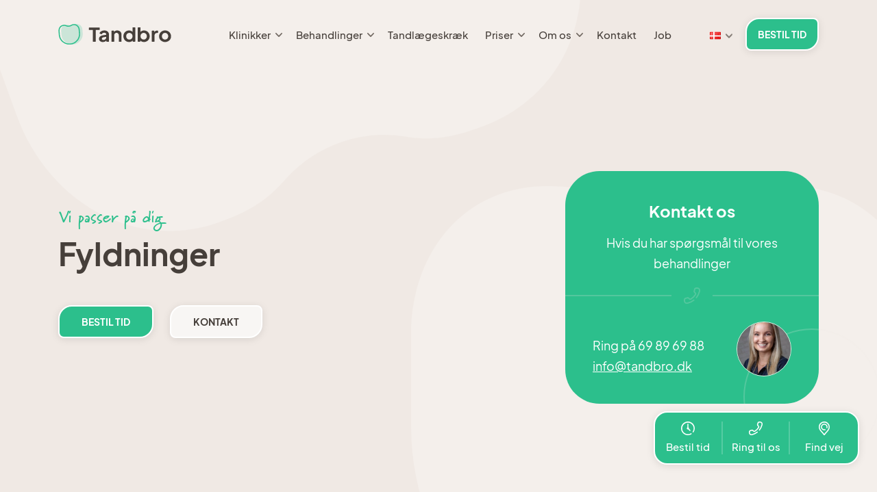

--- FILE ---
content_type: text/html; charset=UTF-8
request_url: https://tandbro.dk/behandlinger/fyldninger/
body_size: 24331
content:
<!doctype html>
<html lang="da-DK">

<head>


  <meta charset="UTF-8">
  
  <meta http-equiv="x-ua-compatible" content="ie=edge,chrome=1">
  <meta name="viewport" content="width=device-width, initial-scale=1, maximum-scale=1, user-scalable=no">
  <meta name="application-name" content="Tandbro" />
  <link rel="icon" href="https://tandbro.dk/wp-content/themes/tandbro/favicon.svg">

  <meta name="viewport" content="width=device-width, initial-scale=1.0">

  <link rel='dns-prefetch' href='policy.app.cookieinformation.com' />
  <link rel='dns-prefetch' href='googletagmanager.com' />

  <link rel="preload" href="https://tandbro.dk/wp-content/themes/tandbro/__dist/fonts/PlusJakartaSans-Light.woff2" as="font" type="font/woff2" crossorigin="anonymous">
<link rel="preload" href="https://tandbro.dk/wp-content/themes/tandbro/__dist/fonts/PlusJakartaSans-LightItalic.woff2" as="font" type="font/woff2" crossorigin="anonymous">
<link rel="preload" href="https://tandbro.dk/wp-content/themes/tandbro/__dist/fonts/PlusJakartaSans-Regular.woff2" as="font" type="font/woff2" crossorigin="anonymous">
<link rel="preload" href="https://tandbro.dk/wp-content/themes/tandbro/__dist/fonts/PlusJakartaSans-Italic.woff2" as="font" type="font/woff2" crossorigin="anonymous">
<link rel="preload" href="https://tandbro.dk/wp-content/themes/tandbro/__dist/fonts/PlusJakartaSans-Medium.woff2" as="font" type="font/woff2" crossorigin="anonymous">
<link rel="preload" href="https://tandbro.dk/wp-content/themes/tandbro/__dist/fonts/PlusJakartaSans-MediumItalic.woff2" as="font" type="font/woff2" crossorigin="anonymous">
<link rel="preload" href="https://tandbro.dk/wp-content/themes/tandbro/__dist/fonts/PlusJakartaSans-Bold.woff2" as="font" type="font/woff2" crossorigin="anonymous">
<link rel="preload" href="https://tandbro.dk/wp-content/themes/tandbro/__dist/fonts/PlusJakartaSans-BoldItalic.woff2" as="font" type="font/woff2" crossorigin="anonymous">
  <script type="text/javascript">
    window.dataLayer = window.dataLayer || [];

    function gtag() {
      dataLayer.push(arguments);
    }
    gtag('consent', 'default', {
      ad_storage: 'denied',
      analytics_storage: 'denied',
      wait_for_update: 500,
    });
    gtag('set', 'ads_data_redaction', true);
  </script>

  <script id="CookieConsent" src="//policy.app.cookieinformation.com/uc.js" data-culture="DA" type="text/javascript"></script>

  <script data-cfasync="false" data-no-defer="1" data-no-minify="1" data-no-optimize="1">var ewww_webp_supported=!1;function check_webp_feature(A,e){var w;e=void 0!==e?e:function(){},ewww_webp_supported?e(ewww_webp_supported):((w=new Image).onload=function(){ewww_webp_supported=0<w.width&&0<w.height,e&&e(ewww_webp_supported)},w.onerror=function(){e&&e(!1)},w.src="data:image/webp;base64,"+{alpha:"UklGRkoAAABXRUJQVlA4WAoAAAAQAAAAAAAAAAAAQUxQSAwAAAARBxAR/Q9ERP8DAABWUDggGAAAABQBAJ0BKgEAAQAAAP4AAA3AAP7mtQAAAA=="}[A])}check_webp_feature("alpha");</script><script data-cfasync="false" data-no-defer="1" data-no-minify="1" data-no-optimize="1">var Arrive=function(c,w){"use strict";if(c.MutationObserver&&"undefined"!=typeof HTMLElement){var r,a=0,u=(r=HTMLElement.prototype.matches||HTMLElement.prototype.webkitMatchesSelector||HTMLElement.prototype.mozMatchesSelector||HTMLElement.prototype.msMatchesSelector,{matchesSelector:function(e,t){return e instanceof HTMLElement&&r.call(e,t)},addMethod:function(e,t,r){var a=e[t];e[t]=function(){return r.length==arguments.length?r.apply(this,arguments):"function"==typeof a?a.apply(this,arguments):void 0}},callCallbacks:function(e,t){t&&t.options.onceOnly&&1==t.firedElems.length&&(e=[e[0]]);for(var r,a=0;r=e[a];a++)r&&r.callback&&r.callback.call(r.elem,r.elem);t&&t.options.onceOnly&&1==t.firedElems.length&&t.me.unbindEventWithSelectorAndCallback.call(t.target,t.selector,t.callback)},checkChildNodesRecursively:function(e,t,r,a){for(var i,n=0;i=e[n];n++)r(i,t,a)&&a.push({callback:t.callback,elem:i}),0<i.childNodes.length&&u.checkChildNodesRecursively(i.childNodes,t,r,a)},mergeArrays:function(e,t){var r,a={};for(r in e)e.hasOwnProperty(r)&&(a[r]=e[r]);for(r in t)t.hasOwnProperty(r)&&(a[r]=t[r]);return a},toElementsArray:function(e){return e=void 0!==e&&("number"!=typeof e.length||e===c)?[e]:e}}),e=(l.prototype.addEvent=function(e,t,r,a){a={target:e,selector:t,options:r,callback:a,firedElems:[]};return this._beforeAdding&&this._beforeAdding(a),this._eventsBucket.push(a),a},l.prototype.removeEvent=function(e){for(var t,r=this._eventsBucket.length-1;t=this._eventsBucket[r];r--)e(t)&&(this._beforeRemoving&&this._beforeRemoving(t),(t=this._eventsBucket.splice(r,1))&&t.length&&(t[0].callback=null))},l.prototype.beforeAdding=function(e){this._beforeAdding=e},l.prototype.beforeRemoving=function(e){this._beforeRemoving=e},l),t=function(i,n){var o=new e,l=this,s={fireOnAttributesModification:!1};return o.beforeAdding(function(t){var e=t.target;e!==c.document&&e!==c||(e=document.getElementsByTagName("html")[0]);var r=new MutationObserver(function(e){n.call(this,e,t)}),a=i(t.options);r.observe(e,a),t.observer=r,t.me=l}),o.beforeRemoving(function(e){e.observer.disconnect()}),this.bindEvent=function(e,t,r){t=u.mergeArrays(s,t);for(var a=u.toElementsArray(this),i=0;i<a.length;i++)o.addEvent(a[i],e,t,r)},this.unbindEvent=function(){var r=u.toElementsArray(this);o.removeEvent(function(e){for(var t=0;t<r.length;t++)if(this===w||e.target===r[t])return!0;return!1})},this.unbindEventWithSelectorOrCallback=function(r){var a=u.toElementsArray(this),i=r,e="function"==typeof r?function(e){for(var t=0;t<a.length;t++)if((this===w||e.target===a[t])&&e.callback===i)return!0;return!1}:function(e){for(var t=0;t<a.length;t++)if((this===w||e.target===a[t])&&e.selector===r)return!0;return!1};o.removeEvent(e)},this.unbindEventWithSelectorAndCallback=function(r,a){var i=u.toElementsArray(this);o.removeEvent(function(e){for(var t=0;t<i.length;t++)if((this===w||e.target===i[t])&&e.selector===r&&e.callback===a)return!0;return!1})},this},i=new function(){var s={fireOnAttributesModification:!1,onceOnly:!1,existing:!1};function n(e,t,r){return!(!u.matchesSelector(e,t.selector)||(e._id===w&&(e._id=a++),-1!=t.firedElems.indexOf(e._id)))&&(t.firedElems.push(e._id),!0)}var c=(i=new t(function(e){var t={attributes:!1,childList:!0,subtree:!0};return e.fireOnAttributesModification&&(t.attributes=!0),t},function(e,i){e.forEach(function(e){var t=e.addedNodes,r=e.target,a=[];null!==t&&0<t.length?u.checkChildNodesRecursively(t,i,n,a):"attributes"===e.type&&n(r,i)&&a.push({callback:i.callback,elem:r}),u.callCallbacks(a,i)})})).bindEvent;return i.bindEvent=function(e,t,r){t=void 0===r?(r=t,s):u.mergeArrays(s,t);var a=u.toElementsArray(this);if(t.existing){for(var i=[],n=0;n<a.length;n++)for(var o=a[n].querySelectorAll(e),l=0;l<o.length;l++)i.push({callback:r,elem:o[l]});if(t.onceOnly&&i.length)return r.call(i[0].elem,i[0].elem);setTimeout(u.callCallbacks,1,i)}c.call(this,e,t,r)},i},o=new function(){var a={};function i(e,t){return u.matchesSelector(e,t.selector)}var n=(o=new t(function(){return{childList:!0,subtree:!0}},function(e,r){e.forEach(function(e){var t=e.removedNodes,e=[];null!==t&&0<t.length&&u.checkChildNodesRecursively(t,r,i,e),u.callCallbacks(e,r)})})).bindEvent;return o.bindEvent=function(e,t,r){t=void 0===r?(r=t,a):u.mergeArrays(a,t),n.call(this,e,t,r)},o};d(HTMLElement.prototype),d(NodeList.prototype),d(HTMLCollection.prototype),d(HTMLDocument.prototype),d(Window.prototype);var n={};return s(i,n,"unbindAllArrive"),s(o,n,"unbindAllLeave"),n}function l(){this._eventsBucket=[],this._beforeAdding=null,this._beforeRemoving=null}function s(e,t,r){u.addMethod(t,r,e.unbindEvent),u.addMethod(t,r,e.unbindEventWithSelectorOrCallback),u.addMethod(t,r,e.unbindEventWithSelectorAndCallback)}function d(e){e.arrive=i.bindEvent,s(i,e,"unbindArrive"),e.leave=o.bindEvent,s(o,e,"unbindLeave")}}(window,void 0),ewww_webp_supported=!1;function check_webp_feature(e,t){var r;ewww_webp_supported?t(ewww_webp_supported):((r=new Image).onload=function(){ewww_webp_supported=0<r.width&&0<r.height,t(ewww_webp_supported)},r.onerror=function(){t(!1)},r.src="data:image/webp;base64,"+{alpha:"UklGRkoAAABXRUJQVlA4WAoAAAAQAAAAAAAAAAAAQUxQSAwAAAARBxAR/Q9ERP8DAABWUDggGAAAABQBAJ0BKgEAAQAAAP4AAA3AAP7mtQAAAA==",animation:"UklGRlIAAABXRUJQVlA4WAoAAAASAAAAAAAAAAAAQU5JTQYAAAD/////AABBTk1GJgAAAAAAAAAAAAAAAAAAAGQAAABWUDhMDQAAAC8AAAAQBxAREYiI/gcA"}[e])}function ewwwLoadImages(e){if(e){for(var t=document.querySelectorAll(".batch-image img, .image-wrapper a, .ngg-pro-masonry-item a, .ngg-galleria-offscreen-seo-wrapper a"),r=0,a=t.length;r<a;r++)ewwwAttr(t[r],"data-src",t[r].getAttribute("data-webp")),ewwwAttr(t[r],"data-thumbnail",t[r].getAttribute("data-webp-thumbnail"));for(var i=document.querySelectorAll("div.woocommerce-product-gallery__image"),r=0,a=i.length;r<a;r++)ewwwAttr(i[r],"data-thumb",i[r].getAttribute("data-webp-thumb"))}for(var n=document.querySelectorAll("video"),r=0,a=n.length;r<a;r++)ewwwAttr(n[r],"poster",e?n[r].getAttribute("data-poster-webp"):n[r].getAttribute("data-poster-image"));for(var o,l=document.querySelectorAll("img.ewww_webp_lazy_load"),r=0,a=l.length;r<a;r++)e&&(ewwwAttr(l[r],"data-lazy-srcset",l[r].getAttribute("data-lazy-srcset-webp")),ewwwAttr(l[r],"data-srcset",l[r].getAttribute("data-srcset-webp")),ewwwAttr(l[r],"data-lazy-src",l[r].getAttribute("data-lazy-src-webp")),ewwwAttr(l[r],"data-src",l[r].getAttribute("data-src-webp")),ewwwAttr(l[r],"data-orig-file",l[r].getAttribute("data-webp-orig-file")),ewwwAttr(l[r],"data-medium-file",l[r].getAttribute("data-webp-medium-file")),ewwwAttr(l[r],"data-large-file",l[r].getAttribute("data-webp-large-file")),null!=(o=l[r].getAttribute("srcset"))&&!1!==o&&o.includes("R0lGOD")&&ewwwAttr(l[r],"src",l[r].getAttribute("data-lazy-src-webp"))),l[r].className=l[r].className.replace(/\bewww_webp_lazy_load\b/,"");for(var s=document.querySelectorAll(".ewww_webp"),r=0,a=s.length;r<a;r++)e?(ewwwAttr(s[r],"srcset",s[r].getAttribute("data-srcset-webp")),ewwwAttr(s[r],"src",s[r].getAttribute("data-src-webp")),ewwwAttr(s[r],"data-orig-file",s[r].getAttribute("data-webp-orig-file")),ewwwAttr(s[r],"data-medium-file",s[r].getAttribute("data-webp-medium-file")),ewwwAttr(s[r],"data-large-file",s[r].getAttribute("data-webp-large-file")),ewwwAttr(s[r],"data-large_image",s[r].getAttribute("data-webp-large_image")),ewwwAttr(s[r],"data-src",s[r].getAttribute("data-webp-src"))):(ewwwAttr(s[r],"srcset",s[r].getAttribute("data-srcset-img")),ewwwAttr(s[r],"src",s[r].getAttribute("data-src-img"))),s[r].className=s[r].className.replace(/\bewww_webp\b/,"ewww_webp_loaded");window.jQuery&&jQuery.fn.isotope&&jQuery.fn.imagesLoaded&&(jQuery(".fusion-posts-container-infinite").imagesLoaded(function(){jQuery(".fusion-posts-container-infinite").hasClass("isotope")&&jQuery(".fusion-posts-container-infinite").isotope()}),jQuery(".fusion-portfolio:not(.fusion-recent-works) .fusion-portfolio-wrapper").imagesLoaded(function(){jQuery(".fusion-portfolio:not(.fusion-recent-works) .fusion-portfolio-wrapper").isotope()}))}function ewwwWebPInit(e){ewwwLoadImages(e),ewwwNggLoadGalleries(e),document.arrive(".ewww_webp",function(){ewwwLoadImages(e)}),document.arrive(".ewww_webp_lazy_load",function(){ewwwLoadImages(e)}),document.arrive("videos",function(){ewwwLoadImages(e)}),"loading"==document.readyState?document.addEventListener("DOMContentLoaded",ewwwJSONParserInit):("undefined"!=typeof galleries&&ewwwNggParseGalleries(e),ewwwWooParseVariations(e))}function ewwwAttr(e,t,r){null!=r&&!1!==r&&e.setAttribute(t,r)}function ewwwJSONParserInit(){"undefined"!=typeof galleries&&check_webp_feature("alpha",ewwwNggParseGalleries),check_webp_feature("alpha",ewwwWooParseVariations)}function ewwwWooParseVariations(e){if(e)for(var t=document.querySelectorAll("form.variations_form"),r=0,a=t.length;r<a;r++){var i=t[r].getAttribute("data-product_variations"),n=!1;try{for(var o in i=JSON.parse(i))void 0!==i[o]&&void 0!==i[o].image&&(void 0!==i[o].image.src_webp&&(i[o].image.src=i[o].image.src_webp,n=!0),void 0!==i[o].image.srcset_webp&&(i[o].image.srcset=i[o].image.srcset_webp,n=!0),void 0!==i[o].image.full_src_webp&&(i[o].image.full_src=i[o].image.full_src_webp,n=!0),void 0!==i[o].image.gallery_thumbnail_src_webp&&(i[o].image.gallery_thumbnail_src=i[o].image.gallery_thumbnail_src_webp,n=!0),void 0!==i[o].image.thumb_src_webp&&(i[o].image.thumb_src=i[o].image.thumb_src_webp,n=!0));n&&ewwwAttr(t[r],"data-product_variations",JSON.stringify(i))}catch(e){}}}function ewwwNggParseGalleries(e){if(e)for(var t in galleries){var r=galleries[t];galleries[t].images_list=ewwwNggParseImageList(r.images_list)}}function ewwwNggLoadGalleries(e){e&&document.addEventListener("ngg.galleria.themeadded",function(e,t){window.ngg_galleria._create_backup=window.ngg_galleria.create,window.ngg_galleria.create=function(e,t){var r=$(e).data("id");return galleries["gallery_"+r].images_list=ewwwNggParseImageList(galleries["gallery_"+r].images_list),window.ngg_galleria._create_backup(e,t)}})}function ewwwNggParseImageList(e){for(var t in e){var r=e[t];if(void 0!==r["image-webp"]&&(e[t].image=r["image-webp"],delete e[t]["image-webp"]),void 0!==r["thumb-webp"]&&(e[t].thumb=r["thumb-webp"],delete e[t]["thumb-webp"]),void 0!==r.full_image_webp&&(e[t].full_image=r.full_image_webp,delete e[t].full_image_webp),void 0!==r.srcsets)for(var a in r.srcsets)nggSrcset=r.srcsets[a],void 0!==r.srcsets[a+"-webp"]&&(e[t].srcsets[a]=r.srcsets[a+"-webp"],delete e[t].srcsets[a+"-webp"]);if(void 0!==r.full_srcsets)for(var i in r.full_srcsets)nggFSrcset=r.full_srcsets[i],void 0!==r.full_srcsets[i+"-webp"]&&(e[t].full_srcsets[i]=r.full_srcsets[i+"-webp"],delete e[t].full_srcsets[i+"-webp"])}return e}check_webp_feature("alpha",ewwwWebPInit);</script><meta name='robots' content='index, follow, max-image-preview:large, max-snippet:-1, max-video-preview:-1' />
	<style>img:is([sizes="auto" i], [sizes^="auto," i]) { contain-intrinsic-size: 3000px 1500px }</style>
	
	<!-- This site is optimized with the Yoast SEO Premium plugin v26.8 (Yoast SEO v26.8) - https://yoast.com/product/yoast-seo-premium-wordpress/ -->
	<title>Plastfyldning | Vi hjælper dig med tandfyldninger - Book tid her!</title>
<link crossorigin data-rocket-preconnect href="https://connect.facebook.net" rel="preconnect">
<link crossorigin data-rocket-preconnect href="https://www.googletagmanager.com" rel="preconnect">
<link crossorigin data-rocket-preconnect href="https://static.hotjar.com" rel="preconnect">
<link crossorigin data-rocket-preconnect href="https://sleeknotecustomerscripts.sleeknote.com" rel="preconnect">
<link crossorigin data-rocket-preconnect href="https://www.gstatic.com" rel="preconnect">
<link crossorigin data-rocket-preconnect href="https://policy.app.cookieinformation.com" rel="preconnect">
<link crossorigin data-rocket-preconnect href="https://embedsocial.com" rel="preconnect">
<link crossorigin data-rocket-preconnect href="https://sleeknotestaticcontent.sleeknote.com" rel="preconnect">
<link crossorigin data-rocket-preconnect href="https://script.hotjar.com" rel="preconnect">
<link crossorigin data-rocket-preconnect href="https://www.google.com" rel="preconnect">
<link crossorigin data-rocket-preconnect href="https://widget.trustpilot.com" rel="preconnect">
<link crossorigin data-rocket-preconnect href="https://app.weply.chat" rel="preconnect">
<link crossorigin data-rocket-preconnect href="https://cdn.weply.chat" rel="preconnect"><link rel="preload" data-rocket-preload as="image" href="https://tandbro.dk/wp-content/themes/tandbro/__dist/images/icons/chevron-down.svg" fetchpriority="high">
	<meta name="description" content="Ny plastfyldning? Plastfyldniger er en holdbar løsning til vedligeholdelse af dine tænder. Hos os får du altid høj kvalitet til lave priser. Læs mere her!" />
	<link rel="canonical" href="https://tandbro.dk/behandlinger/fyldninger/" />
	<meta property="og:locale" content="da_DK" />
	<meta property="og:type" content="article" />
	<meta property="og:title" content="Fyldninger" />
	<meta property="og:description" content="Ny plastfyldning? Plastfyldniger er en holdbar løsning til vedligeholdelse af dine tænder. Hos os får du altid høj kvalitet til lave priser. Læs mere her!" />
	<meta property="og:url" content="https://tandbro.dk/behandlinger/fyldninger/" />
	<meta property="og:site_name" content="Tandbro" />
	<meta property="article:publisher" content="https://www.facebook.com/tandlaegerneiparken" />
	<meta property="article:modified_time" content="2025-10-22T11:44:14+00:00" />
	<meta property="og:image" content="https://tandbro.dk/wp-content/uploads/2021/12/Valby-Tandklinik-23-1024x683.jpg" />
	<meta property="og:image:width" content="1024" />
	<meta property="og:image:height" content="683" />
	<meta property="og:image:type" content="image/jpeg" />
	<meta name="twitter:card" content="summary_large_image" />
	<meta name="twitter:label1" content="Estimeret læsetid" />
	<meta name="twitter:data1" content="5 minutter" />
	<script type="application/ld+json" class="yoast-schema-graph">{"@context":"https://schema.org","@graph":[{"@type":"WebPage","@id":"https://tandbro.dk/behandlinger/fyldninger/","url":"https://tandbro.dk/behandlinger/fyldninger/","name":"Plastfyldning | Vi hjælper dig med tandfyldninger - Book tid her!","isPartOf":{"@id":"https://tandbro.dk/#website"},"primaryImageOfPage":{"@id":"https://tandbro.dk/behandlinger/fyldninger/#primaryimage"},"image":{"@id":"https://tandbro.dk/behandlinger/fyldninger/#primaryimage"},"thumbnailUrl":"https://tandbro.dk/wp-content/uploads/2021/12/Valby-Tandklinik-23.jpg","datePublished":"2021-12-13T08:33:43+00:00","dateModified":"2025-10-22T11:44:14+00:00","description":"Ny plastfyldning? Plastfyldniger er en holdbar løsning til vedligeholdelse af dine tænder. Hos os får du altid høj kvalitet til lave priser. Læs mere her!","breadcrumb":{"@id":"https://tandbro.dk/behandlinger/fyldninger/#breadcrumb"},"inLanguage":"da-DK","potentialAction":[{"@type":"ReadAction","target":["https://tandbro.dk/behandlinger/fyldninger/"]}]},{"@type":"ImageObject","inLanguage":"da-DK","@id":"https://tandbro.dk/behandlinger/fyldninger/#primaryimage","url":"https://tandbro.dk/wp-content/uploads/2021/12/Valby-Tandklinik-23.jpg","contentUrl":"https://tandbro.dk/wp-content/uploads/2021/12/Valby-Tandklinik-23.jpg","width":8192,"height":5464},{"@type":"BreadcrumbList","@id":"https://tandbro.dk/behandlinger/fyldninger/#breadcrumb","itemListElement":[{"@type":"ListItem","position":1,"name":"Forside","item":"https://tandbro.dk/"},{"@type":"ListItem","position":2,"name":"Fyldninger"}]},{"@type":"WebSite","@id":"https://tandbro.dk/#website","url":"https://tandbro.dk/","name":"Tandbro","description":"Tandbro","publisher":{"@id":"https://tandbro.dk/#organization"},"potentialAction":[{"@type":"SearchAction","target":{"@type":"EntryPoint","urlTemplate":"https://tandbro.dk/?s={search_term_string}"},"query-input":{"@type":"PropertyValueSpecification","valueRequired":true,"valueName":"search_term_string"}}],"inLanguage":"da-DK"},{"@type":["Organization","Place"],"@id":"https://tandbro.dk/#organization","name":"Tandbro.dk","url":"https://tandbro.dk/","logo":{"@id":"https://tandbro.dk/behandlinger/fyldninger/#local-main-organization-logo"},"image":{"@id":"https://tandbro.dk/behandlinger/fyldninger/#local-main-organization-logo"},"sameAs":["https://www.facebook.com/tandlaegerneiparken"],"telephone":[],"openingHoursSpecification":[{"@type":"OpeningHoursSpecification","dayOfWeek":["Monday","Tuesday","Wednesday","Thursday","Friday","Saturday","Sunday"],"opens":"09:00","closes":"17:00"}]},{"@type":"ImageObject","inLanguage":"da-DK","@id":"https://tandbro.dk/behandlinger/fyldninger/#local-main-organization-logo","url":"https://tandbro.dk/wp-content/uploads/2021/12/tandbro-logo.png","contentUrl":"https://tandbro.dk/wp-content/uploads/2021/12/tandbro-logo.png","width":800,"height":228,"caption":"Tandbro.dk"}]}</script>
	<!-- / Yoast SEO Premium plugin. -->


<link rel='stylesheet' id='wp-block-library-css' href='https://tandbro.dk/wp-includes/css/dist/block-library/style.min.css?ver=6.8.3' type='text/css' media='all' />
<style id='classic-theme-styles-inline-css' type='text/css'>
/*! This file is auto-generated */
.wp-block-button__link{color:#fff;background-color:#32373c;border-radius:9999px;box-shadow:none;text-decoration:none;padding:calc(.667em + 2px) calc(1.333em + 2px);font-size:1.125em}.wp-block-file__button{background:#32373c;color:#fff;text-decoration:none}
</style>
<style id='safe-svg-svg-icon-style-inline-css' type='text/css'>
.safe-svg-cover{text-align:center}.safe-svg-cover .safe-svg-inside{display:inline-block;max-width:100%}.safe-svg-cover svg{fill:currentColor;height:100%;max-height:100%;max-width:100%;width:100%}

</style>
<style id='global-styles-inline-css' type='text/css'>
:root{--wp--preset--aspect-ratio--square: 1;--wp--preset--aspect-ratio--4-3: 4/3;--wp--preset--aspect-ratio--3-4: 3/4;--wp--preset--aspect-ratio--3-2: 3/2;--wp--preset--aspect-ratio--2-3: 2/3;--wp--preset--aspect-ratio--16-9: 16/9;--wp--preset--aspect-ratio--9-16: 9/16;--wp--preset--color--black: #000;--wp--preset--color--cyan-bluish-gray: #abb8c3;--wp--preset--color--white: #fff;--wp--preset--color--pale-pink: #f78da7;--wp--preset--color--vivid-red: #cf2e2e;--wp--preset--color--luminous-vivid-orange: #ff6900;--wp--preset--color--luminous-vivid-amber: #fcb900;--wp--preset--color--light-green-cyan: #7bdcb5;--wp--preset--color--vivid-green-cyan: #00d084;--wp--preset--color--pale-cyan-blue: #8ed1fc;--wp--preset--color--vivid-cyan-blue: #0693e3;--wp--preset--color--vivid-purple: #9b51e0;--wp--preset--color--green: #2AF19F;--wp--preset--font-size--small: 13px;--wp--preset--font-size--medium: 20px;--wp--preset--font-size--large: 36px;--wp--preset--font-size--x-large: 42px;--wp--preset--spacing--20: 0.44rem;--wp--preset--spacing--30: 0.67rem;--wp--preset--spacing--40: 1rem;--wp--preset--spacing--50: 1.5rem;--wp--preset--spacing--60: 2.25rem;--wp--preset--spacing--70: 3.38rem;--wp--preset--spacing--80: 5.06rem;--wp--preset--shadow--natural: 6px 6px 9px rgba(0, 0, 0, 0.2);--wp--preset--shadow--deep: 12px 12px 50px rgba(0, 0, 0, 0.4);--wp--preset--shadow--sharp: 6px 6px 0px rgba(0, 0, 0, 0.2);--wp--preset--shadow--outlined: 6px 6px 0px -3px rgba(255, 255, 255, 1), 6px 6px rgba(0, 0, 0, 1);--wp--preset--shadow--crisp: 6px 6px 0px rgba(0, 0, 0, 1);}:where(.is-layout-flex){gap: 0.5em;}:where(.is-layout-grid){gap: 0.5em;}body .is-layout-flex{display: flex;}.is-layout-flex{flex-wrap: wrap;align-items: center;}.is-layout-flex > :is(*, div){margin: 0;}body .is-layout-grid{display: grid;}.is-layout-grid > :is(*, div){margin: 0;}:where(.wp-block-columns.is-layout-flex){gap: 2em;}:where(.wp-block-columns.is-layout-grid){gap: 2em;}:where(.wp-block-post-template.is-layout-flex){gap: 1.25em;}:where(.wp-block-post-template.is-layout-grid){gap: 1.25em;}.has-black-color{color: var(--wp--preset--color--black) !important;}.has-cyan-bluish-gray-color{color: var(--wp--preset--color--cyan-bluish-gray) !important;}.has-white-color{color: var(--wp--preset--color--white) !important;}.has-pale-pink-color{color: var(--wp--preset--color--pale-pink) !important;}.has-vivid-red-color{color: var(--wp--preset--color--vivid-red) !important;}.has-luminous-vivid-orange-color{color: var(--wp--preset--color--luminous-vivid-orange) !important;}.has-luminous-vivid-amber-color{color: var(--wp--preset--color--luminous-vivid-amber) !important;}.has-light-green-cyan-color{color: var(--wp--preset--color--light-green-cyan) !important;}.has-vivid-green-cyan-color{color: var(--wp--preset--color--vivid-green-cyan) !important;}.has-pale-cyan-blue-color{color: var(--wp--preset--color--pale-cyan-blue) !important;}.has-vivid-cyan-blue-color{color: var(--wp--preset--color--vivid-cyan-blue) !important;}.has-vivid-purple-color{color: var(--wp--preset--color--vivid-purple) !important;}.has-black-background-color{background-color: var(--wp--preset--color--black) !important;}.has-cyan-bluish-gray-background-color{background-color: var(--wp--preset--color--cyan-bluish-gray) !important;}.has-white-background-color{background-color: var(--wp--preset--color--white) !important;}.has-pale-pink-background-color{background-color: var(--wp--preset--color--pale-pink) !important;}.has-vivid-red-background-color{background-color: var(--wp--preset--color--vivid-red) !important;}.has-luminous-vivid-orange-background-color{background-color: var(--wp--preset--color--luminous-vivid-orange) !important;}.has-luminous-vivid-amber-background-color{background-color: var(--wp--preset--color--luminous-vivid-amber) !important;}.has-light-green-cyan-background-color{background-color: var(--wp--preset--color--light-green-cyan) !important;}.has-vivid-green-cyan-background-color{background-color: var(--wp--preset--color--vivid-green-cyan) !important;}.has-pale-cyan-blue-background-color{background-color: var(--wp--preset--color--pale-cyan-blue) !important;}.has-vivid-cyan-blue-background-color{background-color: var(--wp--preset--color--vivid-cyan-blue) !important;}.has-vivid-purple-background-color{background-color: var(--wp--preset--color--vivid-purple) !important;}.has-black-border-color{border-color: var(--wp--preset--color--black) !important;}.has-cyan-bluish-gray-border-color{border-color: var(--wp--preset--color--cyan-bluish-gray) !important;}.has-white-border-color{border-color: var(--wp--preset--color--white) !important;}.has-pale-pink-border-color{border-color: var(--wp--preset--color--pale-pink) !important;}.has-vivid-red-border-color{border-color: var(--wp--preset--color--vivid-red) !important;}.has-luminous-vivid-orange-border-color{border-color: var(--wp--preset--color--luminous-vivid-orange) !important;}.has-luminous-vivid-amber-border-color{border-color: var(--wp--preset--color--luminous-vivid-amber) !important;}.has-light-green-cyan-border-color{border-color: var(--wp--preset--color--light-green-cyan) !important;}.has-vivid-green-cyan-border-color{border-color: var(--wp--preset--color--vivid-green-cyan) !important;}.has-pale-cyan-blue-border-color{border-color: var(--wp--preset--color--pale-cyan-blue) !important;}.has-vivid-cyan-blue-border-color{border-color: var(--wp--preset--color--vivid-cyan-blue) !important;}.has-vivid-purple-border-color{border-color: var(--wp--preset--color--vivid-purple) !important;}.has-small-font-size{font-size: var(--wp--preset--font-size--small) !important;}.has-medium-font-size{font-size: var(--wp--preset--font-size--medium) !important;}.has-large-font-size{font-size: var(--wp--preset--font-size--large) !important;}.has-x-large-font-size{font-size: var(--wp--preset--font-size--x-large) !important;}
:where(.wp-block-post-template.is-layout-flex){gap: 1.25em;}:where(.wp-block-post-template.is-layout-grid){gap: 1.25em;}
:where(.wp-block-columns.is-layout-flex){gap: 2em;}:where(.wp-block-columns.is-layout-grid){gap: 2em;}
:root :where(.wp-block-pullquote){font-size: 1.5em;line-height: 1.6;}
</style>
<link rel='stylesheet' id='flickity-css' href='https://tandbro.dk/wp-content/themes/tandbro/__vendor/flickity.min.css?ver=1.4.7' type='text/css' media='all' />
<link rel='stylesheet' id='bootstrap-css' href='https://tandbro.dk/wp-content/themes/tandbro/__vendor/bootstrap.min.css?ver=1.4.7' type='text/css' media='all' />
<link rel='stylesheet' id='master-css' href='https://tandbro.dk/wp-content/themes/tandbro/__dist/css/master.min.css?ver=1.4.7' type='text/css' media='all' />
<link rel="https://api.w.org/" href="https://tandbro.dk/wp-json/" /><link rel="alternate" title="JSON" type="application/json" href="https://tandbro.dk/wp-json/wp/v2/treatment/1385" /><link rel="EditURI" type="application/rsd+xml" title="RSD" href="https://tandbro.dk/xmlrpc.php?rsd" />
<link rel='shortlink' href='https://tandbro.dk/?p=1385' />
<link rel="alternate" title="oEmbed (JSON)" type="application/json+oembed" href="https://tandbro.dk/wp-json/oembed/1.0/embed?url=https%3A%2F%2Ftandbro.dk%2Fbehandlinger%2Ffyldninger%2F&#038;lang=da" />
<link rel="alternate" title="oEmbed (XML)" type="text/xml+oembed" href="https://tandbro.dk/wp-json/oembed/1.0/embed?url=https%3A%2F%2Ftandbro.dk%2Fbehandlinger%2Ffyldninger%2F&#038;format=xml&#038;lang=da" />
<!-- Google Tag Manager -->
<script>(function(w,d,s,l,i){w[l]=w[l]||[];w[l].push({'gtm.start':
new Date().getTime(),event:'gtm.js'});var f=d.getElementsByTagName(s)[0],
j=d.createElement(s),dl=l!='dataLayer'?'&l='+l:'';j.async=true;j.src=
'https://www.googletagmanager.com/gtm.js?id='+i+dl;f.parentNode.insertBefore(j,f);
})(window,document,'script','dataLayer','GTM-PCPJN3M');</script>
<!-- End Google Tag Manager -->
<script type="application/ld+json">
{
    "@context": "https://schema.org",
    "@graph": [
        {
            "@type": "Service",
            "@id": "https://tandbro.dk/behandlinger/fyldninger/#service",
            "name": "Fyldninger",
            "serviceType": "Fyldninger",
            "provider": {
                "@id": "https://tandbro.dk/#organization"
            },
            "areaServed": {
                "@type": "City",
                "name": "København"
            },
            "hasOfferCatalog": {
                "@type": "OfferCatalog",
                "name": "Tandlægebehandlinger",
                "itemListElement": [
                    {
                        "@type": "Offer",
                        "itemOffered": {
                            "@type": "Service",
                            "name": "Fyldninger"
                        }
                    }
                ]
            }
        },
        {
            "@type": "Review",
            "@id": "https://tandbro.dk/behandlinger/fyldninger/#review",
            "itemReviewed": {
                "@id": "https://tandbro.dk/#organization"
            },
            "reviewRating": {
                "@type": "Rating",
                "ratingValue": "5",
                "bestRating": "5"
            },
            "name": "Professionel og god oplevelse!",
            "author": {
                "@type": "Person",
                "name": "Olivia Gjelfort"
            },
            "datePublished": "2025-12-09",
            "publisher": {
                "@type": "Organization",
                "name": "Trustpilot"
            },
            "reviewBody": "Professionel og god oplevelse! Jeg fik lavet tandeftersyn og rensning hos Andreas. Jeg er nu skiftet til at gå fast hos dem og ham i fremtiden."
        }
    ]
}
</script>
<noscript><style>.lazyload[data-src]{display:none !important;}</style></noscript><style>.lazyload{background-image:none !important;}.lazyload:before{background-image:none !important;}</style><link rel="icon" href="https://tandbro.dk/wp-content/uploads/2021/12/cropped-tandbro-logo-32x32.png" sizes="32x32" />
<link rel="icon" href="https://tandbro.dk/wp-content/uploads/2021/12/cropped-tandbro-logo-192x192.png" sizes="192x192" />
<link rel="apple-touch-icon" href="https://tandbro.dk/wp-content/uploads/2021/12/cropped-tandbro-logo-180x180.png" />
<meta name="msapplication-TileImage" content="https://tandbro.dk/wp-content/uploads/2021/12/cropped-tandbro-logo-270x270.png" />
		<style type="text/css" id="wp-custom-css">
			@media screen and (max-width: 767px) {
	iframe[title="Weply chat"] {
		right: 0 !important;
		left: initial !important;
		bottom: 110px !important;
	}
}
		</style>
		
      <script>
      document.addEventListener('DOMContentLoaded', () => {
        setTimeout(initGTM, 2750)
      })

      document.addEventListener('scroll', initGTMOnEvent)
      document.addEventListener('mousemove', initGTMOnEvent)
      document.addEventListener('touchstart', initGTMOnEvent)

      function initGTMOnEvent(event) {
        initGTM()
        event.currentTarget.removeEventListener(event.type, initGTMOnEvent) // remove the event listener that got triggered
      }

      function initGTM() {
        if (window.gtmDidInit) {
          return false
        }
        window.gtmDidInit = true // flag to ensure script does not get added to DOM more than once.
        const script = document.createElement('script')
        script.type = 'text/javascript'
        script.async = true
        script.onload = () => {
          dataLayer.push({
            event: 'gtm.js',
            'gtm.start': new Date().getTime(),
            'gtm.uniqueEventId': 0,
          })
        } // this part ensures PageViews is always tracked
        script.src =
          'https://www.googletagmanager.com/gtm.js?id=GTM-PCPJN3M';

        document.head.appendChild(script)
      }
    </script>
  
  <meta name="generator" content="WP Rocket 3.19.3" data-wpr-features="wpr_preconnect_external_domains wpr_oci wpr_image_dimensions wpr_desktop" /></head>

<body>
<script data-cfasync="false" data-no-defer="1" data-no-minify="1" data-no-optimize="1">if(typeof ewww_webp_supported==="undefined"){var ewww_webp_supported=!1}if(ewww_webp_supported){document.body.classList.add("webp-support")}</script>

      <noscript><iframe src="https://www.googletagmanager.com/ns.html?id=GTM-PCPJN3M" height="0" width="0" style="display:none;visibility:hidden"></iframe></noscript>
  
  
<!-- Modal -->
<div  class="modal fade modal-form" id="exampleModalLong" tabindex="-1" role="dialog" aria-labelledby="exampleModalLongTitle" aria-hidden="true">
  <div  class="modal-dialog" role="document">
    <div  class="modal-content">
      <div class="modal-header">
        <h3 class="modal-title" id="exampleModalLongTitle">
                            Forespørg på tid
                    </h3>
        <button type="button" class="close" data-dismiss="modal" aria-label="Close">
          <span aria-hidden="true">&times;</span>
        </button>
      </div>
      <div class="modal-body">
                    <div class="wpforms-container book-form contact-form" id="wpforms-1120"><form id="wpforms-form-1120" class="wpforms-validate wpforms-form wpforms-ajax-form" data-formid="1120" method="post" enctype="multipart/form-data" action="/behandlinger/fyldninger/" data-token="9927c7ff7dbd88330314792e16e4afd8" data-token-time="1769141893"><noscript class="wpforms-error-noscript">Please enable JavaScript in your browser to complete this form.</noscript><div class="wpforms-field-container"><div id="wpforms-1120-field_8-container" class="wpforms-field wpforms-field-select wpforms-field-select-style-classic" data-field-id="8"><label class="wpforms-field-label wpforms-label-hide" for="wpforms-1120-field_8">Vælg klinik <span class="wpforms-required-label">*</span></label><select id="wpforms-1120-field_8" class="wpforms-field-medium wpforms-field-required" name="wpforms[fields][8]" required="required"><option value="" class="placeholder" disabled  selected='selected'>Vælg klinik</option><option value="Tandlægerne på Christianshavn"  class="choice-1 depth-1"  >Tandlægerne på Christianshavn</option><option value="Valby Tandklinik"  class="choice-2 depth-1"  >Valby Tandklinik</option><option value="Tandlægerne i Parken"  class="choice-3 depth-1"  >Tandlægerne i Parken</option><option value="Tandlægerne i Rødovre"  class="choice-4 depth-1"  >Tandlægerne i Rødovre</option><option value="Tandlægerne ved Vanløse St."  class="choice-5 depth-1"  >Tandlægerne ved Vanløse St.</option><option value="Tandlægerne ved Gl. Kongevej"  class="choice-6 depth-1"  >Tandlægerne ved Gl. Kongevej</option></select></div><div id="wpforms-1120-field_11-container" class="wpforms-field wpforms-field-name" data-field-id="11"><label class="wpforms-field-label wpforms-label-hide" for="wpforms-1120-field_11">Navn <span class="wpforms-required-label">*</span></label><input type="text" id="wpforms-1120-field_11" class="wpforms-field-medium wpforms-field-required" name="wpforms[fields][11]" placeholder="Dit navn" required></div>		<div id="wpforms-1120-field_1-container"
			class="wpforms-field wpforms-field-text"
			data-field-type="text"
			data-field-id="1"
			>
			<label class="wpforms-field-label" for="wpforms-1120-field_1" >Fødselsdato E-mail Ny</label>
			<input type="text" id="wpforms-1120-field_1" class="wpforms-field-medium" name="wpforms[fields][1]" >
		</div>
		<div id="wpforms-1120-field_13-container" class="wpforms-field wpforms-field-number" data-field-id="13"><label class="wpforms-field-label" for="wpforms-1120-field_13">Telefon <span class="wpforms-required-label">*</span></label><input type="number" id="wpforms-1120-field_13" class="wpforms-field-medium wpforms-field-required" name="wpforms[fields][13]" placeholder="Dit nummer" step="any" required></div><div id="wpforms-1120-field_5-container" class="wpforms-field wpforms-field-email" data-field-id="5"><label class="wpforms-field-label wpforms-label-hide" for="wpforms-1120-field_5">E-mail <span class="wpforms-required-label">*</span></label><input type="email" id="wpforms-1120-field_5" class="wpforms-field-large wpforms-field-required" name="wpforms[fields][5]" placeholder="Din email " spellcheck="false" required></div><div id="wpforms-1120-field_18-container" class="wpforms-field wpforms-field-date-time" data-field-id="18"><label class="wpforms-field-label" for="wpforms-1120-field_18">Fødselsdato <span class="wpforms-required-label">*</span></label><div class="wpforms-datepicker-wrap"><input type="text" id="wpforms-1120-field_18" class="wpforms-field-date-time-date wpforms-datepicker wpforms-field-required wpforms-field-medium" data-date-format="m/d/Y" data-disable-past-dates="0" data-input="true" name="wpforms[fields][18][date]" placeholder="Fødselsdato" required><a title="Clear Date" data-clear role="button" tabindex="0" class="wpforms-datepicker-clear" aria-label="Clear Date" style="display:none;"></a></div></div><div id="wpforms-1120-field_17-container" class="wpforms-field wpforms-field-select wpforms-field-select-style-classic" data-field-id="17"><label class="wpforms-field-label" for="wpforms-1120-field_17">Ny patient <span class="wpforms-required-label">*</span></label><select id="wpforms-1120-field_17" class="wpforms-field-medium wpforms-field-required" name="wpforms[fields][17]" required="required"><option value="" class="placeholder" disabled  selected='selected'>Er du ny patient</option><option value="Ja"  class="choice-4 depth-1"  >Ja</option><option value="Nej"  class="choice-2 depth-1"  >Nej</option></select></div><div id="wpforms-1120-field_14-container" class="wpforms-field wpforms-field-date-time" data-field-id="14"><label class="wpforms-field-label" for="wpforms-1120-field_14">Ønsket dato</label><div class="wpforms-datepicker-wrap"><input type="text" id="wpforms-1120-field_14" class="wpforms-field-date-time-date wpforms-datepicker wpforms-field-medium" data-date-format="m/d/Y" data-disable-past-dates="0" data-input="true" name="wpforms[fields][14][date]" placeholder="Ønsket dato" ><a title="Clear Date" data-clear role="button" tabindex="0" class="wpforms-datepicker-clear" aria-label="Clear Date" style="display:none;"></a></div></div><div id="wpforms-1120-field_6-container" class="wpforms-field wpforms-field-textarea" data-field-id="6"><label class="wpforms-field-label wpforms-label-hide" for="wpforms-1120-field_6">Beskrivelse</label><textarea id="wpforms-1120-field_6" class="wpforms-field-large" name="wpforms[fields][6]" placeholder="Din besked" ></textarea></div><script>
				( function() {
					const style = document.createElement( 'style' );
					style.appendChild( document.createTextNode( '#wpforms-1120-field_1-container { position: absolute !important; overflow: hidden !important; display: inline !important; height: 1px !important; width: 1px !important; z-index: -1000 !important; padding: 0 !important; } #wpforms-1120-field_1-container input { visibility: hidden; } #wpforms-conversational-form-page #wpforms-1120-field_1-container label { counter-increment: none; }' ) );
					document.head.appendChild( style );
					document.currentScript?.remove();
				} )();
			</script></div><!-- .wpforms-field-container --><div class="wpforms-recaptcha-container wpforms-is-recaptcha wpforms-is-recaptcha-type-invisible" ><div class="g-recaptcha" data-sitekey="6LdKSgYsAAAAABeZQzZlaiPhmfM6XfbFIWLrdgwU" data-size="invisible"></div></div><div class="wpforms-submit-container" ><input type="hidden" name="wpforms[id]" value="1120"><input type="hidden" name="page_title" value="Fyldninger"><input type="hidden" name="page_url" value="https://tandbro.dk/behandlinger/fyldninger/"><input type="hidden" name="url_referer" value=""><input type="hidden" name="page_id" value="1385"><input type="hidden" name="wpforms[post_id]" value="1385"><button type="submit" name="wpforms[submit]" id="wpforms-submit-1120" class="wpforms-submit btn" data-alt-text="Sender..." data-submit-text="Send forespørgsel" aria-live="assertive" value="wpforms-submit">Send forespørgsel</button><img src="[data-uri]" class="wpforms-submit-spinner lazyload" style="display: none;" width="26" height="26" alt="Loading" data-src="https://tandbro.dk/wp-content/plugins/wpforms/assets/images/submit-spin.svg" decoding="async" data-eio-rwidth="26" data-eio-rheight="26"><noscript><img src="https://tandbro.dk/wp-content/plugins/wpforms/assets/images/submit-spin.svg" class="wpforms-submit-spinner" style="display: none;" width="26" height="26" alt="Loading" data-eio="l"></noscript></div></form></div>  <!-- .wpforms-container -->                  </div>
    </div>
  </div>
</div>  <div class="site" id="js-site">
    
<div class="contact-sticky-box">
            <a href="https://tandbro.dk/tidsbestilling/" target="" class="contact-sticky-box__item">
            <svg class="icon icon--wall-clock">
                <use xmlns:xlink="http://www.w3.org/1999/xlink" xlink:href="https://tandbro.dk/wp-content/themes/tandbro/__dist/icons/icons.svg#wall-clock"></use>
            </svg>
            Bestil tid        </a>
                <a href="tel:69 89 69 88" target="_blank" class="contact-sticky-box__item">
            <svg class="icon icon--phone-call">
                <use xmlns:xlink="http://www.w3.org/1999/xlink" xlink:href="https://tandbro.dk/wp-content/themes/tandbro/__dist/icons/icons.svg#phone-call"></use>
            </svg>
            Ring til os        </a>
            <a href="https://tandbro.dk/kontakt-os/" target="" class="contact-sticky-box__item">
        <svg class="icon icon--pin">
            <use xmlns:xlink="http://www.w3.org/1999/xlink" xlink:href="https://tandbro.dk/wp-content/themes/tandbro/__dist/icons/icons.svg#pin"></use>
        </svg>
        Find vej    </a>
    </div>
		<!-- TrustBox script -->
			<script type="text/javascript" src="//widget.trustpilot.com/bootstrap/v5/tp.widget.bootstrap.min.js" async></script>
		<!-- End TrustBox script -->
	
<header class="site-header" id="js-site-header">
	<div class="container">
	<div class="site-header__inner">
		<a href="https://tandbro.dk/" class="logo" aria-label="Home Link" role="link" id="js-logo">
			<img width="264" height="49" loading="eager" src="[data-uri]" alt="" class="logo-image-green lazyload" data-src="https://tandbro.dk/wp-content/themes/tandbro/__dist/images/tandbro-logo-green.svg" decoding="async" data-eio-rwidth="264" data-eio-rheight="49"><noscript><img width="264" height="49" loading="eager" src="https://tandbro.dk/wp-content/themes/tandbro/__dist/images/tandbro-logo-green.svg" alt="" class="logo-image-green" data-eio="l"></noscript>
			<img width="1307" height="245" loading="eager" src="[data-uri]" alt="" class="logo-image-white lazyload" data-src="https://tandbro.dk/wp-content/themes/tandbro/__dist/images/tandbro-logo-white.svg" decoding="async" data-eio-rwidth="1307" data-eio-rheight="245"><noscript><img width="1307" height="245" loading="eager" src="https://tandbro.dk/wp-content/themes/tandbro/__dist/images/tandbro-logo-white.svg" alt="" class="logo-image-white" data-eio="l"></noscript>
		</a>
		
		<nav class="site-navigation" id="js-site-navigation" role="navigation"><ul><li id="menu-item-1276" class="menu-item menu-item-type-custom menu-item-object-custom menu-item-has-children menu-item-1276"><a>Klinikker</a>
<ul class="sub-menu">
	<li id="menu-item-932" class="menu-item menu-item-type-post_type menu-item-object-clinic menu-item-932"><a href="https://tandbro.dk/klinikker/tandlaege-oesterbro/">Tandlægerne i Parken</a></li>
	<li id="menu-item-931" class="menu-item menu-item-type-post_type menu-item-object-clinic menu-item-931"><a href="https://tandbro.dk/klinikker/tandlaege-valby/">Valby Tandklinik</a></li>
	<li id="menu-item-4254" class="menu-item menu-item-type-custom menu-item-object-custom menu-item-4254"><a href="https://tandbro.dk/klinikker/tandlaege-amager/">Tandlæge Amager</a></li>
	<li id="menu-item-3203" class="menu-item menu-item-type-custom menu-item-object-custom menu-item-3203"><a href="https://tandbro.dk/klinikker/tandlaege-roedovre/">Tandlægerne i Rødovre</a></li>
	<li id="menu-item-3448" class="menu-item menu-item-type-custom menu-item-object-custom menu-item-3448"><a href="https://tandbro.dk/klinikker/tandlaege-vanloese/">Tandlægerne ved Vanløse St.</a></li>
	<li id="menu-item-4057" class="menu-item menu-item-type-custom menu-item-object-custom menu-item-4057"><a href="https://tandbro.dk/klinikker/tandlaege-frederiksberg/">Tandlægerne ved Gl. Kongevej</a></li>
</ul>
</li>
<li id="menu-item-1274" class="menu-item menu-item-type-custom menu-item-object-custom current-menu-ancestor current-menu-parent menu-item-has-children menu-item-1274"><a href="https://tandbro.dk/behandlinger/">Behandlinger</a>
<ul class="sub-menu">
	<li id="menu-item-1275" class="menu-item menu-item-type-post_type menu-item-object-page menu-item-1275"><a href="https://tandbro.dk/behandlinger/">Alle behandlinger</a></li>
	<li id="menu-item-2180" class="menu-item menu-item-type-post_type menu-item-object-treatment menu-item-2180"><a href="https://tandbro.dk/behandlinger/akut-tandlaege/">Akut tandlæge</a></li>
	<li id="menu-item-2188" class="menu-item menu-item-type-post_type menu-item-object-treatment current-menu-item menu-item-2188"><a href="https://tandbro.dk/behandlinger/fyldninger/" aria-current="page">Fyldninger</a></li>
	<li id="menu-item-2179" class="menu-item menu-item-type-post_type menu-item-object-treatment menu-item-2179"><a href="https://tandbro.dk/behandlinger/fuld-narkose-hos-tandlaegen/">Narkose</a></li>
	<li id="menu-item-2187" class="menu-item menu-item-type-post_type menu-item-object-treatment menu-item-2187"><a href="https://tandbro.dk/behandlinger/huller-i-taenderne/">Huller i tænderne</a></li>
	<li id="menu-item-2189" class="menu-item menu-item-type-post_type menu-item-object-treatment menu-item-2189"><a href="https://tandbro.dk/behandlinger/implantat/">Implantat</a></li>
	<li id="menu-item-775" class="menu-item menu-item-type-post_type menu-item-object-treatment menu-item-775"><a href="https://tandbro.dk/behandlinger/tandregulering-invisalign/">Invisalign</a></li>
	<li id="menu-item-2176" class="menu-item menu-item-type-post_type menu-item-object-treatment menu-item-2176"><a href="https://tandbro.dk/behandlinger/klorhexidin/">Klorhexidin</a></li>
	<li id="menu-item-776" class="menu-item menu-item-type-post_type menu-item-object-treatment menu-item-776"><a href="https://tandbro.dk/behandlinger/knaekket-tand/">Knækket tand</a></li>
	<li id="menu-item-2185" class="menu-item menu-item-type-post_type menu-item-object-treatment menu-item-2185"><a href="https://tandbro.dk/behandlinger/kroner/">Kroner</a></li>
	<li id="menu-item-777" class="menu-item menu-item-type-post_type menu-item-object-treatment menu-item-777"><a href="https://tandbro.dk/behandlinger/paradontose/">Parodontose</a></li>
	<li id="menu-item-2181" class="menu-item menu-item-type-post_type menu-item-object-treatment menu-item-2181"><a href="https://tandbro.dk/behandlinger/rodbehandling/">Rodbehandling</a></li>
	<li id="menu-item-2178" class="menu-item menu-item-type-post_type menu-item-object-treatment menu-item-2178"><a href="https://tandbro.dk/behandlinger/studierabat/">Studierabat</a></li>
	<li id="menu-item-2186" class="menu-item menu-item-type-post_type menu-item-object-treatment menu-item-2186"><a href="https://tandbro.dk/behandlinger/tandblegning/">Tandblegning</a></li>
	<li id="menu-item-778" class="menu-item menu-item-type-post_type menu-item-object-treatment menu-item-778"><a href="https://tandbro.dk/behandlinger/tandrensning/">Tandrensning</a></li>
	<li id="menu-item-934" class="menu-item menu-item-type-post_type menu-item-object-treatment menu-item-934"><a href="https://tandbro.dk/behandlinger/tandkoedsbetaendelse/">Tandkødsbetændelse</a></li>
	<li id="menu-item-2177" class="menu-item menu-item-type-post_type menu-item-object-treatment menu-item-2177"><a href="https://tandbro.dk/behandlinger/tandpleje/">Tandpleje</a></li>
	<li id="menu-item-2183" class="menu-item menu-item-type-post_type menu-item-object-treatment menu-item-2183"><a href="https://tandbro.dk/behandlinger/tandproteser/">Tandprotese</a></li>
	<li id="menu-item-2182" class="menu-item menu-item-type-post_type menu-item-object-treatment menu-item-2182"><a href="https://tandbro.dk/behandlinger/visdomstaender/">Visdomstænder</a></li>
	<li id="menu-item-4406" class="menu-item menu-item-type-post_type menu-item-object-treatment menu-item-4406"><a href="https://tandbro.dk/behandlinger/helbredstillaeg/">Helbredstillæg</a></li>
</ul>
</li>
<li id="menu-item-2184" class="menu-item menu-item-type-post_type menu-item-object-treatment menu-item-2184"><a href="https://tandbro.dk/behandlinger/tandlaegeskraek/">Tandlægeskræk</a></li>
<li id="menu-item-524" class="menu-item menu-item-type-post_type menu-item-object-page menu-item-has-children menu-item-524"><a href="https://tandbro.dk/priser/">Priser</a>
<ul class="sub-menu">
	<li id="menu-item-2793" class="menu-item menu-item-type-custom menu-item-object-custom menu-item-2793"><a href="https://tandbro.dk/priser/">Priser</a></li>
	<li id="menu-item-2427" class="menu-item menu-item-type-custom menu-item-object-custom menu-item-2427"><a href="https://tandbro.dk/finansiering/">Finansiering</a></li>
</ul>
</li>
<li id="menu-item-44" class="menu-item menu-item-type-post_type menu-item-object-page menu-item-has-children menu-item-44"><a href="https://tandbro.dk/om/">Om os</a>
<ul class="sub-menu">
	<li id="menu-item-4067" class="menu-item menu-item-type-post_type menu-item-object-page menu-item-4067"><a href="https://tandbro.dk/privatlivspolitik/">Privatlivspolitik</a></li>
</ul>
</li>
<li id="menu-item-42" class="menu-item menu-item-type-post_type menu-item-object-page menu-item-42"><a href="https://tandbro.dk/kontakt-os/">Kontakt</a></li>
<li id="menu-item-3301" class="menu-item menu-item-type-post_type menu-item-object-page menu-item-3301"><a href="https://tandbro.dk/joboversigt/">Job</a></li>
<li id="menu-item-1072" class="pll-parent-menu-item menu-item menu-item-type-custom menu-item-object-custom current-menu-parent menu-item-has-children menu-item-1072"><a href="#pll_switcher"><img src="[data-uri]" alt="" width="16" height="11" style="width: 16px; height: 11px;" /><span style="margin-left:0.3em;">Dansk</span></a>
<ul class="sub-menu">
	<li id="menu-item-1072-da" class="lang-item lang-item-5 lang-item-da current-lang lang-item-first menu-item menu-item-type-custom menu-item-object-custom menu-item-1072-da"><a href="https://tandbro.dk/behandlinger/fyldninger/" hreflang="da-DK" lang="da-DK"><img src="[data-uri]" alt="" width="16" height="11" style="width: 16px; height: 11px;" /><span style="margin-left:0.3em;">Dansk</span></a></li>
	<li id="menu-item-1072-en" class="lang-item lang-item-3 lang-item-en no-translation menu-item menu-item-type-custom menu-item-object-custom menu-item-1072-en"><a href="https://tandbro.dk/en/home/" hreflang="en-GB" lang="en-GB"><img src="[data-uri]" alt="" width="16" height="11" style="width: 16px; height: 11px;" /><span style="margin-left:0.3em;">English</span></a></li>
</ul>
</li>
</ul></nav>		
		<div class="header-actions">
							<div class="header-actions__item header-actions__item--book-button">
					<a href="https://tandbro.dk/tidsbestilling/" class="btn" target="">Bestil tid</a>
				</div>
						<div class="header-actions__item header-actions__item--mobile-menu" id="js-mobile-navigation-trigger">
				<svg class="icon icon--nav">
					<use xmlns:xlink="http://www.w3.org/1999/xlink" xlink:href="https://tandbro.dk/wp-content/themes/tandbro/__dist/icons/icons.svg#nav"></use>
				</svg>
				<svg class="icon icon--close">
					<use xmlns:xlink="http://www.w3.org/1999/xlink" xlink:href="https://tandbro.dk/wp-content/themes/tandbro/__dist/icons/icons.svg#close"></use>
				</svg>
			</div>
		</div>

		</div>
	</div>
</header>


<style>
	.pll-parent-menu-item img {
		max-width: none;
		border-radius: 1px;
	}

	.site-navigation .pll-parent-menu-item .sub-menu {
		padding: 20px;
	}

	.site-navigation .pll-parent-menu-item .sub-menu .menu-item > a {
		line-height: 0;
	}
</style>    <main class="site-content" role="main">
      <div class="background-tooth-shape"></div>
      

<header class="hero ">
  <div class="hero__bg">
    <svg class="icon icon__tooth hero__background-tooth hero__background-tooth--left">
      <use xmlns:xlink="http://www.w3.org/1999/xlink" xlink:href="https://tandbro.dk/wp-content/themes/tandbro/__dist/icons/icons.svg#tooth"></use>
    </svg>
          <svg class="icon icon__tooth hero__background-tooth hero__background-tooth--right">
        <use xmlns:xlink="http://www.w3.org/1999/xlink" xlink:href="https://tandbro.dk/wp-content/themes/tandbro/__dist/icons/icons.svg#tooth"></use>
      </svg>
      </div>
	<div class="container">
		<div class="hero__inner">
			<div class="row ">
				<div class="col-xs-12 col-lg-7">
					<div class="hero__content">
																					<style>
									.hero__headline,
									.hero__hand-writing {
										text-align: left;
									}

									@media screen and (max-width: 768px) {

										.hero__headline,
										.hero__hand-writing {
											text-align: center;
											padding-right: 0;
										}

										.hero__inner>.row {
											flex-direction: column !important;
										}
									}
								</style>
																														<div class="hero__hand-writing hand-writing">Vi passer på dig</div>
														<h1 class="hero__headline">Fyldninger</h1>
												
						
							<div class="hero__actions">
																	<a href="https://tandbro.dk/tidsbestilling/" target="" class="btn">Bestil tid</a>
								

																	<a href="https://tandbro.dk/kontakt-os/" target="" class="btn btn--secondary">Kontakt</a>
															</div>

											</div>
				</div>

									<div class="col-xs-12 col-lg-5 col-sm-push-5 mt-5 mt-md-0 col-md-push-0">
																				<div class="hero-contact-box-wrapper" id="js-contactbox-wrapper">
										<div class="hero-contact-box" id="js-contactbox">
																							<div class="hero-contact-box__phone-icon">
													<svg class="icon icon--phone-call">
														<use xmlns:xlink="http://www.w3.org/1999/xlink" xlink:href="https://tandbro.dk/wp-content/themes/tandbro/__dist/icons/icons.svg#phone-call"></use>
													</svg>
												</div>
																						<div class="hero-contact-box__content">
												<h3 class="hero-contact-box__title">Kontakt os</h3>
																									<div class="hero-contact-box__text">Hvis du har spørgsmål til vores behandlinger</div>
																							</div>
																							<div class="hero-contact-box__info">
																																										<div class="hero-contact-box__phone">
																Ring på																<a href="tel:69 89 69 88" target="_blank">69 89 69 88</a>
															</div>
																																											<div class="hero-contact-box__mail">
																<a href="mailto:info@tandbro.dk" target="_blank">info@tandbro.dk</a>
															</div>
																																							</div>
																																															<figure class="hero-contact-box__image">
														<img width="1707" height="2560" src="[data-uri]" alt="Tandbro - Tandlæge København" data-src="https://tandbro.dk/wp-content/uploads/2021/12/8Y9A6137-scaled.jpg" decoding="async" class="lazyload ewww_webp_lazy_load" data-eio-rwidth="1707" data-eio-rheight="2560" data-src-webp="https://tandbro.dk/wp-content/uploads/2021/12/8Y9A6137-scaled.jpg.webp"><noscript><img width="1707" height="2560" src="https://tandbro.dk/wp-content/uploads/2021/12/8Y9A6137-scaled.jpg" alt="Tandbro - Tandlæge København" data-eio="l"></noscript>
													</figure>
																																	</div>
									</div>

														</div>
					</div>


			</div>
		</div>
		</header>





<style>
	.hero-box-auto-height .hero-contact-box__content:last-child {
		margin-bottom: 0;
	}

	.hero-box-auto-height .hero-contact-box {
		height: auto;
	}

	.hero-box-auto-height .hero-contact-box__text p {
		margin: 0;
	}

	.hero-box-auto-height .hero-contact-box__text a {
		width: 100%;
		text-align: center;
		margin-right: 0;
	}

	.hero-box-auto-height .hero-contact-box__text a:not(:first-child) {
		margin-top: 20px;
	}
</style>      <div class="container">
        <div class="blocks-container">
          <div class="container-inside">
<div style="height:80px" aria-hidden="true" class="wp-block-spacer"></div>



<div class="wp-block-group alignwide"><div class="wp-block-group__inner-container is-layout-flow wp-block-group-is-layout-flow">
<div class="wp-block-columns is-layout-flex wp-container-core-columns-is-layout-9d6595d7 wp-block-columns-is-layout-flex">
<div class="wp-block-column is-layout-flow wp-block-column-is-layout-flow" style="flex-basis:66.66%">
<h2 class="wp-block-heading" id="h-fyldninger">Fyldninger</h2>



<p>I klinikken anvender vi primært plast til at erstatte dårlige fyldninger og behandle nye huller.</p>



<p>Plast opfylder nuværende krav til både styrke og æstetik. I dag anvender vi stort set kun sølvamalgam, hvis det er meget vanskeligt at tørlægge.</p>



<p>Plast findes i flere farver, så vi kan som regel finde en farve, der passer ind i dit tandsæt. Efter at tanden er boret ren, ætser vi emaljen med en svag syre for at gøre overfladen ru, så plasten sidder godt fast på tanden. Derefter forbehandler vi tandbenet med bestemte væsker, som giver en kemisk binding til tandbenet.</p>



<p>Til sidst anbringes plasten, og den hærdes med blåt lys, hvorefter overskud fjernes og fyldningen pudses op. En plastfyldning holder normalt i mange år, men der er mange individuelle forhold, der gør det svært at sige, om det er 5, 10 eller 15 år.</p>



<p>Et alternativ til plastfyldningerne er kroner af porcelæn eller guld. Disse har betydelig større holdbarhed end plastfyldninger, og porcelænet kan kosmetisk laves mere naturtro end plast. Vi kommer desværre ikke uden om, at disse kroner også er en del dyrere end plastfyldninger og tager længere tid at få fremstillet.</p>



<figure class="wp-block-image size-large is-style-not-square"><img fetchpriority="high" decoding="async" width="1024" height="683" src="[data-uri]" alt="" class="wp-image-1330 lazyload ewww_webp_lazy_load"   data-src="https://tandbro.dk/wp-content/uploads/2021/12/Tandlgerne-i-Parken-25-1024x683.jpg" data-srcset="https://tandbro.dk/wp-content/uploads/2021/12/Tandlgerne-i-Parken-25-1024x683.jpg 1024w, https://tandbro.dk/wp-content/uploads/2021/12/Tandlgerne-i-Parken-25-300x200.jpg 300w, https://tandbro.dk/wp-content/uploads/2021/12/Tandlgerne-i-Parken-25-768x512.jpg 768w" data-sizes="auto" data-eio-rwidth="1024" data-eio-rheight="683" data-src-webp="https://tandbro.dk/wp-content/uploads/2021/12/Tandlgerne-i-Parken-25-1024x683.jpg.webp" data-srcset-webp="https://tandbro.dk/wp-content/uploads/2021/12/Tandlgerne-i-Parken-25-1024x683.jpg.webp 1024w, https://tandbro.dk/wp-content/uploads/2021/12/Tandlgerne-i-Parken-25-300x200.jpg.webp 300w, https://tandbro.dk/wp-content/uploads/2021/12/Tandlgerne-i-Parken-25-768x512.jpg.webp 768w" /><noscript><img fetchpriority="high" decoding="async" width="1024" height="683" src="https://tandbro.dk/wp-content/uploads/2021/12/Tandlgerne-i-Parken-25-1024x683.jpg" alt="" class="wp-image-1330" srcset="https://tandbro.dk/wp-content/uploads/2021/12/Tandlgerne-i-Parken-25-1024x683.jpg 1024w, https://tandbro.dk/wp-content/uploads/2021/12/Tandlgerne-i-Parken-25-300x200.jpg 300w, https://tandbro.dk/wp-content/uploads/2021/12/Tandlgerne-i-Parken-25-768x512.jpg 768w" sizes="(max-width: 1024px) 100vw, 1024px" data-eio="l" /></noscript></figure>



<h3 class="wp-block-heading" id="h-hvad-koster-en-plastfyldning-tandfyldning">Hvad koster en plastfyldning (tandfyldning)?</h3>



<p>Selvom prisen ikke bør være afgørende for, hvorvidt man får udført behandlingen eller ej, så kan det være rart at vide, hvad en tandfyldning koster. I den anledning henviser vi til vores prisoversigt, hvor alle vores priser på plastfyldninger er at finde. Ud fra denne oversigt vil du erfare, at prisen først og fremmest afhænger af, om det drejer sig om en fortand, en lille kindtand eller en stor kindtand. Dernæst har antallet af flader også noget at sige i forhold til kompleksiteten og derved prisen. Ud fra oversigten vil du også blive gjort bekendt med, at prisforskellen på henholdsvis kroner og tandfyldninger er stor.</p>



<p>Et presset budget bør ikke være en hindring for at få lavet en tandfyldning. En sådan behandling kan naturligvis finansieres, såfremt der ikke er mulighed for at betale kontant. Læs alt om finansiering af tandbehandlinger&nbsp;<a href="https://tandbro.dk/finansiering/">her</a>.</p>



<div class="wp-block-buttons is-layout-flex wp-block-buttons-is-layout-flex">
<div class="wp-block-button"><a class="btn wp-element-button" href="https://tandbro.dk/tidsbestilling/">Bestil tid</a></div>
</div>



<hr class="wp-block-separator has-css-opacity is-style-contactbox-stop"/>
</div>



<div class="wp-block-column is-layout-flow wp-block-column-is-layout-flow" style="flex-basis:33.33%"></div>
</div>
</div></div>



<div style="height:150px" aria-hidden="true" class="wp-block-spacer"></div>



<div class="wp-block-group alignwide"><div class="wp-block-group__inner-container is-layout-flow wp-block-group-is-layout-flow">
<div class="wp-block-columns is-layout-flex wp-container-core-columns-is-layout-9d6595d7 wp-block-columns-is-layout-flex">
<div class="wp-block-column is-layout-flow wp-block-column-is-layout-flow">
<h2 class="wp-block-heading" id="h-ofte-stillede-sporgsmal-til-behandling-af-fyldning">Ofte stillede spørgsmål til behandling af fyldning</h2>



<p class="is-style-handwriting">&#8230; som du kan få svar på her</p>



<p>Vi vil meget gerne være din foretrukne tandlæge i København og tilbyder alle vores patienter den højeste kvalitet til lave priser.</p>
</div>



<div class="wp-block-column is-layout-flow wp-block-column-is-layout-flow">
<div id="faqlist-block_e7fcb0167f601d37f3caf05e4bfaedc5" class="loop-faq">
    </div>


<div id="faqlist-block_27eca88dc7512c064aa3dd5c14ec1b8e" class="loop-faq">
    
                    
    <div class="item-faq">
        <button class="item-faq__title js-item-faq-title">
            Hvad koster en fyldning?            <svg class="icon icon__chevron-large-down">
                <use xmlns:xlink="http://www.w3.org/1999/xlink" xlink:href="https://tandbro.dk/wp-content/themes/tandbro/__dist/icons/icons.svg#chevron-large-down"></use>
            </svg>
        </button>

        <div class="item-faq__content">
            <p>Prisen for en fylding afhænger af, hvilken tand det drejer sig om, og hvor mange flader, der skal behandles. Medlemmer af “danmark” får naturligvis tilskud. Du kan i vores prisoversigt se de nærmere detaljer.</p>
        </div>
    </div>
                    
    <div class="item-faq">
        <button class="item-faq__title js-item-faq-title">
            Hvordan laves en fyldning?            <svg class="icon icon__chevron-large-down">
                <use xmlns:xlink="http://www.w3.org/1999/xlink" xlink:href="https://tandbro.dk/wp-content/themes/tandbro/__dist/icons/icons.svg#chevron-large-down"></use>
            </svg>
        </button>

        <div class="item-faq__content">
            <p>En tandfyldning foregår normalt således: Først bores tanden ren. Bagefter ætses emaljen med en mild syre for at få en ru overflade på tanden. Dernæst forbehandles tandbenet med bestemte væsker, som danner en kemisk binding med tandbenet. I næste trin anbringes plasten og hærdes med blåt lys. Til sidst fjernes overskud, og fyldningen pudses op for at danne et pænt og naturligt resultat.</p>
        </div>
    </div>
                    
    <div class="item-faq">
        <button class="item-faq__title js-item-faq-title">
            Kan I lave et prisoverslag før behandling?            <svg class="icon icon__chevron-large-down">
                <use xmlns:xlink="http://www.w3.org/1999/xlink" xlink:href="https://tandbro.dk/wp-content/themes/tandbro/__dist/icons/icons.svg#chevron-large-down"></use>
            </svg>
        </button>

        <div class="item-faq__content">
            <p>Vi laver altid et prisoverslag, inden vi går i gang med en større behandling, så du undgår ubehagelige overraskelser, og altid ved, hvad din behandling vil komme til at koste. </p>
        </div>
    </div>
                    
    <div class="item-faq">
        <button class="item-faq__title js-item-faq-title">
            Tilbyder I finansiering af behandling?            <svg class="icon icon__chevron-large-down">
                <use xmlns:xlink="http://www.w3.org/1999/xlink" xlink:href="https://tandbro.dk/wp-content/themes/tandbro/__dist/icons/icons.svg#chevron-large-down"></use>
            </svg>
        </button>

        <div class="item-faq__content">
            <p>Vi tilbyder en attraktiv afdragsordning gennem vores samarbejdspartner Sundheds+, så du kan få opdelt din betaling i mindre bidder. </p>
        </div>
    </div>
                    
    <div class="item-faq">
        <button class="item-faq__title js-item-faq-title">
            Hvilke materialer anvender I til fyldninger?            <svg class="icon icon__chevron-large-down">
                <use xmlns:xlink="http://www.w3.org/1999/xlink" xlink:href="https://tandbro.dk/wp-content/themes/tandbro/__dist/icons/icons.svg#chevron-large-down"></use>
            </svg>
        </button>

        <div class="item-faq__content">
            <p>Vi benytter fortrinsvis plastfyldninger til både fyldning af nye og til udskiftning af gamle eller dårlige fyldninger. Vores plastfyldninger kommer i mange forskellige farver, så du får en farve, der matcher med dit tandsæt. Dermed beholder du det naturlige look. Hvis det er meget besværligt at tørlægge, benytter vi næsten udelukkende sølvamalgam.</p>
        </div>
    </div>
                
        <script type="application/ld+json">{"@context":"https://schema.org","@type":"FAQPage","mainEntity":[{"@type":"Question","name":"Hvilke materialer anvender I til fyldninger?","acceptedAnswer":{"@type":"Answer","text":"Vi benytter fortrinsvis plastfyldninger til både fyldning af nye og til udskiftning af gamle eller dårlige fyldninger. Vores plastfyldninger kommer i mange forskellige farver, så du får en farve, der matcher med dit tandsæt. Dermed beholder du det naturlige look. Hvis det er meget besværligt at tørlægge, benytter vi næsten udelukkende sølvamalgam."}},{"@type":"Question","name":"Hvilke materialer anvender I til fyldninger?","acceptedAnswer":{"@type":"Answer","text":"Vi benytter fortrinsvis plastfyldninger til både fyldning af nye og til udskiftning af gamle eller dårlige fyldninger. Vores plastfyldninger kommer i mange forskellige farver, så du får en farve, der matcher med dit tandsæt. Dermed beholder du det naturlige look. Hvis det er meget besværligt at tørlægge, benytter vi næsten udelukkende sølvamalgam."}},{"@type":"Question","name":"Hvilke materialer anvender I til fyldninger?","acceptedAnswer":{"@type":"Answer","text":"Vi benytter fortrinsvis plastfyldninger til både fyldning af nye og til udskiftning af gamle eller dårlige fyldninger. Vores plastfyldninger kommer i mange forskellige farver, så du får en farve, der matcher med dit tandsæt. Dermed beholder du det naturlige look. Hvis det er meget besværligt at tørlægge, benytter vi næsten udelukkende sølvamalgam."}},{"@type":"Question","name":"Hvilke materialer anvender I til fyldninger?","acceptedAnswer":{"@type":"Answer","text":"Vi benytter fortrinsvis plastfyldninger til både fyldning af nye og til udskiftning af gamle eller dårlige fyldninger. Vores plastfyldninger kommer i mange forskellige farver, så du får en farve, der matcher med dit tandsæt. Dermed beholder du det naturlige look. Hvis det er meget besværligt at tørlægge, benytter vi næsten udelukkende sølvamalgam."}},{"@type":"Question","name":"Hvilke materialer anvender I til fyldninger?","acceptedAnswer":{"@type":"Answer","text":"Vi benytter fortrinsvis plastfyldninger til både fyldning af nye og til udskiftning af gamle eller dårlige fyldninger. Vores plastfyldninger kommer i mange forskellige farver, så du får en farve, der matcher med dit tandsæt. Dermed beholder du det naturlige look. Hvis det er meget besværligt at tørlægge, benytter vi næsten udelukkende sølvamalgam."}}]}</script></div></div>
</div>
</div></div>



<div style="height:150px" aria-hidden="true" class="wp-block-spacer"></div>



<div class="wp-block-group alignwide"><div class="wp-block-group__inner-container is-layout-flow wp-block-group-is-layout-flow">
<div class="wp-block-columns is-layout-flex wp-container-core-columns-is-layout-9d6595d7 wp-block-columns-is-layout-flex">
<div class="wp-block-column is-layout-flow wp-block-column-is-layout-flow">
<figure class="wp-block-image size-large"><img decoding="async" width="1024" height="683" src="[data-uri]" alt="" class="wp-image-1364 lazyload ewww_webp_lazy_load"   data-src="https://tandbro.dk/wp-content/uploads/2021/12/Valby-Tandklinik-21-1024x683.jpg" data-srcset="https://tandbro.dk/wp-content/uploads/2021/12/Valby-Tandklinik-21-1024x683.jpg 1024w, https://tandbro.dk/wp-content/uploads/2021/12/Valby-Tandklinik-21-300x200.jpg 300w, https://tandbro.dk/wp-content/uploads/2021/12/Valby-Tandklinik-21-768x512.jpg 768w, https://tandbro.dk/wp-content/uploads/2021/12/Valby-Tandklinik-21-1536x1025.jpg 1536w" data-sizes="auto" data-eio-rwidth="1024" data-eio-rheight="683" data-src-webp="https://tandbro.dk/wp-content/uploads/2021/12/Valby-Tandklinik-21-1024x683.jpg.webp" data-srcset-webp="https://tandbro.dk/wp-content/uploads/2021/12/Valby-Tandklinik-21-1024x683.jpg.webp 1024w, https://tandbro.dk/wp-content/uploads/2021/12/Valby-Tandklinik-21-300x200.jpg.webp 300w, https://tandbro.dk/wp-content/uploads/2021/12/Valby-Tandklinik-21-768x512.jpg.webp 768w, https://tandbro.dk/wp-content/uploads/2021/12/Valby-Tandklinik-21-1536x1025.jpg.webp 1536w" /><noscript><img decoding="async" width="1024" height="683" src="https://tandbro.dk/wp-content/uploads/2021/12/Valby-Tandklinik-21-1024x683.jpg" alt="" class="wp-image-1364" srcset="https://tandbro.dk/wp-content/uploads/2021/12/Valby-Tandklinik-21-1024x683.jpg 1024w, https://tandbro.dk/wp-content/uploads/2021/12/Valby-Tandklinik-21-300x200.jpg 300w, https://tandbro.dk/wp-content/uploads/2021/12/Valby-Tandklinik-21-768x512.jpg 768w, https://tandbro.dk/wp-content/uploads/2021/12/Valby-Tandklinik-21-1536x1025.jpg 1536w" sizes="(max-width: 1024px) 100vw, 1024px" data-eio="l" /></noscript></figure>
</div>



<div class="wp-block-column is-vertically-aligned-center is-layout-flow wp-block-column-is-layout-flow">
<h2 class="wp-block-heading" id="h-tandlaegeskraek">Tandlægeskræk</h2>



<p class="is-style-handwriting">&#8230; har vi et særlig fokus på</p>



<p>Vi ved hvor slemt det kan være, at lide af tandlægeskræk (odontofobi). Derfor er alt vores personale særligt oplært i, hvordan de skal håndtere patienter med tandlægeskræk, således at behandlingen bliver så god som mul for dig som patient hos os.</p>



<p>Hvis du giver os lov, vil vi rigtig gerne vise dig, at det er muligt at få din tandlægeskræk til helt at forsvinde ved blot nogle få behandlinger.</p>



<div class="wp-block-buttons is-layout-flex wp-block-buttons-is-layout-flex">
<div class="wp-block-button is-style-outline is-style-outline--1"><a class="btn wp-element-button" href="https://tandbro.dk/behandlinger/tandlaegeskraek/">Se mere om hvad vi gør</a></div>
</div>
</div>
</div>
</div></div>



<div class="wp-block-group alignwide"><div class="wp-block-group__inner-container is-layout-flow wp-block-group-is-layout-flow">
<div class="wp-block-columns is-style-columns-reverse-mobile is-layout-flex wp-container-core-columns-is-layout-9d6595d7 wp-block-columns-is-layout-flex">
<div class="wp-block-column is-vertically-aligned-center is-layout-flow wp-block-column-is-layout-flow">
<h2 class="wp-block-heading" id="h-finansiering">Finansiering</h2>



<p class="is-style-handwriting">&#8230; helt uden ekstra gebyr</p>



<p>Hos din tandlæge Østerbro og vores andre klinikker, tilbyder vi en attraktiv afdragsordning med vores samarbejdspartner Sundhed+. Der skal nemlig altid være råd til, at man kan få lavet den rette behandling for ens tænder, så økonomien skal ikke være en hindring.</p>



<div class="wp-block-buttons is-layout-flex wp-block-buttons-is-layout-flex">
<div class="wp-block-button"><a class="btn wp-element-button" href="https://tandbro.dk/finansiering/">Se mere om finansiering</a></div>
</div>
</div>



<div class="wp-block-column is-layout-flow wp-block-column-is-layout-flow">
<figure class="wp-block-image size-large"><img decoding="async" width="1024" height="683" src="[data-uri]" alt="tandlæge københavn" class="wp-image-1325 lazyload ewww_webp_lazy_load"   data-src="https://tandbro.dk/wp-content/uploads/2021/12/Tandlgerne-i-Parken-14-1024x683.jpg" data-srcset="https://tandbro.dk/wp-content/uploads/2021/12/Tandlgerne-i-Parken-14-1024x683.jpg 1024w, https://tandbro.dk/wp-content/uploads/2021/12/Tandlgerne-i-Parken-14-300x200.jpg 300w, https://tandbro.dk/wp-content/uploads/2021/12/Tandlgerne-i-Parken-14-768x512.jpg 768w, https://tandbro.dk/wp-content/uploads/2021/12/Tandlgerne-i-Parken-14-1536x1024.jpg 1536w, https://tandbro.dk/wp-content/uploads/2021/12/Tandlgerne-i-Parken-14-2048x1365.jpg 2048w" data-sizes="auto" data-eio-rwidth="1024" data-eio-rheight="683" data-src-webp="https://tandbro.dk/wp-content/uploads/2021/12/Tandlgerne-i-Parken-14-1024x683.jpg.webp" data-srcset-webp="https://tandbro.dk/wp-content/uploads/2021/12/Tandlgerne-i-Parken-14-1024x683.jpg.webp 1024w, https://tandbro.dk/wp-content/uploads/2021/12/Tandlgerne-i-Parken-14-300x200.jpg.webp 300w, https://tandbro.dk/wp-content/uploads/2021/12/Tandlgerne-i-Parken-14-768x512.jpg.webp 768w, https://tandbro.dk/wp-content/uploads/2021/12/Tandlgerne-i-Parken-14-1536x1024.jpg.webp 1536w, https://tandbro.dk/wp-content/uploads/2021/12/Tandlgerne-i-Parken-14-2048x1365.jpg.webp 2048w" /><noscript><img decoding="async" width="1024" height="683" src="https://tandbro.dk/wp-content/uploads/2021/12/Tandlgerne-i-Parken-14-1024x683.jpg" alt="tandlæge københavn" class="wp-image-1325" srcset="https://tandbro.dk/wp-content/uploads/2021/12/Tandlgerne-i-Parken-14-1024x683.jpg 1024w, https://tandbro.dk/wp-content/uploads/2021/12/Tandlgerne-i-Parken-14-300x200.jpg 300w, https://tandbro.dk/wp-content/uploads/2021/12/Tandlgerne-i-Parken-14-768x512.jpg 768w, https://tandbro.dk/wp-content/uploads/2021/12/Tandlgerne-i-Parken-14-1536x1024.jpg 1536w, https://tandbro.dk/wp-content/uploads/2021/12/Tandlgerne-i-Parken-14-2048x1365.jpg 2048w" sizes="(max-width: 1024px) 100vw, 1024px" data-eio="l" /></noscript></figure>
</div>
</div>
</div></div>



<div class="wp-block-group alignwide"><div class="wp-block-group__inner-container is-layout-flow wp-block-group-is-layout-flow">
<div class="wp-block-columns is-layout-flex wp-container-core-columns-is-layout-9d6595d7 wp-block-columns-is-layout-flex">
<div class="wp-block-column is-layout-flow wp-block-column-is-layout-flow">

<div id="partnerlist-block_a28299e4d88313ed61135023754fb008" class="loop-partner">
                        
    <a href="https://www.sygeforsikring.dk/" class="item-partner" target="">
        <img decoding="async" width="300" height="104" src="[data-uri]" class="attachment-medium size-medium lazyload" alt="Sygeforsikring Danmark"   data-src="https://tandbro.dk/wp-content/uploads/2021/12/danmark-300x104.png" data-srcset="https://tandbro.dk/wp-content/uploads/2021/12/danmark-300x104.png 300w, https://tandbro.dk/wp-content/uploads/2021/12/danmark-768x265.png 768w, https://tandbro.dk/wp-content/uploads/2021/12/danmark-1024x353.png 1024w, https://tandbro.dk/wp-content/uploads/2021/12/danmark-1536x530.png 1536w, https://tandbro.dk/wp-content/uploads/2021/12/danmark-2048x707.png 2048w" data-sizes="auto" data-eio-rwidth="300" data-eio-rheight="104" /><noscript><img decoding="async" width="300" height="104" src="https://tandbro.dk/wp-content/uploads/2021/12/danmark-300x104.png" class="attachment-medium size-medium" alt="Sygeforsikring Danmark" srcset="https://tandbro.dk/wp-content/uploads/2021/12/danmark-300x104.png 300w, https://tandbro.dk/wp-content/uploads/2021/12/danmark-768x265.png 768w, https://tandbro.dk/wp-content/uploads/2021/12/danmark-1024x353.png 1024w, https://tandbro.dk/wp-content/uploads/2021/12/danmark-1536x530.png 1536w, https://tandbro.dk/wp-content/uploads/2021/12/danmark-2048x707.png 2048w" sizes="(max-width: 300px) 100vw, 300px" data-eio="l" /></noscript>    </a>
                    
    <a href="https://www.tandlaegeforeningen.dk/" class="item-partner" target="">
        <img decoding="async" width="300" height="87" src="[data-uri]" class="attachment-medium size-medium lazyload" alt="Tandlægeforeningen samarbejder med Tandbro"   data-src="https://tandbro.dk/wp-content/uploads/2021/12/TF-logo-1-300x87.png" data-srcset="https://tandbro.dk/wp-content/uploads/2021/12/TF-logo-1-300x87.png 300w, https://tandbro.dk/wp-content/uploads/2021/12/TF-logo-1-768x222.png 768w, https://tandbro.dk/wp-content/uploads/2021/12/TF-logo-1-1024x297.png 1024w, https://tandbro.dk/wp-content/uploads/2021/12/TF-logo-1.png 1257w" data-sizes="auto" data-eio-rwidth="300" data-eio-rheight="87" /><noscript><img decoding="async" width="300" height="87" src="https://tandbro.dk/wp-content/uploads/2021/12/TF-logo-1-300x87.png" class="attachment-medium size-medium" alt="Tandlægeforeningen samarbejder med Tandbro" srcset="https://tandbro.dk/wp-content/uploads/2021/12/TF-logo-1-300x87.png 300w, https://tandbro.dk/wp-content/uploads/2021/12/TF-logo-1-768x222.png 768w, https://tandbro.dk/wp-content/uploads/2021/12/TF-logo-1-1024x297.png 1024w, https://tandbro.dk/wp-content/uploads/2021/12/TF-logo-1.png 1257w" sizes="(max-width: 300px) 100vw, 300px" data-eio="l" /></noscript>    </a>
                    
    <a href="https://www.tug-dk.org/" class="item-partner" target="">
        <img decoding="async" width="300" height="119" src="[data-uri]" class="attachment-medium size-medium lazyload" alt="tandsundhed uden grænser" data-src="https://tandbro.dk/wp-content/uploads/2021/12/tug_logo_dansk.png" data-eio-rwidth="300" data-eio-rheight="119" /><noscript><img decoding="async" width="300" height="119" src="https://tandbro.dk/wp-content/uploads/2021/12/tug_logo_dansk.png" class="attachment-medium size-medium" alt="tandsundhed uden grænser" data-eio="l" /></noscript>    </a>
                    
    <a href="https://msf.dk/" class="item-partner" target="">
        <img decoding="async" width="300" height="87" src="[data-uri]" class="attachment-medium size-medium lazyload ewww_webp_lazy_load" alt="læger uden grænser"   data-src="https://tandbro.dk/wp-content/uploads/2021/12/msf_dual_danish_rgb-300x87.jpeg" data-srcset="https://tandbro.dk/wp-content/uploads/2021/12/msf_dual_danish_rgb-300x87.jpeg 300w, https://tandbro.dk/wp-content/uploads/2021/12/msf_dual_danish_rgb-768x224.jpeg 768w, https://tandbro.dk/wp-content/uploads/2021/12/msf_dual_danish_rgb-1024x298.jpeg 1024w, https://tandbro.dk/wp-content/uploads/2021/12/msf_dual_danish_rgb-1536x447.jpeg 1536w, https://tandbro.dk/wp-content/uploads/2021/12/msf_dual_danish_rgb.jpeg 1600w" data-sizes="auto" data-eio-rwidth="300" data-eio-rheight="87" data-src-webp="https://tandbro.dk/wp-content/uploads/2021/12/msf_dual_danish_rgb-300x87.jpeg.webp" data-srcset-webp="https://tandbro.dk/wp-content/uploads/2021/12/msf_dual_danish_rgb-300x87.jpeg.webp 300w, https://tandbro.dk/wp-content/uploads/2021/12/msf_dual_danish_rgb-768x224.jpeg.webp 768w, https://tandbro.dk/wp-content/uploads/2021/12/msf_dual_danish_rgb-1024x298.jpeg.webp 1024w, https://tandbro.dk/wp-content/uploads/2021/12/msf_dual_danish_rgb-1536x447.jpeg.webp 1536w, https://tandbro.dk/wp-content/uploads/2021/12/msf_dual_danish_rgb.jpeg.webp 1600w" /><noscript><img decoding="async" width="300" height="87" src="https://tandbro.dk/wp-content/uploads/2021/12/msf_dual_danish_rgb-300x87.jpeg" class="attachment-medium size-medium" alt="læger uden grænser" srcset="https://tandbro.dk/wp-content/uploads/2021/12/msf_dual_danish_rgb-300x87.jpeg 300w, https://tandbro.dk/wp-content/uploads/2021/12/msf_dual_danish_rgb-768x224.jpeg 768w, https://tandbro.dk/wp-content/uploads/2021/12/msf_dual_danish_rgb-1024x298.jpeg 1024w, https://tandbro.dk/wp-content/uploads/2021/12/msf_dual_danish_rgb-1536x447.jpeg 1536w, https://tandbro.dk/wp-content/uploads/2021/12/msf_dual_danish_rgb.jpeg 1600w" sizes="(max-width: 300px) 100vw, 300px" data-eio="l" /></noscript>    </a>
                    
    <a href="https://www.forbrugsforeningen.dk/" class="item-partner" target="">
        <img decoding="async" width="300" height="58" src="[data-uri]" class="attachment-medium size-medium lazyload" alt="forbrugsforeningen"   data-src="https://tandbro.dk/wp-content/uploads/2021/12/FBF-logo-navn-office-Kopi-300x58.png" data-srcset="https://tandbro.dk/wp-content/uploads/2021/12/FBF-logo-navn-office-Kopi-300x58.png 300w, https://tandbro.dk/wp-content/uploads/2021/12/FBF-logo-navn-office-Kopi-768x149.png 768w, https://tandbro.dk/wp-content/uploads/2021/12/FBF-logo-navn-office-Kopi.png 800w" data-sizes="auto" data-eio-rwidth="300" data-eio-rheight="58" /><noscript><img decoding="async" width="300" height="58" src="https://tandbro.dk/wp-content/uploads/2021/12/FBF-logo-navn-office-Kopi-300x58.png" class="attachment-medium size-medium" alt="forbrugsforeningen" srcset="https://tandbro.dk/wp-content/uploads/2021/12/FBF-logo-navn-office-Kopi-300x58.png 300w, https://tandbro.dk/wp-content/uploads/2021/12/FBF-logo-navn-office-Kopi-768x149.png 768w, https://tandbro.dk/wp-content/uploads/2021/12/FBF-logo-navn-office-Kopi.png 800w" sizes="(max-width: 300px) 100vw, 300px" data-eio="l" /></noscript>    </a>
            </div>


<div style="height:100px" aria-hidden="true" class="wp-block-spacer"></div>
</div>



<div class="wp-block-column is-vertically-aligned-center is-layout-flow wp-block-column-is-layout-flow">
<h2 class="wp-block-heading" id="h-du-er-sikre-den-bedste-behandling">Du er sikre den bedste behandling</h2>



<p class="is-style-handwriting">&#8230; da vi samarbejder med de bedste</p>



<p>Vi vil meget gerne være din foretrukne tandlæge i København og tilbyder alle vores patienter den højeste kvalitet til lave priser. Vi har stor erfaring i at behandle patienter med tandlægeskræk og gør tingene i dit tempo, så du er med hele vejen under behandlingen.</p>



<div class="wp-block-buttons is-layout-flex wp-block-buttons-is-layout-flex">
<div class="wp-block-button"><a class="btn wp-element-button" href="https://tandbro.dk/om/">Se mere om os</a></div>



<div class="wp-block-button is-style-outline is-style-outline--2"><a class="btn wp-element-button" href="https://tandbro.dk/priser/">Se priser</a></div>
</div>
</div>
</div>
</div></div>



<div class="wp-block-group alignwide"><div class="wp-block-group__inner-container is-layout-flow wp-block-group-is-layout-flow">
<div class="wp-block-columns is-style-columns-reverse-mobile is-layout-flex wp-container-core-columns-is-layout-9d6595d7 wp-block-columns-is-layout-flex">
<div class="wp-block-column is-vertically-aligned-center is-layout-flow wp-block-column-is-layout-flow">
<h2 class="wp-block-heading" id="h-studierabat">Studierabat</h2>



<p class="is-style-handwriting">&#8230; på 15% til studerende</p>



<p>Vi ved, at det for nogle kan være en stor udgift at få lavet tandbehandlinger – særligt for studerende. Derfor giver vi 15 % i studierabat på alle frie ydelser. Det er vigtigt at få tjekket sine tænder regelmæssigt, også som studerende. Derfor giver vi en håndsrækning rent økonomisk, så det er muligt for alle at få råd til regelmæssige tandbehandlinger.</p>



<p>Dine tænder skal holde hele livet, og derfor er det vigtigt at have fokus på tandpleje hver dag. På den måde sikrer du også, at dine eventuelle tandproblemer ikke vokser sig større.</p>



<div class="wp-block-buttons is-layout-flex wp-block-buttons-is-layout-flex">
<div class="wp-block-button is-style-link"><a class="btn wp-element-button" href="https://tandbro.dk/behandlinger/studierabat/">Læs mere om studierabat</a></div>
</div>
</div>



<div class="wp-block-column is-layout-flow wp-block-column-is-layout-flow">
<figure class="wp-block-image size-large"><img decoding="async" width="1024" height="683" src="[data-uri]" alt="" class="wp-image-1333 lazyload ewww_webp_lazy_load"   data-src="https://tandbro.dk/wp-content/uploads/2021/12/Tandlgerne-i-Parken-29-1024x683.jpg" data-srcset="https://tandbro.dk/wp-content/uploads/2021/12/Tandlgerne-i-Parken-29-1024x683.jpg 1024w, https://tandbro.dk/wp-content/uploads/2021/12/Tandlgerne-i-Parken-29-300x200.jpg 300w, https://tandbro.dk/wp-content/uploads/2021/12/Tandlgerne-i-Parken-29-768x512.jpg 768w, https://tandbro.dk/wp-content/uploads/2021/12/Tandlgerne-i-Parken-29-1536x1024.jpg 1536w, https://tandbro.dk/wp-content/uploads/2021/12/Tandlgerne-i-Parken-29-2048x1365.jpg 2048w" data-sizes="auto" data-eio-rwidth="1024" data-eio-rheight="683" data-src-webp="https://tandbro.dk/wp-content/uploads/2021/12/Tandlgerne-i-Parken-29-1024x683.jpg.webp" data-srcset-webp="https://tandbro.dk/wp-content/uploads/2021/12/Tandlgerne-i-Parken-29-1024x683.jpg.webp 1024w, https://tandbro.dk/wp-content/uploads/2021/12/Tandlgerne-i-Parken-29-300x200.jpg.webp 300w, https://tandbro.dk/wp-content/uploads/2021/12/Tandlgerne-i-Parken-29-768x512.jpg.webp 768w, https://tandbro.dk/wp-content/uploads/2021/12/Tandlgerne-i-Parken-29-1536x1024.jpg.webp 1536w, https://tandbro.dk/wp-content/uploads/2021/12/Tandlgerne-i-Parken-29-2048x1365.jpg.webp 2048w" /><noscript><img decoding="async" width="1024" height="683" src="https://tandbro.dk/wp-content/uploads/2021/12/Tandlgerne-i-Parken-29-1024x683.jpg" alt="" class="wp-image-1333" srcset="https://tandbro.dk/wp-content/uploads/2021/12/Tandlgerne-i-Parken-29-1024x683.jpg 1024w, https://tandbro.dk/wp-content/uploads/2021/12/Tandlgerne-i-Parken-29-300x200.jpg 300w, https://tandbro.dk/wp-content/uploads/2021/12/Tandlgerne-i-Parken-29-768x512.jpg 768w, https://tandbro.dk/wp-content/uploads/2021/12/Tandlgerne-i-Parken-29-1536x1024.jpg 1536w, https://tandbro.dk/wp-content/uploads/2021/12/Tandlgerne-i-Parken-29-2048x1365.jpg 2048w" sizes="(max-width: 1024px) 100vw, 1024px" data-eio="l" /></noscript></figure>
</div>
</div>
</div></div>



<div style="height:100px" aria-hidden="true" class="wp-block-spacer"></div>



<div class="wp-block-group alignwide"><div class="wp-block-group__inner-container is-layout-flow wp-block-group-is-layout-flow">
<div class="embedsocial-reviews" data-lazyload="yes" data-ref="a7f7503c87ac3818ca59d3a7cdf32ce856f524e0"></div><script>(function(d, s, id){var js; if (d.getElementById(id)) {return;} js = d.createElement(s); js.id = id; js.src = "https://embedsocial.com/embedscript/ri.js"; d.getElementsByTagName("head")[0].appendChild(js);}(document, "script", "EmbedSocialReviewsScript"));</script>
</div></div>
</div>    
</div>    
</div>    
 
</main>



<footer class="site-footer" aria-label="Footer">
    <svg class="icon icon--tooth-outline site-footer-tooth-outline">
        <use xmlns:xlink="http://www.w3.org/1999/xlink" xlink:href="https://tandbro.dk/wp-content/themes/tandbro/__dist/icons/icons.svg#tooth-outline"></use>
    </svg>
    <div class="site-footer-tooth"></div>

    <div class="container container--alignfull">
        <div class="row">
            <div class="col-xs-12 col-lg-12 col-xl-5">
                <div class="site-footer-opening-hours">
                                            <div class="site-footer-opening-hours__open-today">
                            <div>
                                                                    Vi har åbent i dag
                                                            </div>
                            <strong>07:30 - 15:00</strong>
                        </div>
                    
                                            <a href="https://tandbro.dk/tidsbestilling/" class="btn" target="">Bestil tid</a>
                                    </div>
                <div class="site-footer-contact-form">
                                            <div class="site-footer-contact-form__phone">
                            <span>
                                                                    Ring på
                                                            </span>
                            <a href="tel:69 89 69 88">69 89 69 88</a>
                            </div>
                        <div class="hand-writing">
                                                            ... eller bliv ringet op
                                                    </div>
                    
                    <!-- Ring mig op formular -->

                                            <div class="wpforms-container call-me-form" id="wpforms-1121"><form id="wpforms-form-1121" class="wpforms-validate wpforms-form wpforms-ajax-form" data-formid="1121" method="post" enctype="multipart/form-data" action="/behandlinger/fyldninger/" data-token="7c80fdd31e34838d45372c373b6f6d6b" data-token-time="1769141893"><noscript class="wpforms-error-noscript">Please enable JavaScript in your browser to complete this form.</noscript><div class="wpforms-field-container">		<div id="wpforms-1121-field_2-container"
			class="wpforms-field wpforms-field-text"
			data-field-type="text"
			data-field-id="2"
			>
			<label class="wpforms-field-label" for="wpforms-1121-field_2" >Telefonnr.</label>
			<input type="text" id="wpforms-1121-field_2" class="wpforms-field-medium" name="wpforms[fields][2]" >
		</div>
		<div id="wpforms-1121-field_1-container" class="wpforms-field wpforms-field-phone" data-field-id="1"><label class="wpforms-field-label wpforms-label-hide" for="wpforms-1121-field_1">Telefonnr. <span class="wpforms-required-label">*</span></label><input type="tel" id="wpforms-1121-field_1" class="wpforms-field-medium wpforms-field-required" data-rule-int-phone-field="true" name="wpforms[fields][1]" placeholder="Dit telefonnr." aria-label="Telefonnr." required></div><script>
				( function() {
					const style = document.createElement( 'style' );
					style.appendChild( document.createTextNode( '#wpforms-1120-field_1-container,#wpforms-1121-field_2-container { position: absolute !important; overflow: hidden !important; display: inline !important; height: 1px !important; width: 1px !important; z-index: -1000 !important; padding: 0 !important; } #wpforms-1120-field_1-container,#wpforms-1121-field_2-container input { visibility: hidden; } #wpforms-conversational-form-page #wpforms-1120-field_1-container,#wpforms-1121-field_2-container label { counter-increment: none; }' ) );
					document.head.appendChild( style );
					document.currentScript?.remove();
				} )();
			</script></div><!-- .wpforms-field-container --><div class="wpforms-submit-container" ><input type="hidden" name="wpforms[id]" value="1121"><input type="hidden" name="page_title" value="Fyldninger"><input type="hidden" name="page_url" value="https://tandbro.dk/behandlinger/fyldninger/"><input type="hidden" name="url_referer" value=""><input type="hidden" name="page_id" value="1385"><input type="hidden" name="wpforms[post_id]" value="1385"><button type="submit" name="wpforms[submit]" id="wpforms-submit-1121" class="wpforms-submit btn btn--secondary" data-alt-text="Sender..." data-submit-text="Ring mig op" aria-live="assertive" value="wpforms-submit">Ring mig op</button><img src="[data-uri]" class="wpforms-submit-spinner lazyload" style="display: none;" width="26" height="26" alt="Loading" data-src="https://tandbro.dk/wp-content/plugins/wpforms/assets/images/submit-spin.svg" decoding="async" data-eio-rwidth="26" data-eio-rheight="26"><noscript><img src="https://tandbro.dk/wp-content/plugins/wpforms/assets/images/submit-spin.svg" class="wpforms-submit-spinner" style="display: none;" width="26" height="26" alt="Loading" data-eio="l"></noscript></div></form></div>  <!-- .wpforms-container -->                                    </div>
            </div>
            <div class="col-xs-12 col-sm-6 col-xl-4">
                <div class="site-footer-treatments">
                                            <h3 class="site-footer-list__headline">Behandlinger</h3>
                                        
                    
                    <div class="site-footer-list site-footer-list--treatments">
                                                        <a href="https://tandbro.dk/behandlinger/helbredstillaeg/" class="site-footer-list__item">Helbredstillæg</a>
                                                            <a href="https://tandbro.dk/behandlinger/klorhexidin/" class="site-footer-list__item">Klorhexidin</a>
                                                            <a href="https://tandbro.dk/behandlinger/tandpleje/" class="site-footer-list__item">Tandpleje</a>
                                                            <a href="https://tandbro.dk/behandlinger/rodbehandling/" class="site-footer-list__item">Rodbehandling</a>
                                                            <a href="https://tandbro.dk/behandlinger/studierabat/" class="site-footer-list__item">Studierabat</a>
                                                            <a href="https://tandbro.dk/behandlinger/fuld-narkose-hos-tandlaegen/" class="site-footer-list__item">Narkose</a>
                                                            <a href="https://tandbro.dk/behandlinger/akut-tandlaege/" class="site-footer-list__item">Akut tandlæge</a>
                                                            <a href="https://tandbro.dk/behandlinger/visdomstaender/" class="site-footer-list__item">Visdomstænder</a>
                                                            <a href="https://tandbro.dk/behandlinger/tandproteser/" class="site-footer-list__item">Tandprotese</a>
                                                            <a href="https://tandbro.dk/behandlinger/tandlaegeskraek/" class="site-footer-list__item">Tandlægeskræk</a>
                                                            <a href="https://tandbro.dk/behandlinger/kroner/" class="site-footer-list__item">Kroner</a>
                                                            <a href="https://tandbro.dk/behandlinger/tandblegning/" class="site-footer-list__item">Tandblegning</a>
                                                            <a href="https://tandbro.dk/behandlinger/huller-i-taenderne/" class="site-footer-list__item">Huller i tænderne</a>
                                                            <a href="https://tandbro.dk/behandlinger/fyldninger/" class="site-footer-list__item">Fyldninger</a>
                                                            <a href="https://tandbro.dk/behandlinger/implantat/" class="site-footer-list__item">Implantat</a>
                                                            <a href="https://tandbro.dk/behandlinger/tandkoedsbetaendelse/" class="site-footer-list__item">Tandkødsbetændelse</a>
                                                            <a href="https://tandbro.dk/behandlinger/tandregulering-invisalign/" class="site-footer-list__item">Invisalign</a>
                                                            <a href="https://tandbro.dk/behandlinger/knaekket-tand/" class="site-footer-list__item">Knækket tand</a>
                                                            <a href="https://tandbro.dk/behandlinger/paradontose/" class="site-footer-list__item">Parodontose</a>
                                                            <a href="https://tandbro.dk/behandlinger/tandrensning/" class="site-footer-list__item">Tandrensning</a>
                                                                        </div>



                </div>
            </div>
            <div class="col-xs-12 col-sm-6 col-xl-3">
                                    <h3 class="site-footer-list__headline">Klinikker</h3>
                                <div class="site-footer-list site-footer-list--clinics">

                                                <a href="https://tandbro.dk/klinikker/tandlaege-oesterbro/" class="site-footer-list__item"><strong>Tandlægerne i Parken</strong><br>Parken, Øster Allé 56, 7. sal - <br>2100 København Ø<br> Tlf. 69 89 69 80</a>
                                                    <a href="https://tandbro.dk/klinikker/tandlaege-valby/" class="site-footer-list__item"><strong>Valby Tandklinik</strong><br>Spinderiet, Valby Torvegade 17, 2. sal - <br>2500 Valby<br> Tlf. 69 89 69 89</a>
                                                    <a href="https://tandbro.dk/klinikker/tandlaege-christianshavn/" class="site-footer-list__item"><strong>Tandlægerne på Christianshavn</strong><br>Torvegade 29, 1. sal - <br>1400 København K<br> Tlf. 69 89 69 85</a>
                                                    <a href="https://tandbro.dk/klinikker/tandlaege-amager/" class="site-footer-list__item"><strong>Tandlæge Amager</strong><br>Torvegade 29, 1. sal<br>1400 København K<br> Tlf. 69 89 69 85</a>
                                                    <a href="https://tandbro.dk/klinikker/tandlaege-roedovre/" class="site-footer-list__item"><strong>Tandlægerne i Rødovre</strong><br>Rødovre Port 27 - <br>2610 Rødovre<br> Tlf.  69 89 69 84</a>
                                                    <a href="https://tandbro.dk/klinikker/tandlaege-vanloese/" class="site-footer-list__item"><strong>Tandlægerne ved Vanløse St.</strong><br>Apollovej 37A, 1 Dør 3<br>2720  Vanløse<br> Tlf. 69 89 69 86</a>
                                                    <a href="https://tandbro.dk/klinikker/tandlaege-frederiksberg/" class="site-footer-list__item"><strong>Tandlæge Frederiksberg</strong><br>Lindevej 2, 1. sal<br>1877 Frederiksberg<br> Tlf. 69 89 69 70</a>
                                                            </div>
            </div>
        </div>

    </div>

    <div class="container container--alignfull">
                    
            <!-- TrustBox widget - Micro Star -->
                <div class="trustpilot-widget" data-locale="da-DK" data-template-id="5419b732fbfb950b10de65e5" data-businessunit-id="58a6d0280000ff00059cd896" data-style-height="24px" data-style-width="100%" data-theme="light">
                    <a href="https://dk.trustpilot.com/review/tandbro.dk" target="_blank" rel="noopener">Trustpilot</a>
                </div>
            <!-- End TrustBox widget -->
            </div>
    <script src="https://app.weply.chat/widget/2724" async></script>
</footer>
  <div id="js-contact-overlay" class="contact-overlay">
    <div class="contact-overlay__inner">
      <button class="contact-overlay-close" type="button" aria-label="Luk overlay"></button>
      <div class="wpforms-container contact-form" id="wpforms-980"><form id="wpforms-form-980" class="wpforms-validate wpforms-form wpforms-ajax-form" data-formid="980" method="post" enctype="multipart/form-data" action="/behandlinger/fyldninger/" data-token="ee89275eb1662bb3b9c305ec3e2f708f" data-token-time="1769141893"><noscript class="wpforms-error-noscript">Please enable JavaScript in your browser to complete this form.</noscript><div class="wpforms-field-container"><div id="wpforms-980-field_8-container" class="wpforms-field wpforms-field-select wpforms-field-select-style-classic" data-field-id="8"><label class="wpforms-field-label wpforms-label-hide" for="wpforms-980-field_8">Vælg klinik <span class="wpforms-required-label">*</span></label><select id="wpforms-980-field_8" class="wpforms-field-medium wpforms-field-required" name="wpforms[fields][8]" required="required"><option value="" class="placeholder" disabled  selected='selected'>Vælg klinik</option><option value="Tandlægerne på Christianshavn"  class="choice-1 depth-1"  >Tandlægerne på Christianshavn</option><option value="Valby Tandklinik"  class="choice-2 depth-1"  >Valby Tandklinik</option><option value="Tandlægerne i Parken"  class="choice-3 depth-1"  >Tandlægerne i Parken</option><option value="Tandlægerne ved Vanløse St."  class="choice-4 depth-1"  >Tandlægerne ved Vanløse St.</option><option value="Tandlægerne i Rødovre"  class="choice-5 depth-1"  >Tandlægerne i Rødovre</option><option value="Tandlægerne ved Gl. Kongevej"  class="choice-6 depth-1"  >Tandlægerne ved Gl. Kongevej</option></select></div><div id="wpforms-980-field_9-container" class="wpforms-field wpforms-field-name" data-field-id="9"><label class="wpforms-field-label" for="wpforms-980-field_9">Name <span class="wpforms-required-label">*</span></label><input type="text" id="wpforms-980-field_9" class="wpforms-field-medium wpforms-field-required" name="wpforms[fields][9]" placeholder="Navn" required></div><div id="wpforms-980-field_4-container" class="wpforms-field wpforms-field-phone" data-field-id="4"><label class="wpforms-field-label wpforms-label-hide" for="wpforms-980-field_4">Telefon <span class="wpforms-required-label">*</span></label><input type="tel" id="wpforms-980-field_4" class="wpforms-field-large wpforms-field-required" data-rule-int-phone-field="true" name="wpforms[fields][4]" placeholder="Telefonnr." aria-label="Telefon" required></div><div id="wpforms-980-field_5-container" class="wpforms-field wpforms-field-email" data-field-id="5"><label class="wpforms-field-label wpforms-label-hide" for="wpforms-980-field_5">E-mail <span class="wpforms-required-label">*</span></label><input type="email" id="wpforms-980-field_5" class="wpforms-field-large wpforms-field-required" name="wpforms[fields][5]" placeholder="Email " spellcheck="false" required></div>		<div id="wpforms-980-field_1-container"
			class="wpforms-field wpforms-field-text"
			data-field-type="text"
			data-field-id="1"
			>
			<label class="wpforms-field-label" for="wpforms-980-field_1" >Name patient klinik</label>
			<input type="text" id="wpforms-980-field_1" class="wpforms-field-medium" name="wpforms[fields][1]" >
		</div>
		<div id="wpforms-980-field_11-container" class="wpforms-field wpforms-field-select wpforms-field-select-style-classic" data-field-id="11"><label class="wpforms-field-label" for="wpforms-980-field_11">Ny patient <span class="wpforms-required-label">*</span></label><select id="wpforms-980-field_11" class="wpforms-field-medium wpforms-field-required" name="wpforms[fields][11]" required="required"><option value="" class="placeholder" disabled  selected='selected'>Ny patient</option><option value="Ja"  class="choice-1 depth-1"  >Ja</option><option value="Nej"  class="choice-2 depth-1"  >Nej</option></select></div><div id="wpforms-980-field_6-container" class="wpforms-field wpforms-field-textarea" data-field-id="6"><label class="wpforms-field-label wpforms-label-hide" for="wpforms-980-field_6">Beskrivelse</label><textarea id="wpforms-980-field_6" class="wpforms-field-large" name="wpforms[fields][6]" placeholder="Din besked" ></textarea></div><script>
				( function() {
					const style = document.createElement( 'style' );
					style.appendChild( document.createTextNode( '#wpforms-1120-field_1-container,#wpforms-1121-field_2-container,#wpforms-980-field_1-container { position: absolute !important; overflow: hidden !important; display: inline !important; height: 1px !important; width: 1px !important; z-index: -1000 !important; padding: 0 !important; } #wpforms-1120-field_1-container,#wpforms-1121-field_2-container,#wpforms-980-field_1-container input { visibility: hidden; } #wpforms-conversational-form-page #wpforms-1120-field_1-container,#wpforms-1121-field_2-container,#wpforms-980-field_1-container label { counter-increment: none; }' ) );
					document.head.appendChild( style );
					document.currentScript?.remove();
				} )();
			</script></div><!-- .wpforms-field-container --><div class="wpforms-submit-container" ><input type="hidden" name="wpforms[id]" value="980"><input type="hidden" name="page_title" value="Fyldninger"><input type="hidden" name="page_url" value="https://tandbro.dk/behandlinger/fyldninger/"><input type="hidden" name="url_referer" value=""><input type="hidden" name="page_id" value="1385"><input type="hidden" name="wpforms[post_id]" value="1385"><button type="submit" name="wpforms[submit]" id="wpforms-submit-980" class="wpforms-submit btn" data-alt-text="Sender..." data-submit-text="Send besked" aria-live="assertive" value="wpforms-submit">Send besked</button><img src="[data-uri]" class="wpforms-submit-spinner lazyload" style="display: none;" width="26" height="26" alt="Loading" data-src="https://tandbro.dk/wp-content/plugins/wpforms/assets/images/submit-spin.svg" decoding="async" data-eio-rwidth="26" data-eio-rheight="26"><noscript><img src="https://tandbro.dk/wp-content/plugins/wpforms/assets/images/submit-spin.svg" class="wpforms-submit-spinner" style="display: none;" width="26" height="26" alt="Loading" data-eio="l"></noscript></div></form></div>  <!-- .wpforms-container -->    </div>
  </div>
<script type="speculationrules">
{"prefetch":[{"source":"document","where":{"and":[{"href_matches":"\/*"},{"not":{"href_matches":["\/wp-*.php","\/wp-admin\/*","\/wp-content\/uploads\/*","\/wp-content\/*","\/wp-content\/plugins\/*","\/wp-content\/themes\/tandbro\/*","\/*\\?(.+)"]}},{"not":{"selector_matches":"a[rel~=\"nofollow\"]"}},{"not":{"selector_matches":".no-prefetch, .no-prefetch a"}}]},"eagerness":"conservative"}]}
</script>
<script>addEventListener("load", (event) => {
	if ($('#wpforms-3097-field_9').length && $('#js-contactbox .hero-job-box__info:first-child span').first().length) {
		$('#wpforms-3097-field_9').val($('#js-contactbox .hero-job-box__info:first-child span').first().text());
	}
});</script><style id='block-style-variation-styles-inline-css' type='text/css'>
:root :where(.wp-block-button.is-style-outline--1 .wp-block-button__link){background: transparent none;border-color: currentColor;border-width: 2px;border-style: solid;color: currentColor;padding-top: 0.667em;padding-right: 1.33em;padding-bottom: 0.667em;padding-left: 1.33em;}
:root :where(.wp-block-button.is-style-outline--2 .wp-block-button__link){background: transparent none;border-color: currentColor;border-width: 2px;border-style: solid;color: currentColor;padding-top: 0.667em;padding-right: 1.33em;padding-bottom: 0.667em;padding-left: 1.33em;}
</style>
<style id='core-block-supports-inline-css' type='text/css'>
.wp-container-core-columns-is-layout-9d6595d7{flex-wrap:nowrap;}
</style>
<link rel='stylesheet' id='wpforms-no-styles-css' href='https://tandbro.dk/wp-content/plugins/wpforms/assets/css/frontend/wpforms-no-styles.min.css?ver=1.9.8.7' type='text/css' media='all' />
<link rel='stylesheet' id='wpforms-jquery-timepicker-css' href='https://tandbro.dk/wp-content/plugins/wpforms/assets/lib/jquery.timepicker/jquery.timepicker.min.css?ver=1.11.5' type='text/css' media='all' />
<link rel='stylesheet' id='wpforms-flatpickr-css' href='https://tandbro.dk/wp-content/plugins/wpforms/assets/lib/flatpickr/flatpickr.min.css?ver=4.6.9' type='text/css' media='all' />
<script type="text/javascript" id="eio-lazy-load-js-before">
/* <![CDATA[ */
var eio_lazy_vars = {"exactdn_domain":"","skip_autoscale":0,"bg_min_dpr":1.1,"threshold":0,"use_dpr":1};
/* ]]> */
</script>
<script type="text/javascript" src="https://tandbro.dk/wp-content/plugins/ewww-image-optimizer/includes/lazysizes.min.js?ver=831" id="eio-lazy-load-js" async="async" data-wp-strategy="async"></script>
<script type="text/javascript" id="pll_cookie_script-js-after">
/* <![CDATA[ */
(function() {
				var expirationDate = new Date();
				expirationDate.setTime( expirationDate.getTime() + 31536000 * 1000 );
				document.cookie = "pll_language=da; expires=" + expirationDate.toUTCString() + "; path=/; secure; SameSite=Lax";
			}());
/* ]]> */
</script>
<script type="text/javascript" src="https://tandbro.dk/wp-content/themes/tandbro/__vendor/jquery.min.js?ver=6.8.3" id="jquery-js"></script>
<script type="text/javascript" src="https://tandbro.dk/wp-content/themes/tandbro/__vendor/range-touch.min.js?ver=6.0.0" id="rangeslider-js"></script>
<script type="text/javascript" src="https://tandbro.dk/wp-content/themes/tandbro/__vendor/bootstrap.min.js?ver=6.0.0" id="bootstrap-js"></script>
<script type="text/javascript" src="https://tandbro.dk/wp-content/themes/tandbro/__dist/scripts/vendor.min.js?ver=1.0.1" id="vendor-js"></script>
<script type="text/javascript" src="https://tandbro.dk/wp-content/themes/tandbro/__dist/scripts/master.min.js?ver=1.1.0" id="master-js"></script>
<script type="text/javascript" src="https://tandbro.dk/wp-content/plugins/wpforms/assets/pro/js/frontend/fields/phone.min.js?ver=1.9.8.7" id="wpforms-smart-phone-field-core-js"></script>
<script type="text/javascript" src="https://tandbro.dk/wp-content/plugins/wpforms/assets/lib/jquery.validate.min.js?ver=1.21.0" id="wpforms-validation-js"></script>
<script type="text/javascript" src="https://tandbro.dk/wp-content/plugins/wpforms/assets/lib/jquery.inputmask.min.js?ver=5.0.9" id="wpforms-maskedinput-js"></script>
<script type="text/javascript" src="https://tandbro.dk/wp-content/plugins/wpforms/assets/lib/mailcheck.min.js?ver=1.1.2" id="wpforms-mailcheck-js"></script>
<script type="text/javascript" src="https://tandbro.dk/wp-content/plugins/wpforms/assets/lib/punycode.min.js?ver=1.0.0" id="wpforms-punycode-js"></script>
<script type="text/javascript" src="https://tandbro.dk/wp-content/plugins/wpforms/assets/js/share/utils.min.js?ver=1.9.8.7" id="wpforms-generic-utils-js"></script>
<script type="text/javascript" src="https://tandbro.dk/wp-content/plugins/wpforms/assets/js/frontend/wpforms.min.js?ver=1.9.8.7" id="wpforms-js"></script>
<script type="text/javascript" src="https://tandbro.dk/wp-content/plugins/wpforms/assets/lib/flatpickr/flatpickr.min.js?ver=4.6.9" id="wpforms-flatpickr-js"></script>
<script type="text/javascript" src="https://tandbro.dk/wp-content/plugins/wpforms/assets/lib/jquery.timepicker/jquery.timepicker.min.js?ver=1.11.5" id="wpforms-jquery-timepicker-js"></script>
<script type="text/javascript" src="https://www.google.com/recaptcha/api.js?onload=wpformsRecaptchaLoad&amp;render=explicit" id="wpforms-recaptcha-js"></script>
<script type="text/javascript" id="wpforms-recaptcha-js-after">
/* <![CDATA[ */
if (!Element.prototype.matches) {
				Element.prototype.matches = Element.prototype.msMatchesSelector || Element.prototype.webkitMatchesSelector;
			}
			if (!Element.prototype.closest) {
				Element.prototype.closest = function (s) {
					var el = this;
					do {
						if (Element.prototype.matches.call(el, s)) { return el; }
						el = el.parentElement || el.parentNode;
					} while (el !== null && el.nodeType === 1);
					return null;
				};
			}
		var wpformsDispatchEvent = function (el, ev, custom) {
				var e = document.createEvent(custom ? "CustomEvent" : "HTMLEvents");
				custom ? e.initCustomEvent(ev, true, true, false) : e.initEvent(ev, true, true);
				el.dispatchEvent(e);
			};
		const wpformsRecaptchaSync = ( func ) => {
				return function() {
					const context = this;
					const args = arguments;

					// Sync with jQuery ready event.
					jQuery( document ).ready( function() {
						func.apply( context, args );
					} );
				}
			};
		var wpformsRecaptchaLoad = wpformsRecaptchaSync( function () {
					Array.prototype.forEach.call(document.querySelectorAll(".g-recaptcha"), function (el) {
						try {
							var recaptchaID = grecaptcha.render(el, {
								"callback": function () {
									wpformsRecaptchaCallback(el);
								},
								"error-callback": function () {
									wpformsRecaptchaErrorCallback(el);
								}
							}, true);
							el.closest("form").querySelector("button[type=submit]").recaptchaID = recaptchaID;
						} catch (error) {}
					});
					wpformsDispatchEvent(document, "wpformsRecaptchaLoaded", true);
				} );
				var wpformsRecaptchaCallback = function (el) {
					var $form = el.closest("form");
					if (typeof wpforms.formSubmit === "function") {
						wpforms.formSubmit($form);
					} else {
						$form.querySelector("button[type=submit]").recaptchaID = false;
						$form.submit();
					}
				};
				var wpformsRecaptchaErrorCallback = function (el) {
					var $form = el.closest("form");
					$form.querySelector("button[type=submit]").dataset.captchaInvalid = true;
				};
			
/* ]]> */
</script>
<script type="text/javascript" src="https://tandbro.dk/wp-content/plugins/wpforms/assets/js/frontend/fields/address.min.js?ver=1.9.8.7" id="wpforms-address-field-js"></script>
<script type='text/javascript'>
/* <![CDATA[ */
var wpforms_settings = {"val_required":"Dette felt skal udfyldes","val_email":"Indtast venlig en gyldig e-mail","val_email_suggestion":"Mente du {suggestion}?","val_email_suggestion_title":"Click to accept this suggestion.","val_email_restricted":"Denne e-mail er ikke tilladt","val_number":"Indtast venligst et gyldigt tal","val_number_positive":"Indtast venligst et tal h\u00f8jere end 0","val_minimum_price":"Amount entered is less than the required minimum.","val_confirm":"Felterne stemmer ikke overens","val_checklimit":"Du har overskredet max antal tilladte valg: {#}.","val_limit_characters":"Gr\u00e6nsen er {limit} karakterer. Karakterer tilbage: {remaining}.","val_limit_words":"Gr\u00e6nsen er {limit} ord. Ord tilbage: {remaining}.","val_min":"Please enter a value greater than or equal to {0}.","val_max":"Please enter a value less than or equal to {0}.","val_recaptcha_fail_msg":"Google reCAPTCHA verification failed, please try again later.","val_turnstile_fail_msg":"Cloudflare Turnstile verification failed, please try again later.","val_inputmask_incomplete":"Udfyld venligst tomme felter","uuid_cookie":"1","locale":"da","country":"","country_list_label":"Country list","wpforms_plugin_url":"https:\/\/tandbro.dk\/wp-content\/plugins\/wpforms\/","gdpr":"","ajaxurl":"https:\/\/tandbro.dk\/wp-admin\/admin-ajax.php","mailcheck_enabled":"1","mailcheck_domains":[],"mailcheck_toplevel_domains":["dev"],"is_ssl":"1","currency_code":"USD","currency_thousands":",","currency_decimals":"2","currency_decimal":".","currency_symbol":"$","currency_symbol_pos":"left","val_requiredpayment":"Betaling er p\u00e5kr\u00e6vet","val_creditcard":"Indtast venligst et gyldigt kortnummer","val_post_max_size":"Dine filer fylder for meget {totalSize} Mb. Den tilladte samlede st\u00f8rrelse er: {maxSize} Mb","val_time12h":"Please enter time in 12-hour AM\/PM format (eg 8:45 AM).","val_time24h":"Indtast venligst i 24-timers format (eks. 22:45)","val_time_limit":"Indtast venligst et tidspunkt mellem {minTime} og {maxTime}.","val_url":"Indtast venligst en gyldig URL","val_fileextension":"Denne filtype er ikke tilladt","val_filesize":"Filen er ikke uploadet, da filst\u00f8rrelsen er for stor","post_max_size":"104857600","readOnlyDisallowedFields":["captcha","repeater","content","divider","hidden","html","entry-preview","pagebreak","layout","payment-total"],"error_updating_token":"Error updating token. Please try again or contact support if the issue persists.","network_error":"Network error or server is unreachable. Check your connection or try again later.","token_cache_lifetime":"86400","hn_data":{"1120":1,"1121":2,"980":1},"address_field":{"list_countries_without_states":["GB","DE","CH","NL"]},"val_phone":"Indtast venligst et gyldigt telefonnr.","val_password_strength":"Brug venligst et mere sikkert kodeord. Brug f.eks. store bogstaver og sm\u00e5 bogstaver, tal og symboler","entry_preview_iframe_styles":["https:\/\/tandbro.dk\/wp-includes\/js\/tinymce\/skins\/lightgray\/content.min.css?ver=6.8.3","https:\/\/tandbro.dk\/wp-includes\/css\/dashicons.min.css?ver=6.8.3","https:\/\/tandbro.dk\/wp-includes\/js\/tinymce\/skins\/wordpress\/wp-content.css?ver=6.8.3","https:\/\/tandbro.dk\/wp-content\/plugins\/wpforms\/assets\/pro\/css\/fields\/richtext\/editor-content.min.css"]}
/* ]]> */
</script>
</div>
<script>
	document.body.addEventListener('copy', function (event) {
        let target = event.target.nodeName === 'A'
            ? event.target
            : event.target.closest('a');
        if (! target) {
            return;
        }
        if (target.href.startsWith('mailto:')) {
			window.dataLayer = window.dataLayer || [];
            dataLayer.push({
				'event': 'mailCopied'
			  });
        }
        if (target.href.startsWith('tel:')) {
			window.dataLayer = window.dataLayer || [];
            dataLayer.push({
			'event': 'phoneCopied'
		  });
        }
    });	
</script>
<script>(function(){function c(){var b=a.contentDocument||a.contentWindow.document;if(b){var d=b.createElement('script');d.innerHTML="window.__CF$cv$params={r:'9c247c5e6a061ef0',t:'MTc2OTE0MTg5My4wMDAwMDA='};var a=document.createElement('script');a.nonce='';a.src='/cdn-cgi/challenge-platform/scripts/jsd/main.js';document.getElementsByTagName('head')[0].appendChild(a);";b.getElementsByTagName('head')[0].appendChild(d)}}if(document.body){var a=document.createElement('iframe');a.height=1;a.width=1;a.style.position='absolute';a.style.top=0;a.style.left=0;a.style.border='none';a.style.visibility='hidden';document.body.appendChild(a);if('loading'!==document.readyState)c();else if(window.addEventListener)document.addEventListener('DOMContentLoaded',c);else{var e=document.onreadystatechange||function(){};document.onreadystatechange=function(b){e(b);'loading'!==document.readyState&&(document.onreadystatechange=e,c())}}}})();</script></body>
</html>
<!-- This website is like a Rocket, isn't it? Performance optimized by WP Rocket. Learn more: https://wp-rocket.me -->

--- FILE ---
content_type: text/html; charset=utf-8
request_url: https://www.google.com/recaptcha/api2/anchor?ar=1&k=6LdKSgYsAAAAABeZQzZlaiPhmfM6XfbFIWLrdgwU&co=aHR0cHM6Ly90YW5kYnJvLmRrOjQ0Mw..&hl=en&v=PoyoqOPhxBO7pBk68S4YbpHZ&size=invisible&anchor-ms=20000&execute-ms=30000&cb=yqyhz1w4cwkb
body_size: 49092
content:
<!DOCTYPE HTML><html dir="ltr" lang="en"><head><meta http-equiv="Content-Type" content="text/html; charset=UTF-8">
<meta http-equiv="X-UA-Compatible" content="IE=edge">
<title>reCAPTCHA</title>
<style type="text/css">
/* cyrillic-ext */
@font-face {
  font-family: 'Roboto';
  font-style: normal;
  font-weight: 400;
  font-stretch: 100%;
  src: url(//fonts.gstatic.com/s/roboto/v48/KFO7CnqEu92Fr1ME7kSn66aGLdTylUAMa3GUBHMdazTgWw.woff2) format('woff2');
  unicode-range: U+0460-052F, U+1C80-1C8A, U+20B4, U+2DE0-2DFF, U+A640-A69F, U+FE2E-FE2F;
}
/* cyrillic */
@font-face {
  font-family: 'Roboto';
  font-style: normal;
  font-weight: 400;
  font-stretch: 100%;
  src: url(//fonts.gstatic.com/s/roboto/v48/KFO7CnqEu92Fr1ME7kSn66aGLdTylUAMa3iUBHMdazTgWw.woff2) format('woff2');
  unicode-range: U+0301, U+0400-045F, U+0490-0491, U+04B0-04B1, U+2116;
}
/* greek-ext */
@font-face {
  font-family: 'Roboto';
  font-style: normal;
  font-weight: 400;
  font-stretch: 100%;
  src: url(//fonts.gstatic.com/s/roboto/v48/KFO7CnqEu92Fr1ME7kSn66aGLdTylUAMa3CUBHMdazTgWw.woff2) format('woff2');
  unicode-range: U+1F00-1FFF;
}
/* greek */
@font-face {
  font-family: 'Roboto';
  font-style: normal;
  font-weight: 400;
  font-stretch: 100%;
  src: url(//fonts.gstatic.com/s/roboto/v48/KFO7CnqEu92Fr1ME7kSn66aGLdTylUAMa3-UBHMdazTgWw.woff2) format('woff2');
  unicode-range: U+0370-0377, U+037A-037F, U+0384-038A, U+038C, U+038E-03A1, U+03A3-03FF;
}
/* math */
@font-face {
  font-family: 'Roboto';
  font-style: normal;
  font-weight: 400;
  font-stretch: 100%;
  src: url(//fonts.gstatic.com/s/roboto/v48/KFO7CnqEu92Fr1ME7kSn66aGLdTylUAMawCUBHMdazTgWw.woff2) format('woff2');
  unicode-range: U+0302-0303, U+0305, U+0307-0308, U+0310, U+0312, U+0315, U+031A, U+0326-0327, U+032C, U+032F-0330, U+0332-0333, U+0338, U+033A, U+0346, U+034D, U+0391-03A1, U+03A3-03A9, U+03B1-03C9, U+03D1, U+03D5-03D6, U+03F0-03F1, U+03F4-03F5, U+2016-2017, U+2034-2038, U+203C, U+2040, U+2043, U+2047, U+2050, U+2057, U+205F, U+2070-2071, U+2074-208E, U+2090-209C, U+20D0-20DC, U+20E1, U+20E5-20EF, U+2100-2112, U+2114-2115, U+2117-2121, U+2123-214F, U+2190, U+2192, U+2194-21AE, U+21B0-21E5, U+21F1-21F2, U+21F4-2211, U+2213-2214, U+2216-22FF, U+2308-230B, U+2310, U+2319, U+231C-2321, U+2336-237A, U+237C, U+2395, U+239B-23B7, U+23D0, U+23DC-23E1, U+2474-2475, U+25AF, U+25B3, U+25B7, U+25BD, U+25C1, U+25CA, U+25CC, U+25FB, U+266D-266F, U+27C0-27FF, U+2900-2AFF, U+2B0E-2B11, U+2B30-2B4C, U+2BFE, U+3030, U+FF5B, U+FF5D, U+1D400-1D7FF, U+1EE00-1EEFF;
}
/* symbols */
@font-face {
  font-family: 'Roboto';
  font-style: normal;
  font-weight: 400;
  font-stretch: 100%;
  src: url(//fonts.gstatic.com/s/roboto/v48/KFO7CnqEu92Fr1ME7kSn66aGLdTylUAMaxKUBHMdazTgWw.woff2) format('woff2');
  unicode-range: U+0001-000C, U+000E-001F, U+007F-009F, U+20DD-20E0, U+20E2-20E4, U+2150-218F, U+2190, U+2192, U+2194-2199, U+21AF, U+21E6-21F0, U+21F3, U+2218-2219, U+2299, U+22C4-22C6, U+2300-243F, U+2440-244A, U+2460-24FF, U+25A0-27BF, U+2800-28FF, U+2921-2922, U+2981, U+29BF, U+29EB, U+2B00-2BFF, U+4DC0-4DFF, U+FFF9-FFFB, U+10140-1018E, U+10190-1019C, U+101A0, U+101D0-101FD, U+102E0-102FB, U+10E60-10E7E, U+1D2C0-1D2D3, U+1D2E0-1D37F, U+1F000-1F0FF, U+1F100-1F1AD, U+1F1E6-1F1FF, U+1F30D-1F30F, U+1F315, U+1F31C, U+1F31E, U+1F320-1F32C, U+1F336, U+1F378, U+1F37D, U+1F382, U+1F393-1F39F, U+1F3A7-1F3A8, U+1F3AC-1F3AF, U+1F3C2, U+1F3C4-1F3C6, U+1F3CA-1F3CE, U+1F3D4-1F3E0, U+1F3ED, U+1F3F1-1F3F3, U+1F3F5-1F3F7, U+1F408, U+1F415, U+1F41F, U+1F426, U+1F43F, U+1F441-1F442, U+1F444, U+1F446-1F449, U+1F44C-1F44E, U+1F453, U+1F46A, U+1F47D, U+1F4A3, U+1F4B0, U+1F4B3, U+1F4B9, U+1F4BB, U+1F4BF, U+1F4C8-1F4CB, U+1F4D6, U+1F4DA, U+1F4DF, U+1F4E3-1F4E6, U+1F4EA-1F4ED, U+1F4F7, U+1F4F9-1F4FB, U+1F4FD-1F4FE, U+1F503, U+1F507-1F50B, U+1F50D, U+1F512-1F513, U+1F53E-1F54A, U+1F54F-1F5FA, U+1F610, U+1F650-1F67F, U+1F687, U+1F68D, U+1F691, U+1F694, U+1F698, U+1F6AD, U+1F6B2, U+1F6B9-1F6BA, U+1F6BC, U+1F6C6-1F6CF, U+1F6D3-1F6D7, U+1F6E0-1F6EA, U+1F6F0-1F6F3, U+1F6F7-1F6FC, U+1F700-1F7FF, U+1F800-1F80B, U+1F810-1F847, U+1F850-1F859, U+1F860-1F887, U+1F890-1F8AD, U+1F8B0-1F8BB, U+1F8C0-1F8C1, U+1F900-1F90B, U+1F93B, U+1F946, U+1F984, U+1F996, U+1F9E9, U+1FA00-1FA6F, U+1FA70-1FA7C, U+1FA80-1FA89, U+1FA8F-1FAC6, U+1FACE-1FADC, U+1FADF-1FAE9, U+1FAF0-1FAF8, U+1FB00-1FBFF;
}
/* vietnamese */
@font-face {
  font-family: 'Roboto';
  font-style: normal;
  font-weight: 400;
  font-stretch: 100%;
  src: url(//fonts.gstatic.com/s/roboto/v48/KFO7CnqEu92Fr1ME7kSn66aGLdTylUAMa3OUBHMdazTgWw.woff2) format('woff2');
  unicode-range: U+0102-0103, U+0110-0111, U+0128-0129, U+0168-0169, U+01A0-01A1, U+01AF-01B0, U+0300-0301, U+0303-0304, U+0308-0309, U+0323, U+0329, U+1EA0-1EF9, U+20AB;
}
/* latin-ext */
@font-face {
  font-family: 'Roboto';
  font-style: normal;
  font-weight: 400;
  font-stretch: 100%;
  src: url(//fonts.gstatic.com/s/roboto/v48/KFO7CnqEu92Fr1ME7kSn66aGLdTylUAMa3KUBHMdazTgWw.woff2) format('woff2');
  unicode-range: U+0100-02BA, U+02BD-02C5, U+02C7-02CC, U+02CE-02D7, U+02DD-02FF, U+0304, U+0308, U+0329, U+1D00-1DBF, U+1E00-1E9F, U+1EF2-1EFF, U+2020, U+20A0-20AB, U+20AD-20C0, U+2113, U+2C60-2C7F, U+A720-A7FF;
}
/* latin */
@font-face {
  font-family: 'Roboto';
  font-style: normal;
  font-weight: 400;
  font-stretch: 100%;
  src: url(//fonts.gstatic.com/s/roboto/v48/KFO7CnqEu92Fr1ME7kSn66aGLdTylUAMa3yUBHMdazQ.woff2) format('woff2');
  unicode-range: U+0000-00FF, U+0131, U+0152-0153, U+02BB-02BC, U+02C6, U+02DA, U+02DC, U+0304, U+0308, U+0329, U+2000-206F, U+20AC, U+2122, U+2191, U+2193, U+2212, U+2215, U+FEFF, U+FFFD;
}
/* cyrillic-ext */
@font-face {
  font-family: 'Roboto';
  font-style: normal;
  font-weight: 500;
  font-stretch: 100%;
  src: url(//fonts.gstatic.com/s/roboto/v48/KFO7CnqEu92Fr1ME7kSn66aGLdTylUAMa3GUBHMdazTgWw.woff2) format('woff2');
  unicode-range: U+0460-052F, U+1C80-1C8A, U+20B4, U+2DE0-2DFF, U+A640-A69F, U+FE2E-FE2F;
}
/* cyrillic */
@font-face {
  font-family: 'Roboto';
  font-style: normal;
  font-weight: 500;
  font-stretch: 100%;
  src: url(//fonts.gstatic.com/s/roboto/v48/KFO7CnqEu92Fr1ME7kSn66aGLdTylUAMa3iUBHMdazTgWw.woff2) format('woff2');
  unicode-range: U+0301, U+0400-045F, U+0490-0491, U+04B0-04B1, U+2116;
}
/* greek-ext */
@font-face {
  font-family: 'Roboto';
  font-style: normal;
  font-weight: 500;
  font-stretch: 100%;
  src: url(//fonts.gstatic.com/s/roboto/v48/KFO7CnqEu92Fr1ME7kSn66aGLdTylUAMa3CUBHMdazTgWw.woff2) format('woff2');
  unicode-range: U+1F00-1FFF;
}
/* greek */
@font-face {
  font-family: 'Roboto';
  font-style: normal;
  font-weight: 500;
  font-stretch: 100%;
  src: url(//fonts.gstatic.com/s/roboto/v48/KFO7CnqEu92Fr1ME7kSn66aGLdTylUAMa3-UBHMdazTgWw.woff2) format('woff2');
  unicode-range: U+0370-0377, U+037A-037F, U+0384-038A, U+038C, U+038E-03A1, U+03A3-03FF;
}
/* math */
@font-face {
  font-family: 'Roboto';
  font-style: normal;
  font-weight: 500;
  font-stretch: 100%;
  src: url(//fonts.gstatic.com/s/roboto/v48/KFO7CnqEu92Fr1ME7kSn66aGLdTylUAMawCUBHMdazTgWw.woff2) format('woff2');
  unicode-range: U+0302-0303, U+0305, U+0307-0308, U+0310, U+0312, U+0315, U+031A, U+0326-0327, U+032C, U+032F-0330, U+0332-0333, U+0338, U+033A, U+0346, U+034D, U+0391-03A1, U+03A3-03A9, U+03B1-03C9, U+03D1, U+03D5-03D6, U+03F0-03F1, U+03F4-03F5, U+2016-2017, U+2034-2038, U+203C, U+2040, U+2043, U+2047, U+2050, U+2057, U+205F, U+2070-2071, U+2074-208E, U+2090-209C, U+20D0-20DC, U+20E1, U+20E5-20EF, U+2100-2112, U+2114-2115, U+2117-2121, U+2123-214F, U+2190, U+2192, U+2194-21AE, U+21B0-21E5, U+21F1-21F2, U+21F4-2211, U+2213-2214, U+2216-22FF, U+2308-230B, U+2310, U+2319, U+231C-2321, U+2336-237A, U+237C, U+2395, U+239B-23B7, U+23D0, U+23DC-23E1, U+2474-2475, U+25AF, U+25B3, U+25B7, U+25BD, U+25C1, U+25CA, U+25CC, U+25FB, U+266D-266F, U+27C0-27FF, U+2900-2AFF, U+2B0E-2B11, U+2B30-2B4C, U+2BFE, U+3030, U+FF5B, U+FF5D, U+1D400-1D7FF, U+1EE00-1EEFF;
}
/* symbols */
@font-face {
  font-family: 'Roboto';
  font-style: normal;
  font-weight: 500;
  font-stretch: 100%;
  src: url(//fonts.gstatic.com/s/roboto/v48/KFO7CnqEu92Fr1ME7kSn66aGLdTylUAMaxKUBHMdazTgWw.woff2) format('woff2');
  unicode-range: U+0001-000C, U+000E-001F, U+007F-009F, U+20DD-20E0, U+20E2-20E4, U+2150-218F, U+2190, U+2192, U+2194-2199, U+21AF, U+21E6-21F0, U+21F3, U+2218-2219, U+2299, U+22C4-22C6, U+2300-243F, U+2440-244A, U+2460-24FF, U+25A0-27BF, U+2800-28FF, U+2921-2922, U+2981, U+29BF, U+29EB, U+2B00-2BFF, U+4DC0-4DFF, U+FFF9-FFFB, U+10140-1018E, U+10190-1019C, U+101A0, U+101D0-101FD, U+102E0-102FB, U+10E60-10E7E, U+1D2C0-1D2D3, U+1D2E0-1D37F, U+1F000-1F0FF, U+1F100-1F1AD, U+1F1E6-1F1FF, U+1F30D-1F30F, U+1F315, U+1F31C, U+1F31E, U+1F320-1F32C, U+1F336, U+1F378, U+1F37D, U+1F382, U+1F393-1F39F, U+1F3A7-1F3A8, U+1F3AC-1F3AF, U+1F3C2, U+1F3C4-1F3C6, U+1F3CA-1F3CE, U+1F3D4-1F3E0, U+1F3ED, U+1F3F1-1F3F3, U+1F3F5-1F3F7, U+1F408, U+1F415, U+1F41F, U+1F426, U+1F43F, U+1F441-1F442, U+1F444, U+1F446-1F449, U+1F44C-1F44E, U+1F453, U+1F46A, U+1F47D, U+1F4A3, U+1F4B0, U+1F4B3, U+1F4B9, U+1F4BB, U+1F4BF, U+1F4C8-1F4CB, U+1F4D6, U+1F4DA, U+1F4DF, U+1F4E3-1F4E6, U+1F4EA-1F4ED, U+1F4F7, U+1F4F9-1F4FB, U+1F4FD-1F4FE, U+1F503, U+1F507-1F50B, U+1F50D, U+1F512-1F513, U+1F53E-1F54A, U+1F54F-1F5FA, U+1F610, U+1F650-1F67F, U+1F687, U+1F68D, U+1F691, U+1F694, U+1F698, U+1F6AD, U+1F6B2, U+1F6B9-1F6BA, U+1F6BC, U+1F6C6-1F6CF, U+1F6D3-1F6D7, U+1F6E0-1F6EA, U+1F6F0-1F6F3, U+1F6F7-1F6FC, U+1F700-1F7FF, U+1F800-1F80B, U+1F810-1F847, U+1F850-1F859, U+1F860-1F887, U+1F890-1F8AD, U+1F8B0-1F8BB, U+1F8C0-1F8C1, U+1F900-1F90B, U+1F93B, U+1F946, U+1F984, U+1F996, U+1F9E9, U+1FA00-1FA6F, U+1FA70-1FA7C, U+1FA80-1FA89, U+1FA8F-1FAC6, U+1FACE-1FADC, U+1FADF-1FAE9, U+1FAF0-1FAF8, U+1FB00-1FBFF;
}
/* vietnamese */
@font-face {
  font-family: 'Roboto';
  font-style: normal;
  font-weight: 500;
  font-stretch: 100%;
  src: url(//fonts.gstatic.com/s/roboto/v48/KFO7CnqEu92Fr1ME7kSn66aGLdTylUAMa3OUBHMdazTgWw.woff2) format('woff2');
  unicode-range: U+0102-0103, U+0110-0111, U+0128-0129, U+0168-0169, U+01A0-01A1, U+01AF-01B0, U+0300-0301, U+0303-0304, U+0308-0309, U+0323, U+0329, U+1EA0-1EF9, U+20AB;
}
/* latin-ext */
@font-face {
  font-family: 'Roboto';
  font-style: normal;
  font-weight: 500;
  font-stretch: 100%;
  src: url(//fonts.gstatic.com/s/roboto/v48/KFO7CnqEu92Fr1ME7kSn66aGLdTylUAMa3KUBHMdazTgWw.woff2) format('woff2');
  unicode-range: U+0100-02BA, U+02BD-02C5, U+02C7-02CC, U+02CE-02D7, U+02DD-02FF, U+0304, U+0308, U+0329, U+1D00-1DBF, U+1E00-1E9F, U+1EF2-1EFF, U+2020, U+20A0-20AB, U+20AD-20C0, U+2113, U+2C60-2C7F, U+A720-A7FF;
}
/* latin */
@font-face {
  font-family: 'Roboto';
  font-style: normal;
  font-weight: 500;
  font-stretch: 100%;
  src: url(//fonts.gstatic.com/s/roboto/v48/KFO7CnqEu92Fr1ME7kSn66aGLdTylUAMa3yUBHMdazQ.woff2) format('woff2');
  unicode-range: U+0000-00FF, U+0131, U+0152-0153, U+02BB-02BC, U+02C6, U+02DA, U+02DC, U+0304, U+0308, U+0329, U+2000-206F, U+20AC, U+2122, U+2191, U+2193, U+2212, U+2215, U+FEFF, U+FFFD;
}
/* cyrillic-ext */
@font-face {
  font-family: 'Roboto';
  font-style: normal;
  font-weight: 900;
  font-stretch: 100%;
  src: url(//fonts.gstatic.com/s/roboto/v48/KFO7CnqEu92Fr1ME7kSn66aGLdTylUAMa3GUBHMdazTgWw.woff2) format('woff2');
  unicode-range: U+0460-052F, U+1C80-1C8A, U+20B4, U+2DE0-2DFF, U+A640-A69F, U+FE2E-FE2F;
}
/* cyrillic */
@font-face {
  font-family: 'Roboto';
  font-style: normal;
  font-weight: 900;
  font-stretch: 100%;
  src: url(//fonts.gstatic.com/s/roboto/v48/KFO7CnqEu92Fr1ME7kSn66aGLdTylUAMa3iUBHMdazTgWw.woff2) format('woff2');
  unicode-range: U+0301, U+0400-045F, U+0490-0491, U+04B0-04B1, U+2116;
}
/* greek-ext */
@font-face {
  font-family: 'Roboto';
  font-style: normal;
  font-weight: 900;
  font-stretch: 100%;
  src: url(//fonts.gstatic.com/s/roboto/v48/KFO7CnqEu92Fr1ME7kSn66aGLdTylUAMa3CUBHMdazTgWw.woff2) format('woff2');
  unicode-range: U+1F00-1FFF;
}
/* greek */
@font-face {
  font-family: 'Roboto';
  font-style: normal;
  font-weight: 900;
  font-stretch: 100%;
  src: url(//fonts.gstatic.com/s/roboto/v48/KFO7CnqEu92Fr1ME7kSn66aGLdTylUAMa3-UBHMdazTgWw.woff2) format('woff2');
  unicode-range: U+0370-0377, U+037A-037F, U+0384-038A, U+038C, U+038E-03A1, U+03A3-03FF;
}
/* math */
@font-face {
  font-family: 'Roboto';
  font-style: normal;
  font-weight: 900;
  font-stretch: 100%;
  src: url(//fonts.gstatic.com/s/roboto/v48/KFO7CnqEu92Fr1ME7kSn66aGLdTylUAMawCUBHMdazTgWw.woff2) format('woff2');
  unicode-range: U+0302-0303, U+0305, U+0307-0308, U+0310, U+0312, U+0315, U+031A, U+0326-0327, U+032C, U+032F-0330, U+0332-0333, U+0338, U+033A, U+0346, U+034D, U+0391-03A1, U+03A3-03A9, U+03B1-03C9, U+03D1, U+03D5-03D6, U+03F0-03F1, U+03F4-03F5, U+2016-2017, U+2034-2038, U+203C, U+2040, U+2043, U+2047, U+2050, U+2057, U+205F, U+2070-2071, U+2074-208E, U+2090-209C, U+20D0-20DC, U+20E1, U+20E5-20EF, U+2100-2112, U+2114-2115, U+2117-2121, U+2123-214F, U+2190, U+2192, U+2194-21AE, U+21B0-21E5, U+21F1-21F2, U+21F4-2211, U+2213-2214, U+2216-22FF, U+2308-230B, U+2310, U+2319, U+231C-2321, U+2336-237A, U+237C, U+2395, U+239B-23B7, U+23D0, U+23DC-23E1, U+2474-2475, U+25AF, U+25B3, U+25B7, U+25BD, U+25C1, U+25CA, U+25CC, U+25FB, U+266D-266F, U+27C0-27FF, U+2900-2AFF, U+2B0E-2B11, U+2B30-2B4C, U+2BFE, U+3030, U+FF5B, U+FF5D, U+1D400-1D7FF, U+1EE00-1EEFF;
}
/* symbols */
@font-face {
  font-family: 'Roboto';
  font-style: normal;
  font-weight: 900;
  font-stretch: 100%;
  src: url(//fonts.gstatic.com/s/roboto/v48/KFO7CnqEu92Fr1ME7kSn66aGLdTylUAMaxKUBHMdazTgWw.woff2) format('woff2');
  unicode-range: U+0001-000C, U+000E-001F, U+007F-009F, U+20DD-20E0, U+20E2-20E4, U+2150-218F, U+2190, U+2192, U+2194-2199, U+21AF, U+21E6-21F0, U+21F3, U+2218-2219, U+2299, U+22C4-22C6, U+2300-243F, U+2440-244A, U+2460-24FF, U+25A0-27BF, U+2800-28FF, U+2921-2922, U+2981, U+29BF, U+29EB, U+2B00-2BFF, U+4DC0-4DFF, U+FFF9-FFFB, U+10140-1018E, U+10190-1019C, U+101A0, U+101D0-101FD, U+102E0-102FB, U+10E60-10E7E, U+1D2C0-1D2D3, U+1D2E0-1D37F, U+1F000-1F0FF, U+1F100-1F1AD, U+1F1E6-1F1FF, U+1F30D-1F30F, U+1F315, U+1F31C, U+1F31E, U+1F320-1F32C, U+1F336, U+1F378, U+1F37D, U+1F382, U+1F393-1F39F, U+1F3A7-1F3A8, U+1F3AC-1F3AF, U+1F3C2, U+1F3C4-1F3C6, U+1F3CA-1F3CE, U+1F3D4-1F3E0, U+1F3ED, U+1F3F1-1F3F3, U+1F3F5-1F3F7, U+1F408, U+1F415, U+1F41F, U+1F426, U+1F43F, U+1F441-1F442, U+1F444, U+1F446-1F449, U+1F44C-1F44E, U+1F453, U+1F46A, U+1F47D, U+1F4A3, U+1F4B0, U+1F4B3, U+1F4B9, U+1F4BB, U+1F4BF, U+1F4C8-1F4CB, U+1F4D6, U+1F4DA, U+1F4DF, U+1F4E3-1F4E6, U+1F4EA-1F4ED, U+1F4F7, U+1F4F9-1F4FB, U+1F4FD-1F4FE, U+1F503, U+1F507-1F50B, U+1F50D, U+1F512-1F513, U+1F53E-1F54A, U+1F54F-1F5FA, U+1F610, U+1F650-1F67F, U+1F687, U+1F68D, U+1F691, U+1F694, U+1F698, U+1F6AD, U+1F6B2, U+1F6B9-1F6BA, U+1F6BC, U+1F6C6-1F6CF, U+1F6D3-1F6D7, U+1F6E0-1F6EA, U+1F6F0-1F6F3, U+1F6F7-1F6FC, U+1F700-1F7FF, U+1F800-1F80B, U+1F810-1F847, U+1F850-1F859, U+1F860-1F887, U+1F890-1F8AD, U+1F8B0-1F8BB, U+1F8C0-1F8C1, U+1F900-1F90B, U+1F93B, U+1F946, U+1F984, U+1F996, U+1F9E9, U+1FA00-1FA6F, U+1FA70-1FA7C, U+1FA80-1FA89, U+1FA8F-1FAC6, U+1FACE-1FADC, U+1FADF-1FAE9, U+1FAF0-1FAF8, U+1FB00-1FBFF;
}
/* vietnamese */
@font-face {
  font-family: 'Roboto';
  font-style: normal;
  font-weight: 900;
  font-stretch: 100%;
  src: url(//fonts.gstatic.com/s/roboto/v48/KFO7CnqEu92Fr1ME7kSn66aGLdTylUAMa3OUBHMdazTgWw.woff2) format('woff2');
  unicode-range: U+0102-0103, U+0110-0111, U+0128-0129, U+0168-0169, U+01A0-01A1, U+01AF-01B0, U+0300-0301, U+0303-0304, U+0308-0309, U+0323, U+0329, U+1EA0-1EF9, U+20AB;
}
/* latin-ext */
@font-face {
  font-family: 'Roboto';
  font-style: normal;
  font-weight: 900;
  font-stretch: 100%;
  src: url(//fonts.gstatic.com/s/roboto/v48/KFO7CnqEu92Fr1ME7kSn66aGLdTylUAMa3KUBHMdazTgWw.woff2) format('woff2');
  unicode-range: U+0100-02BA, U+02BD-02C5, U+02C7-02CC, U+02CE-02D7, U+02DD-02FF, U+0304, U+0308, U+0329, U+1D00-1DBF, U+1E00-1E9F, U+1EF2-1EFF, U+2020, U+20A0-20AB, U+20AD-20C0, U+2113, U+2C60-2C7F, U+A720-A7FF;
}
/* latin */
@font-face {
  font-family: 'Roboto';
  font-style: normal;
  font-weight: 900;
  font-stretch: 100%;
  src: url(//fonts.gstatic.com/s/roboto/v48/KFO7CnqEu92Fr1ME7kSn66aGLdTylUAMa3yUBHMdazQ.woff2) format('woff2');
  unicode-range: U+0000-00FF, U+0131, U+0152-0153, U+02BB-02BC, U+02C6, U+02DA, U+02DC, U+0304, U+0308, U+0329, U+2000-206F, U+20AC, U+2122, U+2191, U+2193, U+2212, U+2215, U+FEFF, U+FFFD;
}

</style>
<link rel="stylesheet" type="text/css" href="https://www.gstatic.com/recaptcha/releases/PoyoqOPhxBO7pBk68S4YbpHZ/styles__ltr.css">
<script nonce="OLkik4RiG0bdEmUWzKvB_w" type="text/javascript">window['__recaptcha_api'] = 'https://www.google.com/recaptcha/api2/';</script>
<script type="text/javascript" src="https://www.gstatic.com/recaptcha/releases/PoyoqOPhxBO7pBk68S4YbpHZ/recaptcha__en.js" nonce="OLkik4RiG0bdEmUWzKvB_w">
      
    </script></head>
<body><div id="rc-anchor-alert" class="rc-anchor-alert"></div>
<input type="hidden" id="recaptcha-token" value="[base64]">
<script type="text/javascript" nonce="OLkik4RiG0bdEmUWzKvB_w">
      recaptcha.anchor.Main.init("[\x22ainput\x22,[\x22bgdata\x22,\x22\x22,\[base64]/[base64]/[base64]/bmV3IHJbeF0oY1swXSk6RT09Mj9uZXcgclt4XShjWzBdLGNbMV0pOkU9PTM/bmV3IHJbeF0oY1swXSxjWzFdLGNbMl0pOkU9PTQ/[base64]/[base64]/[base64]/[base64]/[base64]/[base64]/[base64]/[base64]\x22,\[base64]\\u003d\x22,\x22w7g0DsK1wqnDuj5KZUtJD8K9wr0pwo0TwrfCgMOdw5k6VMOVTcOMBSHDiMOKw4JzQcK/NghvZMODJiXDuTofw6oEJ8O/L8O8wo5aRB0NVMKYBhDDni5AQyDCrHHCrTZQYsO9w7XCgsKXaCxXwoknwrVFw5VLTiotwrM+wrbClDzDjsKWB1Q4MsO2JDYNwqQ/c3cLECglURsLLsKpV8OGSsOuGgnCnxrDsHt4wroQWhM6wq/DuMKHw4PDj8K9dkzDqhVKwotnw4xBecKaWG/[base64]/K8OGw4HDosOfwofCpD7Dh8KAWMOSwqopwqXDgcKdw4jClMKmR8K8U1lJUcK5ITjDthjDjMKlLcOewoLDlMO8NT4Pwp/DmsOxwqoew7fCmTPDi8O7w7bDoMOUw5TCj8Oaw546Kh9ZMj/Dm3Emw5UEwo5VAFxAMWvDtsOFw57CtFfCrsO4CTfChRbChcKEM8KGM2LCkcOJNMKqwrxUJnVjFMKGwrNsw7fClQFowqrCpsK/KcKZwo07w50QGMOmFwrCpMKQP8KdCy5xwp7CkcOzN8K2w5U3wpp6fwhBw6bDqRMaIsK0NMKxeks6w54dw4DCvcO+LMORw5FcM8OaKMKcTR9Dwp/CisKkPMKZGMKoRMOPQcO1WsKrFFEBJcKPwpQ5w6nCjcKow5pXLhfCgsOKw4vCiQtKGCsywpbCk2sDw6HDu0nDsMKywqksQhvCtcKbDR7DqMOhX1HCgwHCsUNjVMKrw5HDtsKJwrFNIcKZYcKhwp0ww7LCnmthb8ORX8OaWB8/w4HDg2pEwq0fFsKQeMOwB0HDkXYxHcO7wr/CrDrCmcObXcOaXEspDXQkw7NVJQTDtms4w7LDl2zCpn1IGyfDkhDDisO3w4Ytw5XDp8KoNcOGehhaUcOTwr40O0zDr8KtN8K/[base64]/DvBx+wpM/w57Dk3cXNkjCtXAROMKPZk5Kw7FwPj5Awo/DiMK1C1Jlwr1owqxkw58FOsOEfsOfw7TCrMKnwrjCqMKnw51XwqDCiDtiwp/[base64]/S1nCtMK8w4TDtcKJSVLDvhhACMKQw5A5AynCvsKkwppGBm4wY8O+w6PDnzTDrcOCwrkQJUHCllwNw6pXwqVwMsOnNhrDvWfDs8OqwqIxwp1yFSHCqsKMOGTCosOEw7LCnsO9fhVyUMKGwqrCmT09VBZiwrwUETDDnkvCmXp/F8O4wqAFw7XCri7DmGDCtGbDjlbConTDocOiTMOPfDA+w54mPDZmw7xxw6EQP8KcMRIMSFo6Ny4lwrDCj0jDkh/Dm8Oyw58lwrkIwqLDh8OWwphaF8O+wp3DlMKXCBrCozXDg8K5w6JvwrYow5kiKlnCqnEIwr0QbR/Cl8O3H8OWfWbCq3gTMMOSwrskZWcgAsOcw47DhQQ/wpDDisKrw6jDh8OQOzsFUMONwqbDocOHYHDDkMO5w7XCvnTClcKtwqLDpcK0wphrbSjCksK1AsOgTD3DuMK0wpHCjWwfwrPDuQ86wpzChV8Vwr/Cn8O2wrVmw6kzwpbDpcK7GcOJwr3DvAF3w7EfwpVEw67DnMKPw7E7w4FDBsOEOgrDg3PDl8OOw4ARw6c1w4g+w7kxfypKJcKPNMK9wp0/NkjDgT/DucOgaUUZJ8KcP05Yw6shw5/Dl8OMw7LCv8KBIsK0XsORelvDgcKFCcKgw57CksO0PcOZwoPDhVbDgXnDixDDih8THcKeMsOXUz/Dl8KtMHwuw6bCgxLCu0sswoPDm8K8w4YEwrPCnsOFP8K/EsKnAsO9wpYqPQ3Ch39rbSjChsOQTD0JA8KwwqUfwqUqZ8OEw7Zxw7FMwoRFc8OsG8KJw5lfeQNMw7dnwrDCmcO/RcO9QyDCmMOhw7FGw5LCjcKqSMORw6DDhcOgwrIxw5jCk8OTIkzDpGolwoXDmcOnUkhbX8OtKWjCoMKhwohyw4/DksO1wq06wpHDkkp/w5lFwrs5wpg0YhLChk/CiUzCslzCocOgYmLCpm98PcKmfCXDncOSwpE1WT8/cWgEYsO1w7vDt8OWaGnDpRw+FG8+I3zCrw1IXgATaCcqbcKmHkPDj8OpDsK7wp/Dg8KhWH0wFh3CpMOHJsK/[base64]/CjAHDisKRw5vDmMOCd8KUN2kDAwAFw4LDoFc6w5nDu8Kqwpdlwq0xwrbCqwXCr8OJQMKNwoN4bXskF8O0woUlw63ChsOWwrxiLMKdO8OzGV/DoMKAwq/[base64]/EDceFMKrwp3CunLDjnbChBcZw5oqwojCssOGBMOIAB/DtAgdZcK7w5fCoB1QGUcZwqbChiVPw5lVf1rDvxzCiFoFOsKPw4jDgMKtw4Q4IVvDssOhw5jCiMO/IMO5RsOCLMKfw6PDjFDDogHDo8OdPMKbdinDrDEsDMOMwrIbPMOdwqV2N8Osw5IUwrBMEcOWwoDDncKNcRdww6LDlMKDDznDlXnCisOSAxHDmTZUCUBww7vCvRnDhibDlQ4LHX/DlzPCpVFLfhIUw6vDtsOSa37DgQR5MRxKW8O8wrbCqXZ/w4I1w5ctw5EDwp7CjMKLOgHDvMKzwrZlwrHDgU4Uw713Bnw/SVLCrGfDoUMEw6lxeMOyAw4xw6rCsMOPwpbDvS8aWsOkw79SV3AowrzCvMKvwqnDhcObw7vCisOiw4fDsMK4SktBw6rClClZCQnDqMOeCMK+w4LDm8OkwrhRw6zClMOvwo3CgcKLXVTCrRAow6LCmHbCtkjDlsOZw5cvYcKPf8K2LFvCuggOw4/Cj8OqwoN8w77DtsKXwp/[base64]/CvcKdWMOvYkbDmcKiw7ZiPcK3w6BpwpjDhCJjw6zCk3/Dk03Ct8KZw4TCrAo8D8KMw6JbKALCkcK6VFkFw4kDDcO3TydHccOWwpp3cMO2w53ChHvCqMK7woguw4wlOsOSw554UEo4Ri9mw4ohewLDk381w6fDvsKHZV8hd8KqFMKGGi5/wrTCoV5VSg5lG8KKwqnDqjUrwqpcw5dlFFLCmX3Cm8KiGsK9wrHDtsOfwr/Du8OLJR7CtcKEQjTCn8OKw7dMwozDssOjwp1hEcK0wqhmwowAwpLDv1Qhw4pITsO8wogTN8Oaw7/[base64]/w7JIamrDicKOOgnCm8KEwrY+WQpfwq0TEMORw6bCu8OqJ2E0wqovecOEwr10JyVBw79HYkzDscO7QAHDhXQxUMOTwrjCisKkw43DusOXwr90w4nDo8Kdwr5hwoDDt8OOwoDCm8OtBTMTw4fDk8O3w4fDjX80GCMzw4nDqcO4R0HDqkPCo8OTEEfDvsO4PcOHw7jDicO/w5DDgcKywpN6wpA6wqkBwp/Dvl/CijPDt2zDhcK/w6XDpRZlwqZ7YcKQHsKyPsKtwr3CgsKmbcK4wrB7LSxXJ8K9AsOsw5ktwoNsXMKQwpUDVwtSw5d7Q8Khwpo+w53Dm2Rge0LDk8OEwofChsOXJh7ChMOUwpUVw7sPw75CJcOWMWsYCsOTb8KjFcOecB/[base64]/CtMObw4XDhDBbwpxbPMOALsOPw4fDiURsw6PDoipww4/CpsK6w7PDlcOxwqzCn3zDqCYIw4nCnFLCu8KeNhsHw5vDqMOIOHzCrsOaw5AEMhnDpmbDusOiwo7Cq1Uxwp7DqiDCpMOjw7JUwpk/w5/[base64]/PMKUw4Nswrwjw73DmlbDrk9Sw4RgwpwSw5bDssKWwq/DkcKYw7UmM8K/w5/CmiDDgsO2V0HCoFXCpcK+BBzDgsO6fFfCh8KuwpsRF3xHw7HDqW4uXMOsVMO/[base64]/wqPCmQHChVgFwrzDj8KdwqnDvFNcwq5yIsK7McKSw4JaV8KaOXkPw7LCrwfCicK0wpFlcMKDZxQSwrAEwoJVCzLDtgcOw7IawpdPw5vCvC7Clk8aworDjA99IEzCpU0WwrTCiEDDi23DgMKXG1gfw7HDnhnDokzCvMKiw7/[base64]/ChnZBw6BRwo1TJSLDjVjChx1Ifm4Ow7tuZMOKI8Kpw6RRE8KsKMKRSigIw6zCgcKHw5vCim/DvgjDsl5Bw68UwrZUwqHDni59w4DCk05qWsK5w6Ztw4jCm8KFw6FvwqkyMMO0AFHDhXNRMMKnLTEOwpjCvMOHTcKNKmAFw6ZEQMKwccKWwrt7w6bDtcOAeShFw4sjwqnCpBbCnsO7bsO/IjnDtsOLwqlQw6FDw4rDl2DCnHx0w4EqJyHDiwkFH8OBwpbDjlgFw7vCpsOcQEQrw6XCtcKhw7TDusOdDzFXwpZWw5jCqj9icxXDnkLDpMOLwqnClyV6IsKfJcOJwoPClyvCtVnChMO2IVQnw4JiCGvDlMOkCcOTw5fDlRHCncO9w6Z/Sk97wp/CmMOCwrVgw4DDgVbCmzHCghxtw6PDpcKrw7nDscKxw6bCigUKw5QRaMKuE27CojzDvVpZwqUqJH0lC8K2wrR/AFQYMFXChjjCqcKrF8KdZmDCgzIdwoBfwq7Cs1VRw5A+ZQLCo8K2wrRvw53Cj8K/Ynw/wqvDqMKiw5pHMMOmw5h1w7LDiMOywr4Bw4p0woTDmcOXWSXCkTvCv8Ozchhtwp9IdFfDssKwCMK8w4h9w7Vyw6HDksK9w6NKwqvChsOZw6nCjRAmTBbChcKbwrTDq0Frw5lxw6TClFhmw6vCiVTDucOmwrR9w4/DrcOTwr0IXsOPD8Okwr3DrcKzwq1taVUcw611w6fCgg/CjDErQmAKNi/DrMKHT8K9wrR/FMKUTsKbUhB8esOhcToFwpJ7w6ISe8Krf8Kjwr7DoVXDpgxANMK+wrDDojEpVsKANMOSWngkw7HDtcOHNlnDocODw6Q9WxHDr8Kyw6BtccKqdhfDr352wpBYwp/DicO/WcO+w7HChsK1wpfDoWpKw6bCuMKOOw7Cm8O1w6F0BMKNNhJDAMKwRMKqw4TDqXADNMOmMcO0w5/[base64]/DjsKdw4nCmU9sSsKaOMOrNsOew551J8OAAcK/woHDuETCr8OywqtWwoPCrTgcD1rCi8O6wq9BNXwLw7F5w5cFQsKMw5rCnDodw4AHPC7DkcK8w5ZTw77DtMKhb8KZTwNCJAV/S8OswoDCr8KcRwZEw48dw4jDosOCwow1w6rDmA0mw6nCmQHCgW3ClcKNwqcWwpXCkMOFwq0ow7/Dl8OZw5rDssOYbMOFIULDmWpww5zCg8Kkwr8/wrXDucOPw68hMTDDvcKuw7YqwqdiwqjCsBBvw40YwpHDm25owoFWHnDCn8KGw6soP1YNwoPDl8OjLGhEKsOaw5sCw5VvcA0Fc8OBwrAnMxs9cxdSw6Btc8O0wr9Zw5tqw7XChsKqw7h5B8KqX0zDscO4w7XCtcOJw7hoC8O7cMOPw5/DjQ9jXcKMw7/DtcKBw4YjwozDmgIPf8K5XWIBDMO3w7oCD8K9W8OcG2nCln1CP8OocTDCnsOWESvCtsK8w5TDgMKWOsOzwojDr2rClMOUw6XDoBbDoHXCksO2OMKaw4k/bA9uwrlPKAcgwonCvcKow6HCjsKAwprDhcOZwqkOMMKkw5zCt8Kkwq05VRzChVocGUNlw4oyw4NlwrDCvUvDmVMaCSzDksOHV1HCvSPDsMK2ShvCj8K8w7jCpsK9f3pxPl59BMKRw5AuPhnCrlB4w6XDp0Few6gVwrrDpcKnBMOxw77CuMKwGl3DmcO+C8KAw6Z/[base64]/Ek/CtsOnOiR7woHCgWRtwoQWAT9GFE0Ew6DCqsO3wrjCvsKbwq9Sw4U5SBMRwqpNWx3Ci8OAw7jDn8Kyw7TDrkPDmkImwoXCosOQCcOoVyXDl2/DrWXCjcKCQwMvSkrCgELCscK0wptwFhUow57DjxAsbUTClVfChj1We2XCncKkf8K0QD5Hw5VOB8KSwqYWQFhrZ8O2w5XCpcKVIiF4w5/DkMKHF2sNWsOFCcOUcD3CskwswoPDjMKzwpQFOTHDrcK3OsKsRnvCjQPCjcKyej5/[base64]/[base64]/DsmtsNMOUwqbDpQRFw7J3GMKxwo7CiMOVw4R0EsKTFA5gwqXDjMKFd8KXa8KiFcK8woYrw4zDvlQFw5hZIBoqw4nDl8O7wqzChWhzUcOJw6jDv8KXc8OIEMKKe2ccw6JmwoXCvcKow4jDg8OFD8O5w4BdwqQoGMOZwqDCsApKesOFD8OzwpRhBW/CmlnDoQfCllLCs8KLw7Bfw4HDlcOQw4tRHBvCqQnDhTtIwokBcWHDjWbDosKHwpN4HnI8w73Ci8KCw6/[base64]/DrcOoCmhcXxBywrzCvgp5UMKhGMOiCsKzwqMOw7bDuxsgwp8EwpAOwptIbTUww44BDG8PH8OGPsOQZTYlw4/DqcKrw5XDlgxMQcKVVGfCnsOSF8OEbXXDuMKFwqEoJcKeRsOqw55yT8OpSsKxw7MawoBYwqzDucOowpnCsxnDnMKsw59QLsKqIsKhT8KSV2/DvsKHVk8QbFcMw45gwpfDnMO8woA/w4PCkBl1w43Cv8OZwrjDhsOSwrjDhMKXMcKfN8KPd2d6cMOsNcOeIMKkw7gJwoBLSmUBb8Kaw7ARfcOmw6rCoMO6wqYaHirDpMO7UcOgw7/DqVnDn2kqwq8dw6ddwrRidMOFbcOhwqkfZlDCtEfCvWjDhsOGRRo9Ug8uwqjDn2VXcsKIwpJgw6UqwqvDphzDtcOuG8OZQcOPf8KDwoMNwq1abHULb1x7wphLw44xw4diSi7DrMKufcOJw5NDwofCtcKWw6zDsEBQwqPDh8KTHMK2w4vCgcKCEjHCu1/DrsKqwq/DvcOJQcKRRXvCrMKZwrjCgQrDn8OzbhvCusKuL1waw7BowrTDkm/Dq0jCjsKzw5Y9NlLDrWHDsMKieMO+RsOqVsKDPCLDn2BGw4VFJcOsQAdnXjJfwpfClMKWTVjDp8K/[base64]/OGwew5bCtsOiwqdxwqzDg8ObOcOvRsK9bAPDoMK3LsOpRMO/wpRccD/[base64]/W8OlwqTCpMO+wrhdC8KYdx4Cw5Mbw6fCoVDDl8KXw7scwrzDksKTAcKgI8K+dFUOwoZOMQbDtMKGJGIWw7rDvMKpf8O3LjjDvXbCvREiY8KNQMOIYcOgMcOVfMOTHcKkw6/Clh/[base64]/wqwNbhMWAsOJwohNPMOnFcOFCcKdwrfClsOvwo0MVsOKNwbCiCfDnmHCk2bCvGVowqMpFl0uXMO5wqTDhF/DsjcKw4XCiGDDosOKV8KmwqprwqPDqMKRwro/wo/[base64]/DjCTDrsKpQmfCicOYw4nDpcKpw67Ck8O4wrNNwoDDv07DnDrDvm7Do8KTJiTDvcKiCsOpFMOGDVtBw5/Cl2XDvFMNwobCrsOLwpt3HcKYOSJfUsKqwp8awrnCgsOLMsKrcTJRw7/Dt3/[base64]/wrDCscONT8KKwpnCt8OJwo7CtMOXMMKFwox6VcOFwo/ChsOIwqLCsMOJw6o+BcKuV8OEwo7DpcONw45dwrzDkcOyWUs6NSB0w5AqQ1Abw5wJw5cpGGzCnMKhw69Pw5VxQCTDg8O2ZTbCryReworCuMKtUS/DgyJTwp/DkcKGwp/DocKMwrZRwrVXExcEE8OVwqjDrE/CqTBsQXPCucOyUMO0w63Dl8KEw7vDu8Kcw6rCmFNSwplDW8K8RcOQw5/[base64]/[base64]/[base64]/CssKywpseUGzDvMOPOcKew5Imwp/DgQ7Clh3DkDAPw74fwrvDucOywpAfcEbDisOewqvDuRVpw4rDj8KWD8Kow7vDpVbDpsKiwo3ChcKXwonDocOnw6jDrnnDk8OVw6FCahZOwrvCpMOKw6vCihNjFm7CrXhmHsKnFMO/[base64]/Cp2ASw7cQwpjDqMKYP8Kma8KzwrZ7wrwRJFtPA1fDssOjwpvDtMKCQ0QaL8OUH3oTw4ZpQCt/GsKUUcOHOCnCtxPClzNMwqDCoi/DqQbCrlhaw6x/Tws6IcKxTMKsHy9zIDxBNsOjwqjChnHDjMOawpHDrVvCgcKPwr0cKnnCpMKEKsKqT2hzw5x/wojChsKkw5DCrcKtw51qUsOfw6ZQd8OlNwZldWXCtn3CiSTDhcKuwojCi8KPwq3CpQARMsOSSyPDmcKmwqdNNzXDnx/[base64]/CicK+WsK/wr9Qwr4lwqvCmMO1TX9FYl1awo58wqYCwrzCpsKBwo/[base64]/CgwRLFcOMEyDCoHfCuxouZlrCusKUwrYXw4MJT8OKbHDCncOlw4/CgcO7eX7CtMOfwqVnw41rNkY3AMO9dVFlwozCrMOvfgM2RGd+A8KOUcO9HwHCj0I/QsKMDsOkcEAhw6jDucObRcOaw5pcTmjCuG85bBnDrsOvw6PCvTrCjVzCoHHCrMKsSBt6WsORUn4/[base64]/CqMOtw7PDr8O+RHhiwrIrwrjCnFXCrsO/wqXDgRpYBn7DosOnXUsoLMK5Tw46wofDoxnCscKJB3TCr8OqDsOXw5DCn8K/w4fDjMOjw6vCildnw7QKCcKTw6YRwp96woTCgSfDj8OyK33CjcODXi3DscOscHNiJMKHS8KhwqXDu8OpwrHDsRkJMXzDhMKOwp49wr/DtkbCt8Kww5bDpcORwrM0w6TDjsKKXj7DrTYDCwXDpnFdw5QbZWPDpSTCksKWSxTDucODwqQRKCx7JcOXb8K5w7PDksK3woPCpk0lZmLCiMOafsKew5VqS0rDnsK4w6rDt0cUABjDuMOMfcKCwpbCtgJOwq1ywrbCv8OyKcOLw4DChEbCjD4Bw4PDlRNWwp/DiMKxwrnCi8Olb8OzwqfCrkvCgEvCh0paw43Dl3XCscKPH3YEHcO1w5DDhAA+EDfDoMOKEcKxwqDDnw/DnsOlMsOUHj5ES8OEd8ObYzMQEcO5BMKrwrXChMKoworDpQRmw6UHw6/DlMOjEMKfTMKMFMOBH8OvJ8K0w67DnVrCgnLDii5HPMOIw6DDhsO9wqjDi8OkesOfwrPDllE2IBXDgwLDoTZhOMKmw53DnyvDr2QSFsO4wqVkwqVVUjrCjGM3SsKFw5nCosO7woVqZsKYIcKIw4F7wpsLw7/DicKcwr0ORlDClcO5wpASwrM6LsOtVMKxw43Dri0vcMOcKcKiw7PDisOxVi8qw6PDsx7DjwfCuCFGFGcMEUnDgcOVFSgLwpLDqm3Cvn7CqsKSw5nDjMK2WTTCkQfCtDphQXHDugHCgj7CnMK1JB3Do8O3w6/Du1gow4Nbw4zCpCzCt8K0BMOmw7bDtMOIwrPClDA6w6/DpQJ3w6nCs8OfwpbCg2ZiwqLDsn7CosKqNcK/wp/[base64]/QGEWw7wPOg/CrcKYw4Yiw5c1WRJvwoHDhRbChMOnw5l3w6pVFsOHV8KPwoQtw5Apw4LDgzbDkMK2Mi5owrjDgDLCv07CplzDmlLDkjfCn8OlwqhFXMODSGJlDcKNXcK+LTdWfxjDkA/DuMO8wofCqTBzw6sWaH44wpQFwoxLwqzCpknCjFtlw78BT0HCoMKNwoPCvcOmMRBxVcKMWFspwps4MsOLBMO1WMKFw69Iw7jDi8Oew4xRwqVdfMKkw7DCp2XDqB5Lw7vCpcOCZsK/w7xWUlXCig7DrsKzGMO2e8KKHxnClXIVKcK/w4vCvMOiwrJfw5LCocOjecOzMm8/IcKgFjF0RHrCrMOFw5sww6TDkwzDq8KgZsKqw5ovGsK0w4vCl8KhSC/[base64]/DkcOhw5FQfTUnwqnDkBfDksOeLFJAS8OLUyF6w6jDqsOmw7jDqW5Swq85w5xdwrXDp8K8H38vw57DjcOEWMOFw4VhJyjCk8ODPwcmw4FWaMKwwrvDoBvCgkzCmsOIPHvDrsO5w4vDvcOycmrCucOlw7c9S2/CrMK/wpJWwrrCjlxCV1/DsRbCosKRX0DClMKiA1x7MMOfcsKcYcOjwoECw67Cuy10OsKhH8OwDcKkFcO6RxbCoEXChmXChMKPZMO6J8Kswr5PL8KNa8Obwp0NwqYAK3oUOcOFWXTCocOgwqbDuMKyw5PCusONF8K0bMOQWsOMN8KIwqBswoTCmAbCg2ZrTzHCtsKUQ3/DvGgqX2PDpEMuwqc2NsKHfk/ChypIwrMLwqHCtBPDg8Odw7Q8w5o0w51SQwfCrMOAw4dGBnYZwrLChw7CicOZP8OTT8O3wrjCtDBlRAZZQibDln3DnCPDo0bDvUooRA0gbMOZBSfCnXDCiHXCo8Kew5jDr8OaHMKkwqdLHcOHOMOCwq7ChHvCgRlBJMOYwrwUH1lcQmE/CMOEWDfDusOPw51mw7p8wpJ6CwHDqCTCicOpw7LCtgYQw5XDi3l7w5nDsgfCjVMoMT/[base64]/wqbCr8OUw6nCmsOZU3xRw5s2HMKPw7/DuhXDvsOQw7UnwopJCMOGKcK2QHbDr8KrwoLDvlcfcSQbw4MTD8Ksw5bCrcKlSnlmwpFIE8OSbHXDusK6wodJNMK4dB/DrsKXB8KWCEYiQ8KmKyk/LxIzw47DhcOzMcKRwrJKf0LChmTCn8KlZSEaw4cSBsOlJzHCsMKrEzR8w5XDucK1JENWG8K9wpJMPyZUP8KSXEDCuXXDmhpGe3fCvTwIwpsuwoNmckEsV0jClMO6wqRIcsK5IQVIMsKOeX5Ywp8Fwp/[base64]/[base64]/[base64]/w58ow6Ulw6ttFsKzwrFkwrQISVbCqnDDmsOfUsOVw5fDoEjCjC1edVTDncOPw57DmsO9w4bCtMORwoPDnBvCh0A+wo5uwpXDssKywonDscKIw5fCgSvDhcKeMH4jNgtjw6nDvS7DlcK4b8O1KsO+w7TCqMOFLMO/w7/Cu17DpsO0T8OuYBPCoWtDwodXwrUiecOiwqTDpAk1w5QMHCBow4bCnE7DpcKHasOIw63DqGAIUS3DoRYadVXDjG9tw6QDbcOdwqU3YsKYwqQPwpoWIMKXCcKDw7rDvsKowrQDJ3XDi1TCmmsiawY7w5wwwqbChsKzw4EeYMO6w4zCqyPCoTXDg1rCk8KuwqBqw4/[base64]/[base64]/[base64]/CjRgQw7UDw51Nwqhlw77DusK+w7nDlMOKwrAxQSRyElrCocOiwoYgeMKtTEsnw705w7nDscOpwqA3w49WwpnCj8O9wpjCr8KAw445DlPDpmzCsjtrw5AZw70/w47DilhpwrgZdsO/SMO0wrPDrChDfcO5J8O7wos9w51Fw7dNw5bDjxlYwo1CDjsBA8K1ZsKYwqnCsGVUesOwPE94C3hfMxUmw7zCisOtw7Z2w4cRUS8/[base64]/Djg/CrMK0wrrDl8KHdMObwrppwoXDtcO8wphDw6PCo8KsdsOdw5sQRMOpYQB/w47DhsKdwr0JNCDCvHDCmC0eXwxCw5PDhMOgwqrCmsKJeMKUw7DDlUhgFsKhwo5lwpvCo8K/JhbCu8OTw7DCi3YDw6fCn1NLwqIgK8KNw5A/CMOjdcKLMMO4FMOJw53DpRHCtsOPcFEJMHzCqsObHcKTMyYieTlRw4d8wqQyVsO9w4VmbyR8J8OafMOWw6/DrCXCu8O7woDCmB/DkzbDosK2IsO+wp1MXcKYZsK0bgvDkMOPwofDh3B9wrvDpsKrdBDDn8KmwqbCsQnDpcKqRXcQw49aYsO5woA0wpHDnjDDhhcgScK8wp14JMOwZ27DtG1Fw6HCtMKgBsKnwqrChE3DjMOwARHCqSnDt8O/S8OARsOHwq3DisKPGsOHwrnCqsKuw4XCnTvDr8O1A1VhcUnCvWtqwo9lwqUcw5jCu3d6K8K4OcOfUsOow5sUfcK2wqHCvsKVfh7Dr8KNwrcTb8KAJVBLwoA7McO+SgUGDn0vw70DdT5ZEMOVYcOTZcOHw53DlcOXw7Btw5AUaMKywrZKQA0vwq/Ds3EEOcO6dE4iwqPDoMKvw6pEwovCs8KsXcKnw6HDtgvDlMOFBMOnwqrDk1rDqx7Ch8O0wrMFwq3Dq3zCssOafcOuEn7DvMOXHsK2B8Oww5wTw6xgwq4NWknCshLCgyjCicOQFEFoECDCtmsswoYufCbCvsK6YTETNsKuw4x2w7vCjB/Dm8KHw6xQw5rDjsOzw4txD8Odwpd/w6vDosODX0zCj2rCjsOvwrZueTrCgsKnGQDDg8OLbMOcZwFmZsKjwpDDksK1OV/DvMOHwpA2bVTDrcO1AADCnsKGbSjDkcKYwoRrwrDDhmLCjStDw5sjEcOWwqodwq9iFsKjJEAQXG5+esODSkY9dcOyw6sheRPDoXHCmyUBfTI9wq/CmsO7SsKTw51MGcKtwoYJbxvCu03Do3N6wq43w7TCjAHDmMKEw4HDl1zCvVLCm2grOsOOL8K+woU6F3HDtMKFGsK5wrDDjzsvw4nDjsKXfxZ6woF8TMKow4Zxw4/Duj/DiU7DgGvCniU/w4NJfxrCqHfDrcK0wp56ay/[base64]/[base64]/DksKIH1dNej0ND0zCkxlPeU0ow5HCqMKDAMKKWRILw53CmWHDoyDDusO9w43Cp0h2b8Orwq4Be8KTQhTCq1DCssKHwpdzwq7DoHDCpcKyT3QAw6LDncO1bsOKB8OewqrCiEbCu1R2YnjDssK0wqHDrcKLD3LDv8OOwr3Ckm5mb3rCtsOuO8K/eWfDusKKBcO2MRvDpMKZB8KrQx7DmcK9E8OXw7Yyw5EHwrbCtcOOE8K9w5w2w5cPLWrCvsO3SMKpwq7Cr8Owwq9Iw6HCrMOZQmoUwq3Dh8Odwqd5w5TDo8Khw6cEwo3Cq1jDmmUoFBdGw7c2wrzCn2nCoyHCgUZtVUs6TMO/BsOnwonCryzDpS/DmsO/[base64]/CucOvUHDCnk/DuAACw6EbB8OQwqt0w4zCtkpDw5TDi8Kiwox7EcKawrvCnXnCuMKJw79WCAYgwpLCqcOYwpzCmjgBV0YIFWHCrcKQwo3Cp8O5wpduw7J2w5zCsMOewqZzdXvDr2PDvGUMYkXDqsO/J8KPFVF/w7TDgVE3Dg/CtsKgwrMzTcOVWydRJhtlwpJ5wpTCjsKVw6HDtkFUw67CtsOywpnCrGkTGTZpwqzClmcdwpdfCsK+ZcOpQzlEw6DDpsOiVAIpRSrCpMOCZTHCssOYWQlxZy0Qw5VFBF/DqMK3S8KXwr5lwojCg8KFI27CpXhiKDENKsKLw5rCi3jCjcOPw5hkRkpywqJEAcKMXcOMwopmYg4YccKKwrklGSp3OxLDmAbDuMOPI8Odw5kdw508S8Otw7cDKMOFw5k4GjbDkcKOXMOXwp/Dq8O9wrfCgBvDicOSw41XUMODcMO6eBjCpxrCn8KFEWTDjsKGJcK2N17DqsO4ARgtw7HDq8KWA8OmGB/CsAfDp8OpwrHDvhtOe3Iiw6oxw7gywo/Cpn7Dr8ONwqjDkzFRGQExw4w3VyJlZhjCv8KIFMKoGxIyJzbDlMKJZmfDp8KNVX7DvsO4BcO/woktwpAXSBnCjMK1wqHDusOsw6PDucOGw47CksOEw4XCsMKVS8OuQwHDjHDCusKKR8O8wp4oewtBLgXDugE8VX/Cr2wuw7cWeFZZDsK+woDCsMO+wrfDuFjDtEDDn0tmcsKWYcOrw5oPD3nCrg56w5pOw5/CtTF9w7jCkjLDtyEZVzHCsjvDgRlQw6ADW8KrG8KoK2bDmMOpwpzDgMKJwq/Di8KPN8KxRcKEwohwwq3CmMKQwowww6PDtcKTD2rCiRw/wpfCjgXCsWnCqcO0wrMrwprCjWvCjSZ/K8OgwqrCn8ORHDPCjsOywpMrw7zCkRfClsOcdMOTwqrDl8KiwoMMPcOLJcKIwqfDpTrCo8OZwq/CukjDjDcLecO9RsKWfMK8w5c4wpzDpyksNsOvw4bCvQl+O8OKwpbDh8OhPcKRw6HDgsOEwplVOG5YwrgiIsKVw57DnTE0wrPDkEPClwzDtcOpw6FVdcOrwpRUd05cw6XCtipCdVRMbsKRQsKARxrDkSnCnU8/WwIww4vDlX4tccOSBMO3XE/Dh0h6CsKbw48zV8ODwpV7VMK9wojCs3BJcmlsEAc8BsKkw4TDi8K/WsKYwoxJw43CgCDCng59w6nChFzCusKJwpo5wrfDhH3Dsm56wqcYw4jDujZpwrA1w77CsXfDoi9JAUtbDQRZwpXCkcO/ccK0YTYfOMOJwoXDjMKVw6vCksOCw5E3CT7Ckiclw6ggf8OtwqfDmmTDp8Kxw40ew6/CrMO3Sw/ClsO0w5zDuz97GmvCrsOJwoRVPnhqcMOaw6LCusOtKCQTwrLCsMOkw4bCl8KrwoUBXMOFZcOsw7Mqw6/CokBSVgJNPMOgAFHCvsOKTFJZw4HCsMOew6l+JS/[base64]/wrRKacO1w4lLw7DCgEN7wrXDi8OFIDDDsgXCuEg8wooxLMKgw5sVwo3DpcO3worCjGVdfMOBXsKtF2/[base64]/[base64]/[base64]/Vyhaw7dcBXfDo8K7w6prw5UmI8Kzw5sfwrHCuMOmw5kLHl5kXk7DmcKhChDCisKpwqnCr8KYw5UVD8OWb2sGcB3CkcOewrt3EWLCvsK/wpN7VgZswr81C0jDk0vCpA09w6XDpWHCkMKfAcOew70zw5YqdgUaBwVfw67DljFew6XDvCjDlTNDa2jCn8OIZ2/[base64]/wrTDiRHDoXbCm2VYw710wrTDg8Ovwo/CvTcMwoLDs1LCmcKdw64+w7HCuGvCrAxkS2giFTDCgsKNwpZswqDDhC7DmcOMwpw0w5DDlMKPEcKeMcO3OxHCow08w4TCg8O9w5bDhcOUWMOdED0RwoNhHQDDp8Ozwqxuw6zCgnbDtjLChcO7dMONw5kEw550QUDCpW/DgFRRWzDDqV3Dt8KdAjzDqlZnw6nCoMODw6PDjzFnw6JJOEHCnTJpw7vDpcOyKMKySzI1IWfCtDbCu8O/wpbDvsOowo/DmMOKwoN8w47Cs8O/[base64]/[base64]/Ck1ZdwrpbwqRAUFZXw4TCgsKMZXFQwr1Vw49Jw67DmCDDr3vDtMKadC7Dh3nCkMOsecO/w5QqSMO2ITPDnsODw6zDul7CqXPDrXdNwqLCiV7CtcOSbcOkDxtPNSrCssKjwql1w7JPw59Owo7DncKocMOyf8KAwqx0RAZeWcOaUHRmwrEWQ1UtwpZKwrRqcFoGLTcMwp7DnhfCnH3Dg8Oww68nw6XCoEbDjMOsSn/Dm09RwqXCuzhkYTjDoA1MwrnDmVMkwqzCpMOxw4nDpB7CmTzCvVZ0Sj0sw7bChTkTwoDCsMO7w4DCqgITwo8USDvChRwfwpzDncOQcyfCmcOzOlHCpBjCscOGw5/CvsKswo/Dh8OtflXCq8KjFjosKsK6wqvDgj4IS0kMcMKTW8KKb2PCqlDCv8KVVzDCgMOpGcO7YsKEwpJhB8O3RMObFhlaFsKiwqBmZ2bDmMKldcOqEcOXU1jCncO0w4PCqcO4GCHDqjFjw44qw4vDvcKVw7RNwoRaw5PCgcOIwpE2w4IPw6Iaw7DCq8KiwpLDpS7Dl8O8ZR/Dqn3CojTDpT3CnMOiO8OkE8Ouw7fCqMKSSxPCrcOqw5xidn3CpcKjZsKVC8ONYsOUQE7CkRTDlwfDsiM4P3AXUlA/w6wmw7/CiRLDm8KeD2UCFHzDgcKWw5hpw5JQY1nClsOrwrPCgMO9w5nCoHfDpMOPw7d6wpjDusKQwr1gLXvCmcKocMOGFcKbY8KDScK6UcKLXhV/WEfCiE/Cl8O8SknCpsKjw7DCv8Oqw7rCiRLCsSQcw4rCnEcwQATDkEcXw6HCjXPDkzkkcBfDiRwmFMK7w6IKPXPCosOYDsKjwpnCp8KKwprCnMOiw7EmwqlawpnCtwo0O0UxZsKzwqhXw58Fw7Vwwp3DqsOQCsKhGMOPSX5/Xm9DwotbMMOzPMOtesOiw7Ylw7U/w7XCsjJVfcOSw77DisOJwp8YwqnCmnjDlMORaMOnA0AcLXDCusOGw4jDtsOAwqfCoTbDlUA1wo8Ee8KkwrLCoBrCmcKVdMKpVDrDk8OwV2lewpLDi8KBQGHCmTx6woPDqU0uD3J2P2JFwrRFXRVBw5HCsBVRa0/DqnjCisOGwp1Cw7TDosOpOMKcwrUOwr7CiTtRwo7DjG/DkxBGw75ow4MTbsKmbcOkSMKdwopVw5nCp1xywpHDqBB+w5Apw4paHcOew5siEsKqB8OUwrJGBcKJJ1DCiwXCocKEw5IIM8O8woDDpn3DuMKbUMKgAcKewoA1AGBIwocywpjClcOKwrcAw7R+PnM6CRLCt8KhTcKNw7/ChMKmw79KwpYOCsKXEmbCvMK/[base64]/[base64]/Dgzsiw5HCjljDvwE9EcKzMSrCpmphIMKHCWwnBsKEDsKnSAzCrDzDh8OET0lYw7RSw6YyMcKHw4TCs8KuWWbCosO1w6gnw7AywoZdWgnCrcOYwqEXwqLDoiTCoiXCoMO/IcO5ESJ4RDldw7DCoEwxw5rDtMKFwqrDtCBLOBTCtsOTAcOVwqBmZjkeCcK4acOGDAQ8YkzDnsOqWGh/woJmwr4lFcKLwozDtMOhSMOPw4QRasOlwqzCv2LDvxFvGVVWJ8ORw68+w7RMSks9w6zDo3LCsMO2GsOBVx3Cm8K5w4xcw6wQZMOWMHLDllTCucOCwpUMaMKMU0Inw4TChMOlw51/[base64]/CusKQw44Yw4fDlWHChcOLHCfDmsKmV1l6wpTDpcKIwrg8wrjCuzfCjsO+w6tBwofCncKGN8K/w7MMYWgnIF/DpsK1OsKiwrDCpHbDocKGwo/CmMK8w7LDqXQqPBDCiQjCsFE5AC5Rw71wT8KFHQpPw7fCrUrDiArChsOkI8KowoIuVMOpwoPCoX7DlCoGw4XClsKzYGktw4nDsU50RsKCMFrDucKnM8OUwo0mwqMqwoxEw5vDrGzDnsKLwrULwo3CvMK6wpMJYy/CnnvCgcOpw7UWw67DvkzDhsOowpLCtHlCAcKTwohaw44/w5hRTkHDkGRzfBvCtcKDwqvCvn97wqgew5ILwo7CsMK9XsKGO1vDvsO8w6jDjcOTGMKcYwvDg3JkX8KnNChnw4LDilTDk8OnwpZ+JDcqw7Mjw4HCusOfwqDDicKBw6oHLcOEwotmwqjDr8OUAsKrw7IkdFLDnCLCrsOcw7/DkSMlw69LS8OTw6bDr8KTQcKfw5Vnw6/[base64]/[base64]/DhwRiYcOITcOYw5HCk3Bewo7DszJVKgHCvBkjw6EZw47DhDdmwpAdJxfCncKNw5vComjDrsOGwrZCb8K/YMKRSzQ/wq7DjXTCsMKXfSFOaBM0eS7CoQM/ZXA6w6MzEx4DI8OQwpEowqrCvMOMw5jCjsOyHiYTwqrCkcORH2YBw5bCmX4ba8KCLCR8YTDDncKLw5DCicOEE8OxKXkzwpNRUgPChMOcWn/[base64]/w67DvsOywoYQwqnDrSdNwrbDvMODFcK5wpsTwp7Doj7DpsOXICpuFsKQwpwXRmsAw44DIHEfEsODBMOqw5vDrsO0ChceEDc0e8Kmw4JfwqV/NSzDjC8kw5rDlX0Lw6EpwrTCmVgSZnrCh8OVw4ljNMOswpDDkivDusOXwo/Ds8OkXcO5w6vCiUxtw6FdZsKOwrnDg8OvAyIEw6vDhSTCkcOJJk7DmcOpwpPCl8Olw7LDvUXDjsKKw4DDnHQQGhc8ZQQ3DsKiNVA7XQVidVDCkS/DnGpZw5PDnSEKIsOaw7QawqfDrTXDsAzDgcKBw6t+N2MfTMOaaAjCh8O1IAbDgsO9w7tfwqwMNMOAw5IiccOucQ5RbcONw5/DmBZ6w6/CpxLCvl3Ck3HCn8OowqFSwonCtkHCvndfw4Ecw5/Dl8KkwqVTY0zCicOZRgF9EF0Jw6ozJn3DoMK7XsKuBXxrwqFjwqdJIMKWRcKJw57DjcKCw6fDhSA5AMKbF37Dh11XCA0EwoZ/SnUCVcOWGWBHC3YRfUV2RAUXPcOlHAd5woDDokjDiMOhw61Kw57DtwbCol4pYcKMw7HCvUU9IcK4KE/CucOlwptJw7jCoHUswqfCq8O+w6DDk8OdO8KGwqjDuE4+TsOPw4hZwqQGw79BKVlnBVQDacKUwo/DmMO7GMO6wpLDpEhzw6LDjHZOw6UNw7U0wqR9cMO/DMO/[base64]/[base64]/CgRDDmw\\u003d\\u003d\x22],null,[\x22conf\x22,null,\x226LdKSgYsAAAAABeZQzZlaiPhmfM6XfbFIWLrdgwU\x22,0,null,null,null,1,[21,125,63,73,95,87,41,43,42,83,102,105,109,121],[1017145,971],0,null,null,null,null,0,null,0,null,700,1,null,0,\[base64]/76lBhnEnQkZtZDzAxnOyhAZr/MRGQ\\u003d\\u003d\x22,0,1,null,null,1,null,0,0,null,null,null,0],\x22https://tandbro.dk:443\x22,null,[3,1,1],null,null,null,0,3600,[\x22https://www.google.com/intl/en/policies/privacy/\x22,\x22https://www.google.com/intl/en/policies/terms/\x22],\x223YvXPgW1cdeK8Tn3gsWOp2mDRYIltVEwFtQv2o3zOHM\\u003d\x22,0,0,null,1,1769145497856,0,0,[31],null,[62,94,14],\x22RC-GDiAfbTo9IjpYQ\x22,null,null,null,null,null,\x220dAFcWeA6_gbSCQhFOJFkRSk45QxPdLA3d79k88Nq6VOaUaiFgbcUOW96RJZWIyyzSW3hVeVneQrE5pRXRFoMTmKuumzj9CriiXA\x22,1769228297823]");
    </script></body></html>

--- FILE ---
content_type: text/css
request_url: https://tandbro.dk/wp-content/themes/tandbro/__dist/css/master.min.css?ver=1.4.7
body_size: 20000
content:
@charset "UTF-8";
/*!
 * Bootstrap Grid v4.6.0 (https://getbootstrap.com/)
 * Copyright 2011-2021 The Bootstrap Authors
 * Copyright 2011-2021 Twitter, Inc.
 * Licensed under MIT (https://github.com/twbs/bootstrap/blob/main/LICENSE)
 */
html{box-sizing:border-box;-ms-overflow-style:scrollbar}*,::after,::before{box-sizing:inherit}.container,.container-fluid,.container-lg,.container-md,.container-sm,.container-xl{width:100%;padding-right:15px;padding-left:15px;margin-right:auto;margin-left:auto}@media (min-width:576px){.container,.container-sm{max-width:540px}}@media (min-width:768px){.container,.container-md,.container-sm{max-width:720px}}@media (min-width:992px){.container,.container-lg,.container-md,.container-sm{max-width:960px}}@media (min-width:1200px){.container,.container-lg,.container-md,.container-sm,.container-xl{max-width:1140px}}.row{display:flex;flex-wrap:wrap;margin-right:-15px;margin-left:-15px}.no-gutters{margin-right:0;margin-left:0}.no-gutters>.col,.no-gutters>[class*=col-]{padding-right:0;padding-left:0}.col,.col-lg,.col-lg-1,.col-lg-10,.col-lg-11,.col-lg-12,.col-lg-2,.col-lg-3,.col-lg-4,.col-lg-5,.col-lg-6,.col-lg-7,.col-lg-8,.col-lg-9,.col-lg-auto,.col-md,.col-md-1,.col-md-10,.col-md-11,.col-md-12,.col-md-2,.col-md-3,.col-md-4,.col-md-5,.col-md-6,.col-md-7,.col-md-8,.col-md-9,.col-md-auto,.col-sm,.col-sm-1,.col-sm-10,.col-sm-11,.col-sm-12,.col-sm-2,.col-sm-3,.col-sm-4,.col-sm-5,.col-sm-6,.col-sm-7,.col-sm-8,.col-sm-9,.col-sm-auto,.col-xl,.col-xl-1,.col-xl-10,.col-xl-11,.col-xl-12,.col-xl-2,.col-xl-3,.col-xl-4,.col-xl-5,.col-xl-6,.col-xl-7,.col-xl-8,.col-xl-9,.col-xl-auto{position:relative;width:100%;padding-right:15px;padding-left:15px}.col-auto{position:relative;padding-right:15px;padding-left:15px}.col-1,.col-10,.col-11,.col-12,.col-2,.col-3,.col-4,.col-5,.col-6,.col-7,.col-8,.col-9{position:relative;width:100%;padding-right:15px;padding-left:15px}.col{flex-basis:0;flex-grow:1;max-width:100%}.row-cols-1>*{flex:0 0 100%;max-width:100%}.row-cols-2>*{flex:0 0 50%;max-width:50%}.row-cols-3>*{flex:0 0 33.3333333333%;max-width:33.3333333333%}.row-cols-4>*{flex:0 0 25%;max-width:25%}.row-cols-5>*{flex:0 0 20%;max-width:20%}.row-cols-6>*{flex:0 0 16.6666666667%;max-width:16.6666666667%}.col-auto{flex:0 0 auto;width:auto;max-width:100%}.col-1{flex:0 0 8.3333333333%;max-width:8.3333333333%}.col-2{flex:0 0 16.6666666667%;max-width:16.6666666667%}.col-3{flex:0 0 25%;max-width:25%}.col-4{flex:0 0 33.3333333333%;max-width:33.3333333333%}.col-5{flex:0 0 41.6666666667%;max-width:41.6666666667%}.col-6{flex:0 0 50%;max-width:50%}.col-7{flex:0 0 58.3333333333%;max-width:58.3333333333%}.col-8{flex:0 0 66.6666666667%;max-width:66.6666666667%}.col-9{flex:0 0 75%;max-width:75%}.col-10{flex:0 0 83.3333333333%;max-width:83.3333333333%}.col-11{flex:0 0 91.6666666667%;max-width:91.6666666667%}.col-12{flex:0 0 100%;max-width:100%}.order-first{order:-1}.order-last{order:13}.order-0{order:0}.order-1{order:1}.order-2{order:2}.order-3{order:3}.order-4{order:4}.order-5{order:5}.order-6{order:6}.order-7{order:7}.order-8{order:8}.order-9{order:9}.order-10{order:10}.order-11{order:11}.order-12{order:12}.offset-1{margin-left:8.3333333333%}.offset-2{margin-left:16.6666666667%}.offset-3{margin-left:25%}.offset-4{margin-left:33.3333333333%}.offset-5{margin-left:41.6666666667%}.offset-6{margin-left:50%}.offset-7{margin-left:58.3333333333%}.offset-8{margin-left:66.6666666667%}.offset-9{margin-left:75%}.offset-10{margin-left:83.3333333333%}.offset-11{margin-left:91.6666666667%}@media (min-width:576px){.col-sm{flex-basis:0;flex-grow:1;max-width:100%}.row-cols-sm-1>*{flex:0 0 100%;max-width:100%}.row-cols-sm-2>*{flex:0 0 50%;max-width:50%}.row-cols-sm-3>*{flex:0 0 33.3333333333%;max-width:33.3333333333%}.row-cols-sm-4>*{flex:0 0 25%;max-width:25%}.row-cols-sm-5>*{flex:0 0 20%;max-width:20%}.row-cols-sm-6>*{flex:0 0 16.6666666667%;max-width:16.6666666667%}.col-sm-auto{flex:0 0 auto;width:auto;max-width:100%}.col-sm-1{flex:0 0 8.3333333333%;max-width:8.3333333333%}.col-sm-2{flex:0 0 16.6666666667%;max-width:16.6666666667%}.col-sm-3{flex:0 0 25%;max-width:25%}.col-sm-4{flex:0 0 33.3333333333%;max-width:33.3333333333%}.col-sm-5{flex:0 0 41.6666666667%;max-width:41.6666666667%}.col-sm-6{flex:0 0 50%;max-width:50%}.col-sm-7{flex:0 0 58.3333333333%;max-width:58.3333333333%}.col-sm-8{flex:0 0 66.6666666667%;max-width:66.6666666667%}.col-sm-9{flex:0 0 75%;max-width:75%}.col-sm-10{flex:0 0 83.3333333333%;max-width:83.3333333333%}.col-sm-11{flex:0 0 91.6666666667%;max-width:91.6666666667%}.col-sm-12{flex:0 0 100%;max-width:100%}.order-sm-first{order:-1}.order-sm-last{order:13}.order-sm-0{order:0}.order-sm-1{order:1}.order-sm-2{order:2}.order-sm-3{order:3}.order-sm-4{order:4}.order-sm-5{order:5}.order-sm-6{order:6}.order-sm-7{order:7}.order-sm-8{order:8}.order-sm-9{order:9}.order-sm-10{order:10}.order-sm-11{order:11}.order-sm-12{order:12}.offset-sm-0{margin-left:0}.offset-sm-1{margin-left:8.3333333333%}.offset-sm-2{margin-left:16.6666666667%}.offset-sm-3{margin-left:25%}.offset-sm-4{margin-left:33.3333333333%}.offset-sm-5{margin-left:41.6666666667%}.offset-sm-6{margin-left:50%}.offset-sm-7{margin-left:58.3333333333%}.offset-sm-8{margin-left:66.6666666667%}.offset-sm-9{margin-left:75%}.offset-sm-10{margin-left:83.3333333333%}.offset-sm-11{margin-left:91.6666666667%}}@media (min-width:768px){.col-md{flex-basis:0;flex-grow:1;max-width:100%}.row-cols-md-1>*{flex:0 0 100%;max-width:100%}.row-cols-md-2>*{flex:0 0 50%;max-width:50%}.row-cols-md-3>*{flex:0 0 33.3333333333%;max-width:33.3333333333%}.row-cols-md-4>*{flex:0 0 25%;max-width:25%}.row-cols-md-5>*{flex:0 0 20%;max-width:20%}.row-cols-md-6>*{flex:0 0 16.6666666667%;max-width:16.6666666667%}.col-md-auto{flex:0 0 auto;width:auto;max-width:100%}.col-md-1{flex:0 0 8.3333333333%;max-width:8.3333333333%}.col-md-2{flex:0 0 16.6666666667%;max-width:16.6666666667%}.col-md-3{flex:0 0 25%;max-width:25%}.col-md-4{flex:0 0 33.3333333333%;max-width:33.3333333333%}.col-md-5{flex:0 0 41.6666666667%;max-width:41.6666666667%}.col-md-6{flex:0 0 50%;max-width:50%}.col-md-7{flex:0 0 58.3333333333%;max-width:58.3333333333%}.col-md-8{flex:0 0 66.6666666667%;max-width:66.6666666667%}.col-md-9{flex:0 0 75%;max-width:75%}.col-md-10{flex:0 0 83.3333333333%;max-width:83.3333333333%}.col-md-11{flex:0 0 91.6666666667%;max-width:91.6666666667%}.col-md-12{flex:0 0 100%;max-width:100%}.order-md-first{order:-1}.order-md-last{order:13}.order-md-0{order:0}.order-md-1{order:1}.order-md-2{order:2}.order-md-3{order:3}.order-md-4{order:4}.order-md-5{order:5}.order-md-6{order:6}.order-md-7{order:7}.order-md-8{order:8}.order-md-9{order:9}.order-md-10{order:10}.order-md-11{order:11}.order-md-12{order:12}.offset-md-0{margin-left:0}.offset-md-1{margin-left:8.3333333333%}.offset-md-2{margin-left:16.6666666667%}.offset-md-3{margin-left:25%}.offset-md-4{margin-left:33.3333333333%}.offset-md-5{margin-left:41.6666666667%}.offset-md-6{margin-left:50%}.offset-md-7{margin-left:58.3333333333%}.offset-md-8{margin-left:66.6666666667%}.offset-md-9{margin-left:75%}.offset-md-10{margin-left:83.3333333333%}.offset-md-11{margin-left:91.6666666667%}}@media (min-width:992px){.col-lg{flex-basis:0;flex-grow:1;max-width:100%}.row-cols-lg-1>*{flex:0 0 100%;max-width:100%}.row-cols-lg-2>*{flex:0 0 50%;max-width:50%}.row-cols-lg-3>*{flex:0 0 33.3333333333%;max-width:33.3333333333%}.row-cols-lg-4>*{flex:0 0 25%;max-width:25%}.row-cols-lg-5>*{flex:0 0 20%;max-width:20%}.row-cols-lg-6>*{flex:0 0 16.6666666667%;max-width:16.6666666667%}.col-lg-auto{flex:0 0 auto;width:auto;max-width:100%}.col-lg-1{flex:0 0 8.3333333333%;max-width:8.3333333333%}.col-lg-2{flex:0 0 16.6666666667%;max-width:16.6666666667%}.col-lg-3{flex:0 0 25%;max-width:25%}.col-lg-4{flex:0 0 33.3333333333%;max-width:33.3333333333%}.col-lg-5{flex:0 0 41.6666666667%;max-width:41.6666666667%}.col-lg-6{flex:0 0 50%;max-width:50%}.col-lg-7{flex:0 0 58.3333333333%;max-width:58.3333333333%}.col-lg-8{flex:0 0 66.6666666667%;max-width:66.6666666667%}.col-lg-9{flex:0 0 75%;max-width:75%}.col-lg-10{flex:0 0 83.3333333333%;max-width:83.3333333333%}.col-lg-11{flex:0 0 91.6666666667%;max-width:91.6666666667%}.col-lg-12{flex:0 0 100%;max-width:100%}.order-lg-first{order:-1}.order-lg-last{order:13}.order-lg-0{order:0}.order-lg-1{order:1}.order-lg-2{order:2}.order-lg-3{order:3}.order-lg-4{order:4}.order-lg-5{order:5}.order-lg-6{order:6}.order-lg-7{order:7}.order-lg-8{order:8}.order-lg-9{order:9}.order-lg-10{order:10}.order-lg-11{order:11}.order-lg-12{order:12}.offset-lg-0{margin-left:0}.offset-lg-1{margin-left:8.3333333333%}.offset-lg-2{margin-left:16.6666666667%}.offset-lg-3{margin-left:25%}.offset-lg-4{margin-left:33.3333333333%}.offset-lg-5{margin-left:41.6666666667%}.offset-lg-6{margin-left:50%}.offset-lg-7{margin-left:58.3333333333%}.offset-lg-8{margin-left:66.6666666667%}.offset-lg-9{margin-left:75%}.offset-lg-10{margin-left:83.3333333333%}.offset-lg-11{margin-left:91.6666666667%}}@media (min-width:1200px){.col-xl{flex-basis:0;flex-grow:1;max-width:100%}.row-cols-xl-1>*{flex:0 0 100%;max-width:100%}.row-cols-xl-2>*{flex:0 0 50%;max-width:50%}.row-cols-xl-3>*{flex:0 0 33.3333333333%;max-width:33.3333333333%}.row-cols-xl-4>*{flex:0 0 25%;max-width:25%}.row-cols-xl-5>*{flex:0 0 20%;max-width:20%}.row-cols-xl-6>*{flex:0 0 16.6666666667%;max-width:16.6666666667%}.col-xl-auto{flex:0 0 auto;width:auto;max-width:100%}.col-xl-1{flex:0 0 8.3333333333%;max-width:8.3333333333%}.col-xl-2{flex:0 0 16.6666666667%;max-width:16.6666666667%}.col-xl-3{flex:0 0 25%;max-width:25%}.col-xl-4{flex:0 0 33.3333333333%;max-width:33.3333333333%}.col-xl-5{flex:0 0 41.6666666667%;max-width:41.6666666667%}.col-xl-6{flex:0 0 50%;max-width:50%}.col-xl-7{flex:0 0 58.3333333333%;max-width:58.3333333333%}.col-xl-8{flex:0 0 66.6666666667%;max-width:66.6666666667%}.col-xl-9{flex:0 0 75%;max-width:75%}.col-xl-10{flex:0 0 83.3333333333%;max-width:83.3333333333%}.col-xl-11{flex:0 0 91.6666666667%;max-width:91.6666666667%}.col-xl-12{flex:0 0 100%;max-width:100%}.order-xl-first{order:-1}.order-xl-last{order:13}.order-xl-0{order:0}.order-xl-1{order:1}.order-xl-2{order:2}.order-xl-3{order:3}.order-xl-4{order:4}.order-xl-5{order:5}.order-xl-6{order:6}.order-xl-7{order:7}.order-xl-8{order:8}.order-xl-9{order:9}.order-xl-10{order:10}.order-xl-11{order:11}.order-xl-12{order:12}.offset-xl-0{margin-left:0}.offset-xl-1{margin-left:8.3333333333%}.offset-xl-2{margin-left:16.6666666667%}.offset-xl-3{margin-left:25%}.offset-xl-4{margin-left:33.3333333333%}.offset-xl-5{margin-left:41.6666666667%}.offset-xl-6{margin-left:50%}.offset-xl-7{margin-left:58.3333333333%}.offset-xl-8{margin-left:66.6666666667%}.offset-xl-9{margin-left:75%}.offset-xl-10{margin-left:83.3333333333%}.offset-xl-11{margin-left:91.6666666667%}}.d-none{display:none!important}.d-inline{display:inline!important}.d-inline-block{display:inline-block!important}.d-block{display:block!important}.d-table{display:table!important}.d-table-row{display:table-row!important}.d-table-cell{display:table-cell!important}.d-flex{display:flex!important}.d-inline-flex{display:inline-flex!important}@media (min-width:576px){.d-sm-none{display:none!important}.d-sm-inline{display:inline!important}.d-sm-inline-block{display:inline-block!important}.d-sm-block{display:block!important}.d-sm-table{display:table!important}.d-sm-table-row{display:table-row!important}.d-sm-table-cell{display:table-cell!important}.d-sm-flex{display:flex!important}.d-sm-inline-flex{display:inline-flex!important}}@media (min-width:768px){.d-md-none{display:none!important}.d-md-inline{display:inline!important}.d-md-inline-block{display:inline-block!important}.d-md-block{display:block!important}.d-md-table{display:table!important}.d-md-table-row{display:table-row!important}.d-md-table-cell{display:table-cell!important}.d-md-flex{display:flex!important}.d-md-inline-flex{display:inline-flex!important}}@media (min-width:992px){.d-lg-none{display:none!important}.d-lg-inline{display:inline!important}.d-lg-inline-block{display:inline-block!important}.d-lg-block{display:block!important}.d-lg-table{display:table!important}.d-lg-table-row{display:table-row!important}.d-lg-table-cell{display:table-cell!important}.d-lg-flex{display:flex!important}.d-lg-inline-flex{display:inline-flex!important}}@media (min-width:1200px){.d-xl-none{display:none!important}.d-xl-inline{display:inline!important}.d-xl-inline-block{display:inline-block!important}.d-xl-block{display:block!important}.d-xl-table{display:table!important}.d-xl-table-row{display:table-row!important}.d-xl-table-cell{display:table-cell!important}.d-xl-flex{display:flex!important}.d-xl-inline-flex{display:inline-flex!important}}@media print{.d-print-none{display:none!important}.d-print-inline{display:inline!important}.d-print-inline-block{display:inline-block!important}.d-print-block{display:block!important}.d-print-table{display:table!important}.d-print-table-row{display:table-row!important}.d-print-table-cell{display:table-cell!important}.d-print-flex{display:flex!important}.d-print-inline-flex{display:inline-flex!important}}.flex-row{flex-direction:row!important}.flex-column{flex-direction:column!important}.flex-row-reverse{flex-direction:row-reverse!important}.flex-column-reverse{flex-direction:column-reverse!important}.flex-wrap{flex-wrap:wrap!important}.flex-nowrap{flex-wrap:nowrap!important}.flex-wrap-reverse{flex-wrap:wrap-reverse!important}.flex-fill{flex:1 1 auto!important}.flex-grow-0{flex-grow:0!important}.flex-grow-1{flex-grow:1!important}.flex-shrink-0{flex-shrink:0!important}.flex-shrink-1{flex-shrink:1!important}.justify-content-start{justify-content:flex-start!important}.justify-content-end{justify-content:flex-end!important}.justify-content-center{justify-content:center!important}.justify-content-between{justify-content:space-between!important}.justify-content-around{justify-content:space-around!important}.align-items-start{align-items:flex-start!important}.align-items-end{align-items:flex-end!important}.align-items-center{align-items:center!important}.align-items-baseline{align-items:baseline!important}.align-items-stretch{align-items:stretch!important}.align-content-start{align-content:flex-start!important}.align-content-end{align-content:flex-end!important}.align-content-center{align-content:center!important}.align-content-between{align-content:space-between!important}.align-content-around{align-content:space-around!important}.align-content-stretch{align-content:stretch!important}.align-self-auto{align-self:auto!important}.align-self-start{align-self:flex-start!important}.align-self-end{align-self:flex-end!important}.align-self-center{align-self:center!important}.align-self-baseline{align-self:baseline!important}.align-self-stretch{align-self:stretch!important}@media (min-width:576px){.flex-sm-row{flex-direction:row!important}.flex-sm-column{flex-direction:column!important}.flex-sm-row-reverse{flex-direction:row-reverse!important}.flex-sm-column-reverse{flex-direction:column-reverse!important}.flex-sm-wrap{flex-wrap:wrap!important}.flex-sm-nowrap{flex-wrap:nowrap!important}.flex-sm-wrap-reverse{flex-wrap:wrap-reverse!important}.flex-sm-fill{flex:1 1 auto!important}.flex-sm-grow-0{flex-grow:0!important}.flex-sm-grow-1{flex-grow:1!important}.flex-sm-shrink-0{flex-shrink:0!important}.flex-sm-shrink-1{flex-shrink:1!important}.justify-content-sm-start{justify-content:flex-start!important}.justify-content-sm-end{justify-content:flex-end!important}.justify-content-sm-center{justify-content:center!important}.justify-content-sm-between{justify-content:space-between!important}.justify-content-sm-around{justify-content:space-around!important}.align-items-sm-start{align-items:flex-start!important}.align-items-sm-end{align-items:flex-end!important}.align-items-sm-center{align-items:center!important}.align-items-sm-baseline{align-items:baseline!important}.align-items-sm-stretch{align-items:stretch!important}.align-content-sm-start{align-content:flex-start!important}.align-content-sm-end{align-content:flex-end!important}.align-content-sm-center{align-content:center!important}.align-content-sm-between{align-content:space-between!important}.align-content-sm-around{align-content:space-around!important}.align-content-sm-stretch{align-content:stretch!important}.align-self-sm-auto{align-self:auto!important}.align-self-sm-start{align-self:flex-start!important}.align-self-sm-end{align-self:flex-end!important}.align-self-sm-center{align-self:center!important}.align-self-sm-baseline{align-self:baseline!important}.align-self-sm-stretch{align-self:stretch!important}}@media (min-width:768px){.flex-md-row{flex-direction:row!important}.flex-md-column{flex-direction:column!important}.flex-md-row-reverse{flex-direction:row-reverse!important}.flex-md-column-reverse{flex-direction:column-reverse!important}.flex-md-wrap{flex-wrap:wrap!important}.flex-md-nowrap{flex-wrap:nowrap!important}.flex-md-wrap-reverse{flex-wrap:wrap-reverse!important}.flex-md-fill{flex:1 1 auto!important}.flex-md-grow-0{flex-grow:0!important}.flex-md-grow-1{flex-grow:1!important}.flex-md-shrink-0{flex-shrink:0!important}.flex-md-shrink-1{flex-shrink:1!important}.justify-content-md-start{justify-content:flex-start!important}.justify-content-md-end{justify-content:flex-end!important}.justify-content-md-center{justify-content:center!important}.justify-content-md-between{justify-content:space-between!important}.justify-content-md-around{justify-content:space-around!important}.align-items-md-start{align-items:flex-start!important}.align-items-md-end{align-items:flex-end!important}.align-items-md-center{align-items:center!important}.align-items-md-baseline{align-items:baseline!important}.align-items-md-stretch{align-items:stretch!important}.align-content-md-start{align-content:flex-start!important}.align-content-md-end{align-content:flex-end!important}.align-content-md-center{align-content:center!important}.align-content-md-between{align-content:space-between!important}.align-content-md-around{align-content:space-around!important}.align-content-md-stretch{align-content:stretch!important}.align-self-md-auto{align-self:auto!important}.align-self-md-start{align-self:flex-start!important}.align-self-md-end{align-self:flex-end!important}.align-self-md-center{align-self:center!important}.align-self-md-baseline{align-self:baseline!important}.align-self-md-stretch{align-self:stretch!important}}@media (min-width:992px){.flex-lg-row{flex-direction:row!important}.flex-lg-column{flex-direction:column!important}.flex-lg-row-reverse{flex-direction:row-reverse!important}.flex-lg-column-reverse{flex-direction:column-reverse!important}.flex-lg-wrap{flex-wrap:wrap!important}.flex-lg-nowrap{flex-wrap:nowrap!important}.flex-lg-wrap-reverse{flex-wrap:wrap-reverse!important}.flex-lg-fill{flex:1 1 auto!important}.flex-lg-grow-0{flex-grow:0!important}.flex-lg-grow-1{flex-grow:1!important}.flex-lg-shrink-0{flex-shrink:0!important}.flex-lg-shrink-1{flex-shrink:1!important}.justify-content-lg-start{justify-content:flex-start!important}.justify-content-lg-end{justify-content:flex-end!important}.justify-content-lg-center{justify-content:center!important}.justify-content-lg-between{justify-content:space-between!important}.justify-content-lg-around{justify-content:space-around!important}.align-items-lg-start{align-items:flex-start!important}.align-items-lg-end{align-items:flex-end!important}.align-items-lg-center{align-items:center!important}.align-items-lg-baseline{align-items:baseline!important}.align-items-lg-stretch{align-items:stretch!important}.align-content-lg-start{align-content:flex-start!important}.align-content-lg-end{align-content:flex-end!important}.align-content-lg-center{align-content:center!important}.align-content-lg-between{align-content:space-between!important}.align-content-lg-around{align-content:space-around!important}.align-content-lg-stretch{align-content:stretch!important}.align-self-lg-auto{align-self:auto!important}.align-self-lg-start{align-self:flex-start!important}.align-self-lg-end{align-self:flex-end!important}.align-self-lg-center{align-self:center!important}.align-self-lg-baseline{align-self:baseline!important}.align-self-lg-stretch{align-self:stretch!important}}@media (min-width:1200px){.flex-xl-row{flex-direction:row!important}.flex-xl-column{flex-direction:column!important}.flex-xl-row-reverse{flex-direction:row-reverse!important}.flex-xl-column-reverse{flex-direction:column-reverse!important}.flex-xl-wrap{flex-wrap:wrap!important}.flex-xl-nowrap{flex-wrap:nowrap!important}.flex-xl-wrap-reverse{flex-wrap:wrap-reverse!important}.flex-xl-fill{flex:1 1 auto!important}.flex-xl-grow-0{flex-grow:0!important}.flex-xl-grow-1{flex-grow:1!important}.flex-xl-shrink-0{flex-shrink:0!important}.flex-xl-shrink-1{flex-shrink:1!important}.justify-content-xl-start{justify-content:flex-start!important}.justify-content-xl-end{justify-content:flex-end!important}.justify-content-xl-center{justify-content:center!important}.justify-content-xl-between{justify-content:space-between!important}.justify-content-xl-around{justify-content:space-around!important}.align-items-xl-start{align-items:flex-start!important}.align-items-xl-end{align-items:flex-end!important}.align-items-xl-center{align-items:center!important}.align-items-xl-baseline{align-items:baseline!important}.align-items-xl-stretch{align-items:stretch!important}.align-content-xl-start{align-content:flex-start!important}.align-content-xl-end{align-content:flex-end!important}.align-content-xl-center{align-content:center!important}.align-content-xl-between{align-content:space-between!important}.align-content-xl-around{align-content:space-around!important}.align-content-xl-stretch{align-content:stretch!important}.align-self-xl-auto{align-self:auto!important}.align-self-xl-start{align-self:flex-start!important}.align-self-xl-end{align-self:flex-end!important}.align-self-xl-center{align-self:center!important}.align-self-xl-baseline{align-self:baseline!important}.align-self-xl-stretch{align-self:stretch!important}}.m-0{margin:0!important}.mt-0,.my-0{margin-top:0!important}.mr-0,.mx-0{margin-right:0!important}.mb-0,.my-0{margin-bottom:0!important}.ml-0,.mx-0{margin-left:0!important}.m-1{margin:.25rem!important}.mt-1,.my-1{margin-top:.25rem!important}.mr-1,.mx-1{margin-right:.25rem!important}.mb-1,.my-1{margin-bottom:.25rem!important}.ml-1,.mx-1{margin-left:.25rem!important}.m-2{margin:.5rem!important}.mt-2,.my-2{margin-top:.5rem!important}.mr-2,.mx-2{margin-right:.5rem!important}.mb-2,.my-2{margin-bottom:.5rem!important}.ml-2,.mx-2{margin-left:.5rem!important}.m-3{margin:1rem!important}.mt-3,.my-3{margin-top:1rem!important}.mr-3,.mx-3{margin-right:1rem!important}.mb-3,.my-3{margin-bottom:1rem!important}.ml-3,.mx-3{margin-left:1rem!important}.m-4{margin:1.5rem!important}.mt-4,.my-4{margin-top:1.5rem!important}.mr-4,.mx-4{margin-right:1.5rem!important}.mb-4,.my-4{margin-bottom:1.5rem!important}.ml-4,.mx-4{margin-left:1.5rem!important}.m-5{margin:3rem!important}.mt-5,.my-5{margin-top:3rem!important}.mr-5,.mx-5{margin-right:3rem!important}.mb-5,.my-5{margin-bottom:3rem!important}.ml-5,.mx-5{margin-left:3rem!important}.p-0{padding:0!important}.pt-0,.py-0{padding-top:0!important}.pr-0,.px-0{padding-right:0!important}.pb-0,.py-0{padding-bottom:0!important}.pl-0,.px-0{padding-left:0!important}.p-1{padding:.25rem!important}.pt-1,.py-1{padding-top:.25rem!important}.pr-1,.px-1{padding-right:.25rem!important}.pb-1,.py-1{padding-bottom:.25rem!important}.pl-1,.px-1{padding-left:.25rem!important}.p-2{padding:.5rem!important}.pt-2,.py-2{padding-top:.5rem!important}.pr-2,.px-2{padding-right:.5rem!important}.pb-2,.py-2{padding-bottom:.5rem!important}.pl-2,.px-2{padding-left:.5rem!important}.p-3{padding:1rem!important}.pt-3,.py-3{padding-top:1rem!important}.pr-3,.px-3{padding-right:1rem!important}.pb-3,.py-3{padding-bottom:1rem!important}.pl-3,.px-3{padding-left:1rem!important}.p-4{padding:1.5rem!important}.pt-4,.py-4{padding-top:1.5rem!important}.pr-4,.px-4{padding-right:1.5rem!important}.pb-4,.py-4{padding-bottom:1.5rem!important}.pl-4,.px-4{padding-left:1.5rem!important}.p-5{padding:3rem!important}.pt-5,.py-5{padding-top:3rem!important}.pr-5,.px-5{padding-right:3rem!important}.pb-5,.py-5{padding-bottom:3rem!important}.pl-5,.px-5{padding-left:3rem!important}.m-n1{margin:-.25rem!important}.mt-n1,.my-n1{margin-top:-.25rem!important}.mr-n1,.mx-n1{margin-right:-.25rem!important}.mb-n1,.my-n1{margin-bottom:-.25rem!important}.ml-n1,.mx-n1{margin-left:-.25rem!important}.m-n2{margin:-.5rem!important}.mt-n2,.my-n2{margin-top:-.5rem!important}.mr-n2,.mx-n2{margin-right:-.5rem!important}.mb-n2,.my-n2{margin-bottom:-.5rem!important}.ml-n2,.mx-n2{margin-left:-.5rem!important}.m-n3{margin:-1rem!important}.mt-n3,.my-n3{margin-top:-1rem!important}.mr-n3,.mx-n3{margin-right:-1rem!important}.mb-n3,.my-n3{margin-bottom:-1rem!important}.ml-n3,.mx-n3{margin-left:-1rem!important}.m-n4{margin:-1.5rem!important}.mt-n4,.my-n4{margin-top:-1.5rem!important}.mr-n4,.mx-n4{margin-right:-1.5rem!important}.mb-n4,.my-n4{margin-bottom:-1.5rem!important}.ml-n4,.mx-n4{margin-left:-1.5rem!important}.m-n5{margin:-3rem!important}.mt-n5,.my-n5{margin-top:-3rem!important}.mr-n5,.mx-n5{margin-right:-3rem!important}.mb-n5,.my-n5{margin-bottom:-3rem!important}.ml-n5,.mx-n5{margin-left:-3rem!important}.m-auto{margin:auto!important}.mt-auto,.my-auto{margin-top:auto!important}.mr-auto,.mx-auto{margin-right:auto!important}.mb-auto,.my-auto{margin-bottom:auto!important}.ml-auto,.mx-auto{margin-left:auto!important}@media (min-width:576px){.m-sm-0{margin:0!important}.mt-sm-0,.my-sm-0{margin-top:0!important}.mr-sm-0,.mx-sm-0{margin-right:0!important}.mb-sm-0,.my-sm-0{margin-bottom:0!important}.ml-sm-0,.mx-sm-0{margin-left:0!important}.m-sm-1{margin:.25rem!important}.mt-sm-1,.my-sm-1{margin-top:.25rem!important}.mr-sm-1,.mx-sm-1{margin-right:.25rem!important}.mb-sm-1,.my-sm-1{margin-bottom:.25rem!important}.ml-sm-1,.mx-sm-1{margin-left:.25rem!important}.m-sm-2{margin:.5rem!important}.mt-sm-2,.my-sm-2{margin-top:.5rem!important}.mr-sm-2,.mx-sm-2{margin-right:.5rem!important}.mb-sm-2,.my-sm-2{margin-bottom:.5rem!important}.ml-sm-2,.mx-sm-2{margin-left:.5rem!important}.m-sm-3{margin:1rem!important}.mt-sm-3,.my-sm-3{margin-top:1rem!important}.mr-sm-3,.mx-sm-3{margin-right:1rem!important}.mb-sm-3,.my-sm-3{margin-bottom:1rem!important}.ml-sm-3,.mx-sm-3{margin-left:1rem!important}.m-sm-4{margin:1.5rem!important}.mt-sm-4,.my-sm-4{margin-top:1.5rem!important}.mr-sm-4,.mx-sm-4{margin-right:1.5rem!important}.mb-sm-4,.my-sm-4{margin-bottom:1.5rem!important}.ml-sm-4,.mx-sm-4{margin-left:1.5rem!important}.m-sm-5{margin:3rem!important}.mt-sm-5,.my-sm-5{margin-top:3rem!important}.mr-sm-5,.mx-sm-5{margin-right:3rem!important}.mb-sm-5,.my-sm-5{margin-bottom:3rem!important}.ml-sm-5,.mx-sm-5{margin-left:3rem!important}.p-sm-0{padding:0!important}.pt-sm-0,.py-sm-0{padding-top:0!important}.pr-sm-0,.px-sm-0{padding-right:0!important}.pb-sm-0,.py-sm-0{padding-bottom:0!important}.pl-sm-0,.px-sm-0{padding-left:0!important}.p-sm-1{padding:.25rem!important}.pt-sm-1,.py-sm-1{padding-top:.25rem!important}.pr-sm-1,.px-sm-1{padding-right:.25rem!important}.pb-sm-1,.py-sm-1{padding-bottom:.25rem!important}.pl-sm-1,.px-sm-1{padding-left:.25rem!important}.p-sm-2{padding:.5rem!important}.pt-sm-2,.py-sm-2{padding-top:.5rem!important}.pr-sm-2,.px-sm-2{padding-right:.5rem!important}.pb-sm-2,.py-sm-2{padding-bottom:.5rem!important}.pl-sm-2,.px-sm-2{padding-left:.5rem!important}.p-sm-3{padding:1rem!important}.pt-sm-3,.py-sm-3{padding-top:1rem!important}.pr-sm-3,.px-sm-3{padding-right:1rem!important}.pb-sm-3,.py-sm-3{padding-bottom:1rem!important}.pl-sm-3,.px-sm-3{padding-left:1rem!important}.p-sm-4{padding:1.5rem!important}.pt-sm-4,.py-sm-4{padding-top:1.5rem!important}.pr-sm-4,.px-sm-4{padding-right:1.5rem!important}.pb-sm-4,.py-sm-4{padding-bottom:1.5rem!important}.pl-sm-4,.px-sm-4{padding-left:1.5rem!important}.p-sm-5{padding:3rem!important}.pt-sm-5,.py-sm-5{padding-top:3rem!important}.pr-sm-5,.px-sm-5{padding-right:3rem!important}.pb-sm-5,.py-sm-5{padding-bottom:3rem!important}.pl-sm-5,.px-sm-5{padding-left:3rem!important}.m-sm-n1{margin:-.25rem!important}.mt-sm-n1,.my-sm-n1{margin-top:-.25rem!important}.mr-sm-n1,.mx-sm-n1{margin-right:-.25rem!important}.mb-sm-n1,.my-sm-n1{margin-bottom:-.25rem!important}.ml-sm-n1,.mx-sm-n1{margin-left:-.25rem!important}.m-sm-n2{margin:-.5rem!important}.mt-sm-n2,.my-sm-n2{margin-top:-.5rem!important}.mr-sm-n2,.mx-sm-n2{margin-right:-.5rem!important}.mb-sm-n2,.my-sm-n2{margin-bottom:-.5rem!important}.ml-sm-n2,.mx-sm-n2{margin-left:-.5rem!important}.m-sm-n3{margin:-1rem!important}.mt-sm-n3,.my-sm-n3{margin-top:-1rem!important}.mr-sm-n3,.mx-sm-n3{margin-right:-1rem!important}.mb-sm-n3,.my-sm-n3{margin-bottom:-1rem!important}.ml-sm-n3,.mx-sm-n3{margin-left:-1rem!important}.m-sm-n4{margin:-1.5rem!important}.mt-sm-n4,.my-sm-n4{margin-top:-1.5rem!important}.mr-sm-n4,.mx-sm-n4{margin-right:-1.5rem!important}.mb-sm-n4,.my-sm-n4{margin-bottom:-1.5rem!important}.ml-sm-n4,.mx-sm-n4{margin-left:-1.5rem!important}.m-sm-n5{margin:-3rem!important}.mt-sm-n5,.my-sm-n5{margin-top:-3rem!important}.mr-sm-n5,.mx-sm-n5{margin-right:-3rem!important}.mb-sm-n5,.my-sm-n5{margin-bottom:-3rem!important}.ml-sm-n5,.mx-sm-n5{margin-left:-3rem!important}.m-sm-auto{margin:auto!important}.mt-sm-auto,.my-sm-auto{margin-top:auto!important}.mr-sm-auto,.mx-sm-auto{margin-right:auto!important}.mb-sm-auto,.my-sm-auto{margin-bottom:auto!important}.ml-sm-auto,.mx-sm-auto{margin-left:auto!important}}@media (min-width:768px){.m-md-0{margin:0!important}.mt-md-0,.my-md-0{margin-top:0!important}.mr-md-0,.mx-md-0{margin-right:0!important}.mb-md-0,.my-md-0{margin-bottom:0!important}.ml-md-0,.mx-md-0{margin-left:0!important}.m-md-1{margin:.25rem!important}.mt-md-1,.my-md-1{margin-top:.25rem!important}.mr-md-1,.mx-md-1{margin-right:.25rem!important}.mb-md-1,.my-md-1{margin-bottom:.25rem!important}.ml-md-1,.mx-md-1{margin-left:.25rem!important}.m-md-2{margin:.5rem!important}.mt-md-2,.my-md-2{margin-top:.5rem!important}.mr-md-2,.mx-md-2{margin-right:.5rem!important}.mb-md-2,.my-md-2{margin-bottom:.5rem!important}.ml-md-2,.mx-md-2{margin-left:.5rem!important}.m-md-3{margin:1rem!important}.mt-md-3,.my-md-3{margin-top:1rem!important}.mr-md-3,.mx-md-3{margin-right:1rem!important}.mb-md-3,.my-md-3{margin-bottom:1rem!important}.ml-md-3,.mx-md-3{margin-left:1rem!important}.m-md-4{margin:1.5rem!important}.mt-md-4,.my-md-4{margin-top:1.5rem!important}.mr-md-4,.mx-md-4{margin-right:1.5rem!important}.mb-md-4,.my-md-4{margin-bottom:1.5rem!important}.ml-md-4,.mx-md-4{margin-left:1.5rem!important}.m-md-5{margin:3rem!important}.mt-md-5,.my-md-5{margin-top:3rem!important}.mr-md-5,.mx-md-5{margin-right:3rem!important}.mb-md-5,.my-md-5{margin-bottom:3rem!important}.ml-md-5,.mx-md-5{margin-left:3rem!important}.p-md-0{padding:0!important}.pt-md-0,.py-md-0{padding-top:0!important}.pr-md-0,.px-md-0{padding-right:0!important}.pb-md-0,.py-md-0{padding-bottom:0!important}.pl-md-0,.px-md-0{padding-left:0!important}.p-md-1{padding:.25rem!important}.pt-md-1,.py-md-1{padding-top:.25rem!important}.pr-md-1,.px-md-1{padding-right:.25rem!important}.pb-md-1,.py-md-1{padding-bottom:.25rem!important}.pl-md-1,.px-md-1{padding-left:.25rem!important}.p-md-2{padding:.5rem!important}.pt-md-2,.py-md-2{padding-top:.5rem!important}.pr-md-2,.px-md-2{padding-right:.5rem!important}.pb-md-2,.py-md-2{padding-bottom:.5rem!important}.pl-md-2,.px-md-2{padding-left:.5rem!important}.p-md-3{padding:1rem!important}.pt-md-3,.py-md-3{padding-top:1rem!important}.pr-md-3,.px-md-3{padding-right:1rem!important}.pb-md-3,.py-md-3{padding-bottom:1rem!important}.pl-md-3,.px-md-3{padding-left:1rem!important}.p-md-4{padding:1.5rem!important}.pt-md-4,.py-md-4{padding-top:1.5rem!important}.pr-md-4,.px-md-4{padding-right:1.5rem!important}.pb-md-4,.py-md-4{padding-bottom:1.5rem!important}.pl-md-4,.px-md-4{padding-left:1.5rem!important}.p-md-5{padding:3rem!important}.pt-md-5,.py-md-5{padding-top:3rem!important}.pr-md-5,.px-md-5{padding-right:3rem!important}.pb-md-5,.py-md-5{padding-bottom:3rem!important}.pl-md-5,.px-md-5{padding-left:3rem!important}.m-md-n1{margin:-.25rem!important}.mt-md-n1,.my-md-n1{margin-top:-.25rem!important}.mr-md-n1,.mx-md-n1{margin-right:-.25rem!important}.mb-md-n1,.my-md-n1{margin-bottom:-.25rem!important}.ml-md-n1,.mx-md-n1{margin-left:-.25rem!important}.m-md-n2{margin:-.5rem!important}.mt-md-n2,.my-md-n2{margin-top:-.5rem!important}.mr-md-n2,.mx-md-n2{margin-right:-.5rem!important}.mb-md-n2,.my-md-n2{margin-bottom:-.5rem!important}.ml-md-n2,.mx-md-n2{margin-left:-.5rem!important}.m-md-n3{margin:-1rem!important}.mt-md-n3,.my-md-n3{margin-top:-1rem!important}.mr-md-n3,.mx-md-n3{margin-right:-1rem!important}.mb-md-n3,.my-md-n3{margin-bottom:-1rem!important}.ml-md-n3,.mx-md-n3{margin-left:-1rem!important}.m-md-n4{margin:-1.5rem!important}.mt-md-n4,.my-md-n4{margin-top:-1.5rem!important}.mr-md-n4,.mx-md-n4{margin-right:-1.5rem!important}.mb-md-n4,.my-md-n4{margin-bottom:-1.5rem!important}.ml-md-n4,.mx-md-n4{margin-left:-1.5rem!important}.m-md-n5{margin:-3rem!important}.mt-md-n5,.my-md-n5{margin-top:-3rem!important}.mr-md-n5,.mx-md-n5{margin-right:-3rem!important}.mb-md-n5,.my-md-n5{margin-bottom:-3rem!important}.ml-md-n5,.mx-md-n5{margin-left:-3rem!important}.m-md-auto{margin:auto!important}.mt-md-auto,.my-md-auto{margin-top:auto!important}.mr-md-auto,.mx-md-auto{margin-right:auto!important}.mb-md-auto,.my-md-auto{margin-bottom:auto!important}.ml-md-auto,.mx-md-auto{margin-left:auto!important}}@media (min-width:992px){.m-lg-0{margin:0!important}.mt-lg-0,.my-lg-0{margin-top:0!important}.mr-lg-0,.mx-lg-0{margin-right:0!important}.mb-lg-0,.my-lg-0{margin-bottom:0!important}.ml-lg-0,.mx-lg-0{margin-left:0!important}.m-lg-1{margin:.25rem!important}.mt-lg-1,.my-lg-1{margin-top:.25rem!important}.mr-lg-1,.mx-lg-1{margin-right:.25rem!important}.mb-lg-1,.my-lg-1{margin-bottom:.25rem!important}.ml-lg-1,.mx-lg-1{margin-left:.25rem!important}.m-lg-2{margin:.5rem!important}.mt-lg-2,.my-lg-2{margin-top:.5rem!important}.mr-lg-2,.mx-lg-2{margin-right:.5rem!important}.mb-lg-2,.my-lg-2{margin-bottom:.5rem!important}.ml-lg-2,.mx-lg-2{margin-left:.5rem!important}.m-lg-3{margin:1rem!important}.mt-lg-3,.my-lg-3{margin-top:1rem!important}.mr-lg-3,.mx-lg-3{margin-right:1rem!important}.mb-lg-3,.my-lg-3{margin-bottom:1rem!important}.ml-lg-3,.mx-lg-3{margin-left:1rem!important}.m-lg-4{margin:1.5rem!important}.mt-lg-4,.my-lg-4{margin-top:1.5rem!important}.mr-lg-4,.mx-lg-4{margin-right:1.5rem!important}.mb-lg-4,.my-lg-4{margin-bottom:1.5rem!important}.ml-lg-4,.mx-lg-4{margin-left:1.5rem!important}.m-lg-5{margin:3rem!important}.mt-lg-5,.my-lg-5{margin-top:3rem!important}.mr-lg-5,.mx-lg-5{margin-right:3rem!important}.mb-lg-5,.my-lg-5{margin-bottom:3rem!important}.ml-lg-5,.mx-lg-5{margin-left:3rem!important}.p-lg-0{padding:0!important}.pt-lg-0,.py-lg-0{padding-top:0!important}.pr-lg-0,.px-lg-0{padding-right:0!important}.pb-lg-0,.py-lg-0{padding-bottom:0!important}.pl-lg-0,.px-lg-0{padding-left:0!important}.p-lg-1{padding:.25rem!important}.pt-lg-1,.py-lg-1{padding-top:.25rem!important}.pr-lg-1,.px-lg-1{padding-right:.25rem!important}.pb-lg-1,.py-lg-1{padding-bottom:.25rem!important}.pl-lg-1,.px-lg-1{padding-left:.25rem!important}.p-lg-2{padding:.5rem!important}.pt-lg-2,.py-lg-2{padding-top:.5rem!important}.pr-lg-2,.px-lg-2{padding-right:.5rem!important}.pb-lg-2,.py-lg-2{padding-bottom:.5rem!important}.pl-lg-2,.px-lg-2{padding-left:.5rem!important}.p-lg-3{padding:1rem!important}.pt-lg-3,.py-lg-3{padding-top:1rem!important}.pr-lg-3,.px-lg-3{padding-right:1rem!important}.pb-lg-3,.py-lg-3{padding-bottom:1rem!important}.pl-lg-3,.px-lg-3{padding-left:1rem!important}.p-lg-4{padding:1.5rem!important}.pt-lg-4,.py-lg-4{padding-top:1.5rem!important}.pr-lg-4,.px-lg-4{padding-right:1.5rem!important}.pb-lg-4,.py-lg-4{padding-bottom:1.5rem!important}.pl-lg-4,.px-lg-4{padding-left:1.5rem!important}.p-lg-5{padding:3rem!important}.pt-lg-5,.py-lg-5{padding-top:3rem!important}.pr-lg-5,.px-lg-5{padding-right:3rem!important}.pb-lg-5,.py-lg-5{padding-bottom:3rem!important}.pl-lg-5,.px-lg-5{padding-left:3rem!important}.m-lg-n1{margin:-.25rem!important}.mt-lg-n1,.my-lg-n1{margin-top:-.25rem!important}.mr-lg-n1,.mx-lg-n1{margin-right:-.25rem!important}.mb-lg-n1,.my-lg-n1{margin-bottom:-.25rem!important}.ml-lg-n1,.mx-lg-n1{margin-left:-.25rem!important}.m-lg-n2{margin:-.5rem!important}.mt-lg-n2,.my-lg-n2{margin-top:-.5rem!important}.mr-lg-n2,.mx-lg-n2{margin-right:-.5rem!important}.mb-lg-n2,.my-lg-n2{margin-bottom:-.5rem!important}.ml-lg-n2,.mx-lg-n2{margin-left:-.5rem!important}.m-lg-n3{margin:-1rem!important}.mt-lg-n3,.my-lg-n3{margin-top:-1rem!important}.mr-lg-n3,.mx-lg-n3{margin-right:-1rem!important}.mb-lg-n3,.my-lg-n3{margin-bottom:-1rem!important}.ml-lg-n3,.mx-lg-n3{margin-left:-1rem!important}.m-lg-n4{margin:-1.5rem!important}.mt-lg-n4,.my-lg-n4{margin-top:-1.5rem!important}.mr-lg-n4,.mx-lg-n4{margin-right:-1.5rem!important}.mb-lg-n4,.my-lg-n4{margin-bottom:-1.5rem!important}.ml-lg-n4,.mx-lg-n4{margin-left:-1.5rem!important}.m-lg-n5{margin:-3rem!important}.mt-lg-n5,.my-lg-n5{margin-top:-3rem!important}.mr-lg-n5,.mx-lg-n5{margin-right:-3rem!important}.mb-lg-n5,.my-lg-n5{margin-bottom:-3rem!important}.ml-lg-n5,.mx-lg-n5{margin-left:-3rem!important}.m-lg-auto{margin:auto!important}.mt-lg-auto,.my-lg-auto{margin-top:auto!important}.mr-lg-auto,.mx-lg-auto{margin-right:auto!important}.mb-lg-auto,.my-lg-auto{margin-bottom:auto!important}.ml-lg-auto,.mx-lg-auto{margin-left:auto!important}}@media (min-width:1200px){.m-xl-0{margin:0!important}.mt-xl-0,.my-xl-0{margin-top:0!important}.mr-xl-0,.mx-xl-0{margin-right:0!important}.mb-xl-0,.my-xl-0{margin-bottom:0!important}.ml-xl-0,.mx-xl-0{margin-left:0!important}.m-xl-1{margin:.25rem!important}.mt-xl-1,.my-xl-1{margin-top:.25rem!important}.mr-xl-1,.mx-xl-1{margin-right:.25rem!important}.mb-xl-1,.my-xl-1{margin-bottom:.25rem!important}.ml-xl-1,.mx-xl-1{margin-left:.25rem!important}.m-xl-2{margin:.5rem!important}.mt-xl-2,.my-xl-2{margin-top:.5rem!important}.mr-xl-2,.mx-xl-2{margin-right:.5rem!important}.mb-xl-2,.my-xl-2{margin-bottom:.5rem!important}.ml-xl-2,.mx-xl-2{margin-left:.5rem!important}.m-xl-3{margin:1rem!important}.mt-xl-3,.my-xl-3{margin-top:1rem!important}.mr-xl-3,.mx-xl-3{margin-right:1rem!important}.mb-xl-3,.my-xl-3{margin-bottom:1rem!important}.ml-xl-3,.mx-xl-3{margin-left:1rem!important}.m-xl-4{margin:1.5rem!important}.mt-xl-4,.my-xl-4{margin-top:1.5rem!important}.mr-xl-4,.mx-xl-4{margin-right:1.5rem!important}.mb-xl-4,.my-xl-4{margin-bottom:1.5rem!important}.ml-xl-4,.mx-xl-4{margin-left:1.5rem!important}.m-xl-5{margin:3rem!important}.mt-xl-5,.my-xl-5{margin-top:3rem!important}.mr-xl-5,.mx-xl-5{margin-right:3rem!important}.mb-xl-5,.my-xl-5{margin-bottom:3rem!important}.ml-xl-5,.mx-xl-5{margin-left:3rem!important}.p-xl-0{padding:0!important}.pt-xl-0,.py-xl-0{padding-top:0!important}.pr-xl-0,.px-xl-0{padding-right:0!important}.pb-xl-0,.py-xl-0{padding-bottom:0!important}.pl-xl-0,.px-xl-0{padding-left:0!important}.p-xl-1{padding:.25rem!important}.pt-xl-1,.py-xl-1{padding-top:.25rem!important}.pr-xl-1,.px-xl-1{padding-right:.25rem!important}.pb-xl-1,.py-xl-1{padding-bottom:.25rem!important}.pl-xl-1,.px-xl-1{padding-left:.25rem!important}.p-xl-2{padding:.5rem!important}.pt-xl-2,.py-xl-2{padding-top:.5rem!important}.pr-xl-2,.px-xl-2{padding-right:.5rem!important}.pb-xl-2,.py-xl-2{padding-bottom:.5rem!important}.pl-xl-2,.px-xl-2{padding-left:.5rem!important}.p-xl-3{padding:1rem!important}.pt-xl-3,.py-xl-3{padding-top:1rem!important}.pr-xl-3,.px-xl-3{padding-right:1rem!important}.pb-xl-3,.py-xl-3{padding-bottom:1rem!important}.pl-xl-3,.px-xl-3{padding-left:1rem!important}.p-xl-4{padding:1.5rem!important}.pt-xl-4,.py-xl-4{padding-top:1.5rem!important}.pr-xl-4,.px-xl-4{padding-right:1.5rem!important}.pb-xl-4,.py-xl-4{padding-bottom:1.5rem!important}.pl-xl-4,.px-xl-4{padding-left:1.5rem!important}.p-xl-5{padding:3rem!important}.pt-xl-5,.py-xl-5{padding-top:3rem!important}.pr-xl-5,.px-xl-5{padding-right:3rem!important}.pb-xl-5,.py-xl-5{padding-bottom:3rem!important}.pl-xl-5,.px-xl-5{padding-left:3rem!important}.m-xl-n1{margin:-.25rem!important}.mt-xl-n1,.my-xl-n1{margin-top:-.25rem!important}.mr-xl-n1,.mx-xl-n1{margin-right:-.25rem!important}.mb-xl-n1,.my-xl-n1{margin-bottom:-.25rem!important}.ml-xl-n1,.mx-xl-n1{margin-left:-.25rem!important}.m-xl-n2{margin:-.5rem!important}.mt-xl-n2,.my-xl-n2{margin-top:-.5rem!important}.mr-xl-n2,.mx-xl-n2{margin-right:-.5rem!important}.mb-xl-n2,.my-xl-n2{margin-bottom:-.5rem!important}.ml-xl-n2,.mx-xl-n2{margin-left:-.5rem!important}.m-xl-n3{margin:-1rem!important}.mt-xl-n3,.my-xl-n3{margin-top:-1rem!important}.mr-xl-n3,.mx-xl-n3{margin-right:-1rem!important}.mb-xl-n3,.my-xl-n3{margin-bottom:-1rem!important}.ml-xl-n3,.mx-xl-n3{margin-left:-1rem!important}.m-xl-n4{margin:-1.5rem!important}.mt-xl-n4,.my-xl-n4{margin-top:-1.5rem!important}.mr-xl-n4,.mx-xl-n4{margin-right:-1.5rem!important}.mb-xl-n4,.my-xl-n4{margin-bottom:-1.5rem!important}.ml-xl-n4,.mx-xl-n4{margin-left:-1.5rem!important}.m-xl-n5{margin:-3rem!important}.mt-xl-n5,.my-xl-n5{margin-top:-3rem!important}.mr-xl-n5,.mx-xl-n5{margin-right:-3rem!important}.mb-xl-n5,.my-xl-n5{margin-bottom:-3rem!important}.ml-xl-n5,.mx-xl-n5{margin-left:-3rem!important}.m-xl-auto{margin:auto!important}.mt-xl-auto,.my-xl-auto{margin-top:auto!important}.mr-xl-auto,.mx-xl-auto{margin-right:auto!important}.mb-xl-auto,.my-xl-auto{margin-bottom:auto!important}.ml-xl-auto,.mx-xl-auto{margin-left:auto!important}}
/*! normalize.css v8.0.1 | MIT License | github.com/necolas/normalize.css */
html{line-height:1.15;-webkit-text-size-adjust:100%;scroll-behavior:smooth}body,img{width:100%}body,sub,sup{position:relative}body{background-color:#f5f2ef;font-family:Plus Jakarta Sans,Arial,sans-serif;font-weight:400;color:#746b64;overflow-x:hidden;padding:0;-webkit-font-smoothing:antialiased;-moz-osx-font-smoothing:grayscale;font-size:18px;line-height:30px}details,main{display:block}h1{margin:.67em 0}hr{box-sizing:content-box;height:0;overflow:visible}code,kbd,pre,samp{font-family:monospace,monospace;font-size:1em}a{background-color:transparent;text-decoration:underline;color:#2cbf8c;font-size:inherit}abbr[title]{border-bottom:none;text-decoration:underline dotted}b,strong{font-weight:bolder}small{font-size:80%}sub,sup{font-size:75%;line-height:0;vertical-align:baseline}sub{bottom:-.25em}sup{top:-.5em}img{border-style:none;max-width:100%;height:auto}body,button{margin:0}input,optgroup,select,textarea{font-family:inherit;font-size:100%;line-height:1.15;margin:0}button,input{overflow:visible}button,select{text-transform:none}[type=button],[type=reset],[type=submit],button{-webkit-appearance:button}[type=button]::-moz-focus-inner,[type=reset]::-moz-focus-inner,[type=submit]::-moz-focus-inner,button::-moz-focus-inner{border-style:none;padding:0}[type=button]:-moz-focusring,[type=reset]:-moz-focusring,[type=submit]:-moz-focusring,button:-moz-focusring{outline:1px dotted ButtonText}fieldset{padding:.35em .75em .625em}legend{color:inherit;display:table;max-width:100%;white-space:normal}progress{vertical-align:baseline}textarea{overflow:auto}[type=checkbox],[type=radio],legend{box-sizing:border-box;padding:0}[type=number]::-webkit-inner-spin-button,[type=number]::-webkit-outer-spin-button{height:auto}[type=search]{-webkit-appearance:textfield;outline-offset:-2px}[type=search]::-webkit-search-decoration{-webkit-appearance:none}::-webkit-file-upload-button{-webkit-appearance:button;font:inherit}summary{display:list-item}.wpforms-container .wpforms-form ol>li:before,.wpforms-container .wpforms-form ul>li:before,[hidden],template{display:none}*{font-family:Plus Jakarta Sans,Arial,sans-serif}*,:after,:before{box-sizing:border-box}@media (max-width:991.98px){body{font-size:17px;line-height:28px}}body.no-scroll{overflow:hidden}main{position:relative;z-index:1}.site{width:100%;overflow-x:hidden}figure{margin:0}.wp-block-image img,.wp-block-image.is-style-circle-mask img,.wp-block-image.is-style-rounded img,.wp-block-image:not(.is-style-rounded) img{border-radius:50px}.no-scroll{overflow:hidden}.image-cover img{object-fit:cover;height:100%;width:100%}@media all and (-ms-high-contrast:none),(-ms-high-contrast:active){.image-cover{position:relative;overflow:hidden}.image-cover img{position:absolute;width:auto;max-width:inherit;height:100%;top:50%;left:50%;transform:translate(-50%,-50%)!important}}.image-contain img{object-fit:contain;height:100%;width:100%}@media all and (-ms-high-contrast:none),(-ms-high-contrast:active){.image-contain{position:relative;overflow:hidden}.image-contain img{position:absolute;width:auto;max-width:inherit;height:100%;top:50%;left:50%;transform:translate(-50%,-50%)!important}}button{font-family:Plus Jakarta Sans,Arial,sans-serif;font-size:14px;line-height:30px;color:#2cbf8c;-webkit-font-smoothing:antialiased;-moz-osx-font-smoothing:grayscale}.contact-overlay .wpforms-container .wpforms-confirmation-container p,.wp-block-button,.wp-block-buttons>.wp-block-button{margin:0}.btn,.wp-block-button .btn{display:inline-flex;align-items:center;justify-content:center;text-align:center;touch-action:manipulation;cursor:pointer;user-select:none;outline:0;text-decoration:none;position:relative;background-color:#2cbf8c;background-image:none;font-weight:700;color:#fff;line-height:18px;height:48px;border:2px solid #fff;border-radius:20px 8px;padding:15px 32px;transition:all .3s;will-change:transform;box-shadow:0 2px 12px rgba(0,0,0,.1019607843);font-size:14px;text-transform:uppercase;margin-right:6px}@media (min-width:768px){.btn,.wp-block-button .btn{margin-right:12px}}.btn:focus,.btn:hover,.wp-block-button .btn:focus,.wp-block-button .btn:hover{color:#fff;outline:0}@media (min-width:992px){.btn:focus,.btn:hover,.wp-block-button .btn:focus,.wp-block-button .btn:hover{color:#2cbf8c;background-color:#fff;border-color:#2cbf8c}}.btn[disabled],.wp-block-button .btn[disabled],[disabled] .btn,[disabled] .wp-block-button .btn{cursor:not-allowed}.btn--block,.wp-block-button .btn--block{display:block;width:100%}.btn.btn--secondary,.wp-block-button.is-style-outline .btn{background-color:#f8f6f4;border-color:#fff;color:#463f3a}@media (min-width:992px){.btn.btn--secondary:focus,.btn.btn--secondary:hover,.wp-block-button.is-style-outline .btn:focus,.wp-block-button.is-style-outline .btn:hover{border-color:#2cbf8c}}.btn.btn--link,.wp-block-button.is-style-link .btn{display:inline;background-color:transparent;border:0;color:#2cbf8c;padding:0;box-shadow:none;font-size:17px;line-height:28px;font-weight:700;margin:0;text-transform:none;position:relative}.btn.btn--link:after,.wp-block-button.is-style-link .btn:after{content:"";position:absolute;top:6px;right:-30px;background-image:url(../images/arrow-right.svg);background-repeat:no-repeat;width:16px;height:14px;transition:.2s ease-in-out}@media (min-width:992px){.btn.btn--link:focus:after,.btn.btn--link:hover:after,.wp-block-button.is-style-link .btn:focus:after,.wp-block-button.is-style-link .btn:hover:after{transform:translateX(5px)}}@media (min-width:768px){.btn.btn--link,.wp-block-button.is-style-link .btn{font-size:18px;line-height:27px}}.wp-block-buttons,p{margin-bottom:40px}h1,h2,h3,h4,h5{font-family:Plus Jakarta Sans,Arial,sans-serif;font-weight:700;color:#463f3a;margin-top:0;margin-bottom:0}h1{font-size:40px;line-height:50px}@media (min-width:992px){h1{line-height:55px;font-size:46px}}h2{font-size:32px;line-height:42px}@media (min-width:992px){h2{font-size:40px;line-height:50px}}h3{font-size:24px;line-height:36px}h4,h5{font-size:18px;line-height:30px}@media (min-width:992px){a:focus,a:hover{text-decoration:none}}p{margin-top:30px;overflow-wrap:break-word;font-size:inherit;line-height:inherit;color:inherit}.hand-writing,.is-style-handwriting{font-family:Marydale-bold,sans-serif;color:#2cbf8c;font-weight:700;font-size:22px;line-height:28px;margin:8px 0 0}@media (min-width:992px){.hand-writing,.is-style-handwriting{font-size:24px;line-height:48px}}.wp-block-image figcaption,.wp-block-video figcaption,figcaption{font-size:12px;text-align:right;color:#414748;margin:0}.site-content ol,.site-content ul,ol,ul{padding-left:30px;margin:0 0 40px;list-style:none}.site-content ol,.site-content ul{display:flex;flex-direction:column;gap:20px}.site-content ol>li,.site-content ul>li,.wpforms-container .wpforms-form ol>li,.wpforms-container .wpforms-form ul>li{position:relative}.site-content ol>li:before,.site-content ul>li:before{content:"";background-image:url(../images/bookmark.svg);width:18px;height:18px;left:-30px;top:7px;position:absolute;background-repeat:no-repeat;background-size:contain;transform:rotate(-4deg)}@font-face{font-family:"Marydale-bold";src:url(/wp-content/themes/tandbro/__dist/fonts/Marydale-bold.woff2) format("woff2");font-display:swap;font-style:normal;font-weight:100}@font-face{font-family:"Plus Jakarta Sans";src:url(/wp-content/themes/tandbro/__dist/fonts/PlusJakartaSans-Light.woff2) format("woff2");font-display:swap;font-style:normal;font-weight:300}@font-face{font-family:"Plus Jakarta Sans";src:url(/wp-content/themes/tandbro/__dist/fonts/PlusJakartaSans-LightItalic.woff2) format("woff2");font-display:auto;font-style:italic;font-weight:300}@font-face{font-family:"Plus Jakarta Sans";src:url(/wp-content/themes/tandbro/__dist/fonts/PlusJakartaSans-Regular.woff2) format("woff2");font-display:swap;font-style:normal;font-weight:400}@font-face{font-family:"Plus Jakarta Sans";src:url(/wp-content/themes/tandbro/__dist/fonts/PlusJakartaSans-Italic.woff2) format("woff2");font-display:swap;font-style:italic;font-weight:400}@font-face{font-family:"Plus Jakarta Sans";src:url(/wp-content/themes/tandbro/__dist/fonts/PlusJakartaSans-Medium.woff2) format("woff2");font-display:auto;font-style:normal;font-weight:500}@font-face{font-family:"Plus Jakarta Sans";src:url(/wp-content/themes/tandbro/__dist/fonts/PlusJakartaSans-MediumItalic.woff2) format("woff2");font-display:swap;font-style:italic;font-weight:500}@font-face{font-family:"Plus Jakarta Sans";src:url(/wp-content/themes/tandbro/__dist/fonts/PlusJakartaSans-Bold.woff2) format("woff2");font-display:auto;font-style:normal;font-weight:700}@font-face{font-family:"Plus Jakarta Sans";src:url(/wp-content/themes/tandbro/__dist/fonts/PlusJakartaSans-BoldItalic.woff2) format("woff2");font-display:swap;font-style:italic;font-weight:700}.wpforms-container .wpforms-form ol,.wpforms-container .wpforms-form ul{padding-left:20px;margin:0 0 20px;list-style:none;line-height:23px;display:inline-block}.wpforms-container .wpforms-form ol>li input,.wpforms-container .wpforms-form ul>li input{margin-right:10px;background:#fff;border:2px solid #f0e9e4;height:15px;width:15px}.wpforms-container .wpforms-form ol>li label,.wpforms-container .wpforms-form ul>li label{font-weight:500;font-size:15px}.wpforms-container .wpforms-form .wpforms-field-container{display:flex;flex-direction:row;flex-wrap:wrap;margin-left:-10px;margin-right:-10px;margin-bottom:-20px}@media (min-width:576px){.wpforms-container .wpforms-form .wpforms-field-container{margin-left:-20px;margin-right:-20px;margin-bottom:-25px}}.wpforms-container .wpforms-form .wpforms-field-container .wpforms-field{position:relative;display:block;width:100%;padding:0 10px;margin-bottom:20px}@media (min-width:576px){.wpforms-container .wpforms-form .wpforms-field-container .wpforms-field{padding-left:20px;padding-right:20px;margin-bottom:25px}}.wpforms-container .wpforms-form .wpforms-field-container .wpforms-field.inline{width:50%;min-width:50%;max-width:50%}.wpforms-container .wpforms-form .wpforms-field-container .wpforms-field input:not([type=checkbox]):not([type=radio]),.wpforms-container .wpforms-form .wpforms-field-container .wpforms-field textarea{display:block;border-radius:8px;background:#fff;border:2px solid #f0e9e4;outline:0;margin:0;max-width:100%;min-width:100%;box-shadow:0 0 6px transparent;transition:border-color .2s,box-shadow .2s,color .2s}.wpforms-container .wpforms-form .wpforms-field-container .wpforms-field textarea{padding:20px 20px 5px;font-size:16px;color:#746b64;font-weight:700}@media (min-width:576px){.wpforms-container .wpforms-form .wpforms-field-container .wpforms-field input:not([type=checkbox]):not([type=radio]),.wpforms-container .wpforms-form .wpforms-field-container .wpforms-field textarea{padding:20px 25px 5px}}.wpforms-container .wpforms-form .wpforms-field-container .wpforms-field input:not([type=checkbox]):not([type=radio])::placeholder,.wpforms-container .wpforms-form .wpforms-field-container .wpforms-field textarea::placeholder{color:#9f9188}.wpforms-container .wpforms-form .wpforms-field-container .wpforms-field input:not([type=checkbox]):not([type=radio]).wpforms-error,.wpforms-container .wpforms-form .wpforms-field-container .wpforms-field textarea.wpforms-error{border-color:#a60c0c;box-shadow:0 0 6px rgba(166,12,12,.2)}.wpforms-container .wpforms-form .wpforms-field-container .wpforms-field input:not([type=checkbox]):not([type=radio]):focus,.wpforms-container .wpforms-form .wpforms-field-container .wpforms-field textarea:focus{border-color:rgba(44,191,140,.5);box-shadow:0 0 6px rgba(44,191,140,.2)}.wpforms-container .wpforms-form .wpforms-field-container .wpforms-field input:not([type=checkbox]):not([type=radio]):focus~.wpforms-field-label,.wpforms-container .wpforms-form .wpforms-field-container .wpforms-field textarea:focus~.wpforms-field-label{color:#2cbf8c!important}.wpforms-container .wpforms-form .wpforms-field-container .wpforms-field textarea{padding:15px;min-height:160px;font-weight:400;color:#9f9188;font-size:15px;height:48px}.wpforms-container .wpforms-form .wpforms-field-container .wpforms-field input:not([type=checkbox]):not([type=radio]){height:48px;font-weight:400;padding:0 15px!important;color:#9f9188;font-size:15px;position:relative}.wpforms-container .wpforms-form .wpforms-field-container .wpforms-field input:not([type=checkbox]):not([type=radio])::after{content:"";width:15px;height:8px;background-image:url(../images/icons/chevron-down.svg);background-repeat:no-repeat;background-size:contain;position:absolute;top:50%;right:24px}.wpforms-container .wpforms-form .wpforms-field-container .wpforms-field select{padding:0 15px;width:100%;height:48px;line-height:48px;font-size:15px;font-weight:700;color:#463f3a;border-radius:8px;border:2px solid #f0e9e4;appearance:none;position:relative;background-image:url(../images/icons/chevron-down.svg);background-repeat:no-repeat;background-size:15px 8px;background-position-x:calc(100% - 24px);background-position-y:50%;cursor:pointer}.wpforms-container .wpforms-form .wpforms-field-container .wpforms-field .iti__selected-flag{display:none!important}.wpforms-container .wpforms-form .wpforms-field-container .wpforms-field>.wpforms-field-label{position:absolute;top:4px;left:32px;font-size:11px;font-weight:700;color:#999;pointer-events:none;display:none}@media (min-width:576px){.wpforms-container .wpforms-form .wpforms-field-container .wpforms-field>.wpforms-field-label{top:7px;left:47px}}.wpforms-container .wpforms-form .wpforms-field-container .wpforms-field>.wpforms-field-label .wpforms-required-label{color:#a60c0c}.wpforms-container .wpforms-form .wpforms-field-container .wpforms-field>label.wpforms-error{display:block;position:absolute;top:calc(100% - 4px);left:47px;color:#a60c0c;font-weight:700;font-size:12px}.wpforms-container .wpforms-form .wpforms-field-description{color:#746b64;font-size:13px;line-height:16px;margin-top:8px}.wpforms-container .wpforms-form .wpforms-submit-container{margin-top:0;padding-top:20px;display:flex;align-items:flex-start;justify-content:flex-end}@media (min-width:576px){.wpforms-container .wpforms-form .wpforms-submit-container{padding-top:25px}}.wpforms-container .wpforms-form .wpforms-submit-container .wpforms-submit{margin-right:0;margin-left:auto}.icon{width:22px;height:22px;fill:currentColor}.page-error{text-align:center;margin-top:50px;margin-bottom:50px}@media (min-width:992px){.page-error{margin-top:100px;margin-bottom:100px}}.page-blog{margin-bottom:80px;margin-top:150px}@media (min-width:992px){.page-blog{margin-bottom:120px;margin-top:220px}}.page-blog__page-title{text-align:center;margin-bottom:80px}@media (min-width:992px){.page-blog__page-title{margin-bottom:120px}}.page-single-treatment-info{display:flex;flex-direction:column;margin-top:80px}.page-treatments .treatmentlist{display:grid;grid-template-columns:auto;row-gap:24px;margin-top:-110px;z-index:1;position:relative;width:100%}@media (min-width:576px){.page-treatments .treatmentlist{grid-template-columns:repeat(2,calc(50% - 12px));column-gap:24px;grid-column-start:col-start 2}}@media (min-width:768px){.page-treatments .treatmentlist{margin-top:-30px}}.page-treatments .treatmentlist-item{background-color:#fff;border-radius:20px;box-shadow:0 2px 6px rgba(0,0,0,.1019607843);padding:20px 32px;text-decoration:none;position:relative}@media (min-width:992px){.page-treatments .treatmentlist-item:focus .icon--arrow-right,.page-treatments .treatmentlist-item:hover .icon--arrow-right{transform:translateY(-50%) translateX(5px)}}.page-treatments .treatmentlist-item>.icon--arrow-right{fill:#463f3a;width:16px;height:14px;position:absolute;right:32px;top:50%;transform:translateY(-50%);transition:transform .25s ease-in-out;will-change:transform}.page-treatments .treatmentlist-item__title{font-weight:700;color:#463f3a;font-size:18px;line-height:30px;padding-right:40px}.page-treatments .treatmentlist-item__price{margin-top:9px;font-size:15px;line-height:19px;color:#746b64;font-weight:400}.price-list__description{margin-bottom:55px;font-size:16px;line-height:28px}.price-list__heading{margin-bottom:25px;font-size:32px;line-height:42px}@media (min-width:992px){.price-list__heading{margin-bottom:40px;font-size:40px;line-height:50px}}.price-list-tabs{display:flex;margin-bottom:24px;flex-direction:column;margin-top:-113px;z-index:2;position:relative}@media (min-width:768px){.price-list-tabs{margin-top:-23px}}@media (min-width:992px){.price-list-tabs{flex-direction:row;justify-content:space-between;align-items:flex-start}}.price-list-tab{background-color:#fff;padding:18px 15px;margin-right:2px;margin-bottom:2px;color:#746b64;font-weight:400;font-size:15px;line-height:18px;text-decoration:none;display:flex;cursor:pointer;border:solid 2px transparent;flex-grow:1;text-align:center;justify-content:center}.price-list-tab.active{font-weight:700;color:#463f3a;border-color:#2cbf8c}.price-list-tab:first-child(){border-radius:20px 20px 0 0}@media (min-width:992px){.price-list-tab:first-child(){border-radius:20px 0 0 20px}}.price-list-tab:last-child(){border-radius:0 0 20px 20px}@media (min-width:992px){.price-list-tab:last-child(){border-radius:0 20px 20px 0}}.price-list-content{display:none;transition:all .25s ease-in-out}.price-list-content.active{display:block}.price-list-price-items:not(:last-child){margin-bottom:56px}@media (min-width:992px){.price-list-price-items:not(:last-child){margin-bottom:64px}}.price-list-price-item{border-bottom:solid 2px rgba(206,190,175,.2);color:#463f3a;font-weight:700;padding:16px 0;line-height:20px}@media (min-width:992px){.price-list-price-item{padding:24px 0}}.price-list-price-item:first-child{border-top:solid 2px rgba(206,190,175,.2)}.price-list-price-item__inner{display:flex;align-items:flex-start;justify-content:space-between}.price-list-price-item__name{display:flex;flex-wrap:wrap;flex-direction:row;padding-right:60px}.price-list-price-item__text{font-size:14px;margin:0;padding-top:10px;font-weight:500}.contact-form>form{background-color:#fff;padding:40px;border-radius:50px}.wp-block-spacer.is-style-spacer-mobile{display:none}@media (max-width:991.98px){.wp-block-spacer.is-style-spacer-mobile{display:block}}.wp-block-spacer.is-style-spacer-desktop{display:none}@media (min-width:992px){.wp-block-spacer.is-style-spacer-desktop{display:block}.blocks-container .container-inside{flex:0 0 66.6666666667%;max-width:66.6666666667%;margin-left:16.6666666667%}}.alignfull{margin-left:calc(-50vw + 50%);margin-right:calc(-50vw + 50%);max-width:100vw}@media (min-width:992px){.alignwide{width:150%;margin-left:-25%;max-width:none}.wp-block-columns:not(.is-style-columns-small-gutter) .wp-block-column:not(:first-child){margin-left:7em}}.wp-block-group.has-background.has-primary-background-color{background-color:#007bff}.wp-block-group.has-background.has-secondary-background-color{background-color:#6c757d}.wp-block-group.has-background.has-success-background-color{background-color:#28a745}.wp-block-group.has-background.has-info-background-color{background-color:#17a2b8}.wp-block-group.has-background.has-warning-background-color{background-color:#ffc107}.wp-block-group.has-background.has-danger-background-color{background-color:#dc3545}.wp-block-group.has-background.has-light-background-color{background-color:#f8f9fa}.wp-block-group.has-background.has-dark-background-color{background-color:#343a40}@media (max-width:575.98px){.wp-block-column{width:100%}}.wp-block-columns{flex-direction:column}@media (min-width:992px){.wp-block-columns{flex-direction:row}}@media (max-width:991.98px){.wp-block-columns.is-style-columns-reverse-mobile{flex-direction:column-reverse}}.wp-block-image{margin-bottom:60px;overflow:hidden}.wp-block-image:not(.is-style-not-square){aspect-ratio:1/1}.wp-block-image>img{object-fit:cover;width:100%;height:100%}.wp-block-image.is-style-image-shape-line{position:relative}.wp-block-image.is-style-image-shape-line::before{content:"";position:absolute;top:60%;right:-10%;background-image:url(../images/icons/tooth-outline-white.svg);background-repeat:no-repeat;background-size:cover;width:90%;height:80%;transform:rotate(-55deg)}.block-editor .loop-employeeslide{display:flex;overflow:hidden}.block-editor .loop-employeeslide .loop-employeeslide__prev-next{width:100%;transform:translate(0,-50%)}.block-editor .loop-employeeslide .item-employeeslide__quote{display:none}.wp-block-video{cursor:pointer;margin:0}.wp-block-video>video{border:1px}@media (min-width:768px){.wp-block-video>video{border-radius:50px}}.wp-block-buttons.is-style-center{justify-content:center}.wp-block-column.is-style-rounded{border-radius:50px}.wp-block-separator.is-style-contactbox-stop{margin:0;visibility:hidden}.gmap_canvas,.mapouter{max-width:100%}.acf-block-preview a{pointer-events:none}.block-slideshow{position:relative;max-width:1450px;margin:0 auto}.block-slideshow__prev-next{display:none;left:0;z-index:1;height:100%;flex-direction:row;justify-content:space-between;align-items:center;pointer-events:none}@media (min-width:992px){.block-slideshow__prev-next{position:absolute;display:flex;width:100%;left:50%;transform:translateX(-50%);max-width:calc(80% + 60px)}}.block-slideshow__gradient{position:absolute;z-index:1;top:0;display:none;pointer-events:none;user-select:none}@media (min-width:1200px){.block-slideshow__gradient{display:block}}.block-slideshow__gradient--left{left:0}.block-slideshow__gradient--right{right:0}.block-slideshow__slide-arrow{width:50px;height:50px;border-radius:50px;cursor:pointer;transition:transform .27s;will-change:transform;display:flex;align-items:center;justify-content:center;box-shadow:4px 4px 10px rgba(0,0,0,.12);position:absolute;pointer-events:auto;z-index:50}.block-slideshow__slide-arrow img{max-width:100%;max-height:100%}.block-slideshow__slide-arrow .icon{fill:#000;width:12px;height:12px}.block-slideshow__slide-arrow .tooth-arrow-left-green,.block-slideshow__slide-arrow .tooth-arrow-right-green{display:none}.block-slideshow__slide-arrow--prev{left:5px}.block-slideshow__slide-arrow--prev .icon{transform:rotate(180deg)}.block-slideshow__slide-arrow--prev:focus .tooth-arrow-left,.block-slideshow__slide-arrow--prev:hover .tooth-arrow-left{display:none}.block-slideshow__slide-arrow--prev:focus .tooth-arrow-left-green,.block-slideshow__slide-arrow--prev:hover .tooth-arrow-left-green{display:block}.block-slideshow__slide-arrow--next{left:calc(100% - 5px);transform:translateX(-100%)}.block-slideshow__slide-arrow--next:focus .tooth-arrow-right,.block-slideshow__slide-arrow--next:hover .tooth-arrow-right{display:none}.block-slideshow__slide-arrow--next:focus .tooth-arrow-right-green,.block-slideshow__slide-arrow--next:hover .tooth-arrow-right-green{display:block}.block-slideshow-wrapper{position:relative;z-index:2}.block-slideshow-wrapper--move-up{margin-top:-100px}@media (min-width:768px){.block-slideshow-wrapper--move-up{margin-top:-40px}}.block-editor .block-slideshow{display:flex}.block-googlemaps__backend-title{display:none}.mapboxgl-canvas-container{height:300px}@media (min-width:768px){.mapboxgl-canvas-container{height:400px}}@media (min-width:992px){.mapboxgl-canvas-container{height:500px}}@media (min-width:1200px){.mapboxgl-canvas-container{height:600px}}.mapboxgl-popup .mapboxgl-popup-content{padding:24px!important;border-radius:8px!important}.mapboxgl-popup .mapboxgl-popup-content .mapboxgl-popup-close-button{width:32px!important;border-top-right-radius:8px!important}.mapboxgl-control-container .mapboxgl-ctrl-bottom-left,.mapboxgl-control-container .mapboxgl-ctrl-bottom-right{display:none}.mapboxgl-control-container .mapboxgl-ctrl-top-right{top:20px;right:20px}.mapboxgl-canvas{border-radius:50px}.mapboxgl-marker{background-repeat:no-repeat;background-size:contain;width:42px;height:40px}.mapboxgl-marker>svg{opacity:0!important}.mapboxgl-marker.active{background-image:url(../images/Marker-pin-active.svg)!important}.mapboxgl-marker.idle{background-image:url(../images/Marker-pin-idle.svg)!important}.tns-slider{width:3333.33%!important}.embedsocial-reviews-iframe .es-title,.es-title{font-size:32px!important;line-height:42px!important;font-family:Plus Jakarta Sans,Arial,sans-serif!important;font-weight:700!important;color:#463f3a!important}@media (min-width:992px){.es-title{font-size:40px!important;line-height:50px!important}}@media (min-width:992px){.embedsocial-reviews-iframe .es-title{font-size:40px!important;line-height:50px!important}}.comparison-slider{position:relative;height:0;padding-top:56.25%;overflow:hidden;border-radius:20px}.comparison-slider__after,.comparison-slider__before{display:block;overflow:hidden;background-position:center left}.comparison-slider__after{right:0}.comparison-slider__before{z-index:15}.comparison-slider__before-inset{position:absolute;top:0;bottom:0;left:0;right:0;width:1280px}.comparison-slider__after,.comparison-slider__before,.comparison-slider__label{position:absolute;bottom:0;-webkit-user-select:none;-khtml-user-select:none;-moz-user-select:none;-o-user-select:none;user-select:none}.comparison-slider__after,.comparison-slider__before{object-fit:cover;width:100%;height:100%;object-position:50% 50%;top:0;left:0}.comparison-slider__label{margin:20px;font-size:14px;line-height:1;font-weight:700;color:#fff;padding:2px 5px;border-radius:3px;background-color:rgba(0,0,0,.7)}.comparison-slider__label.beforeLabel{left:0}.comparison-slider__label.afterLabel{right:0}.comparison-slider__handle{position:absolute;top:0;bottom:0;width:2px;background:#fff;cursor:grab;z-index:22}.comparison-slider__handle:before{content:"";position:absolute;top:50%;left:50%;transform:translate(-50%,-50%);width:45px;height:45px;border-radius:100%;z-index:20;background-color:rgba(255,255,255,.6);background-image:url("data:image/svg+xml,%3Csvg xmlns='http://www.w3.org/2000/svg' width='29.189' height='15.996' viewBox='0 0 29.189 15.996'%3E%3Cg id='Group_672' data-name='Group 672' transform='translate(-686.405 -1536.577)'%3E%3Cpath id='fi-rr-angle-small-left' d='M10.926,13.808a1.142,1.142,0,0,1,0-1.622l5.244-5.232A1.143,1.143,0,0,0,14.56,5.331L9.315,10.575a3.427,3.427,0,0,0,0,4.844l5.244,5.243a1.143,1.143,0,1,0,1.611-1.622Z' transform='translate(678.093 1531.578)' fill='%23463f3a'/%3E%3Cpath id='fi-rr-angle-small-left-2' data-name='fi-rr-angle-small-left' d='M10.926,13.808a1.142,1.142,0,0,1,0-1.622l5.244-5.232A1.143,1.143,0,0,0,14.56,5.331L9.315,10.575a3.427,3.427,0,0,0,0,4.844l5.244,5.243a1.143,1.143,0,1,0,1.611-1.622Z' transform='translate(723.907 1557.572) rotate(180)' fill='%23463f3a'/%3E%3C/g%3E%3C/svg%3E%0A");background-size:30px 16px;background-position:center;background-repeat:no-repeat}.comparison-slider__input{position:absolute;top:0;left:0;width:100%;height:100%;background:0 0;-webkit-appearance:none;appearance:none;outline:0;margin:0;z-index:25}.comparison-slider__input::-webkit-slider-thumb{width:60px;height:60px;border-radius:100%;cursor:grab;margin-top:-1px;background:0 0;outline:0;-webkit-appearance:none!important;-moz-appearance:none!important;appearance:none!important;box-shadow:none!important}.comparison-slider__input::-moz-range-thumb{width:60px;height:60px;border-radius:100%;cursor:grab;margin-top:-1px;background:0 0;outline:0;-webkit-appearance:none!important;-moz-appearance:none!important;appearance:none!important;box-shadow:none!important}.loop-clientslide{position:relative}.loop-clientslide__prev-next{position:absolute;top:50%;left:0;z-index:1;display:flex;flex-direction:row;justify-content:space-between;align-items:center;width:calc(100% - 10px);transform:translate(5px,-50%)}@media (min-width:992px){.loop-clientslide__prev-next{width:calc(100% + 50px);transform:translate(-25px,-50%)}}.loop-clientslide__next,.loop-clientslide__prev{cursor:pointer;border-radius:50%;box-shadow:0 2px 12px rgba(0,0,0,.1019607843);display:flex;align-items:center;justify-content:center;width:50px;height:50px}.loop-clientslide__next .tooth-arrow-left-green,.loop-clientslide__next .tooth-arrow-right-green,.loop-clientslide__prev .tooth-arrow-left-green,.loop-clientslide__prev .tooth-arrow-right-green{display:none}.loop-clientslide__prev:focus .tooth-arrow-left,.loop-clientslide__prev:hover .tooth-arrow-left{display:none}.loop-clientslide__prev:focus .tooth-arrow-left-green,.loop-clientslide__prev:hover .tooth-arrow-left-green{display:block}.loop-clientslide__next:focus .tooth-arrow-right,.loop-clientslide__next:hover .tooth-arrow-right{display:none}.loop-clientslide__next:focus .tooth-arrow-right-green,.loop-clientslide__next:hover .tooth-arrow-right-green{display:block}.item-clientslide{width:100%;height:auto;background-color:#fff;border-radius:50px;padding:32px;margin-right:15px;display:flex;flex-direction:column;position:relative}@media (min-width:992px){.item-clientslide{height:725px;flex-direction:row;align-items:center;justify-content:space-between;padding:50px}}@media (min-width:1200px){.item-clientslide{padding:80px}}.item-clientslide__background-tooth{height:310px;width:100%;position:absolute;z-index:0;right:-13px;bottom:20px}@media (min-width:576px){.item-clientslide__background-tooth{height:440px;right:-17px}}@media (min-width:768px){.item-clientslide__background-tooth{height:600px;right:-24px;bottom:20px}}@media (min-width:992px){.item-clientslide__background-tooth{height:630px;right:-74px;bottom:20px}}@media (min-width:1200px){.item-clientslide__background-tooth{bottom:20px;right:20px;width:70%;height:85%}}.item-clientslide__background-tooth>img{object-fit:contain;width:100%;height:100%;transform:rotate(-25deg)}.item-clientslide__content{position:relative;z-index:2}@media (min-width:992px){.item-clientslide__content{width:370px;flex-shrink:0;padding-right:50px}}.item-clientslide__image-quote-wrapper{position:relative}@media (min-width:992px){.item-clientslide__image-quote-wrapper{display:flex;flex-direction:row-reverse;align-items:flex-end;justify-content:space-between;flex-shrink:1;flex-grow:0;width:600px;max-width:380px;height:100%}}@media (min-width:1200px){.item-clientslide__image-quote-wrapper{max-width:600px}}.item-clientslide__title{margin-bottom:0}.item-clientslide__subtitle{line-height:34px;margin-bottom:24px}.item-clientslide__image{border-radius:50px;overflow:hidden;margin-top:24px;position:relative}@media (min-width:992px){.item-clientslide__image{height:100%;max-width:370px;flex-grow:0;flex-shrink:0;margin-top:0}}.hero-image-masked__inner img,.item-clientslide__image>img{width:100%;height:100%;object-fit:cover}.item-clientslide__quote{background-color:#fff;border-radius:20px;padding:32px;margin-top:-100px;margin-right:24px;margin-left:24px;box-shadow:0 2px 12px rgba(0,0,0,.1019607843);position:relative}@media (min-width:992px){.item-clientslide__quote{width:100%;max-width:400px;flex-shrink:0;flex-grow:0;margin:0 -250px 24px 0}}@media (min-width:1200px){.item-clientslide__quote{max-width:290px;margin-right:-60px;margin-bottom:100px}}.item-clientslide__quote>.icon--quote{position:absolute;left:30px;top:-20px;width:40px;height:32px;fill:#2cbf8c}.item-clientslide__quote-name{font-weight:700;font-size:15px;color:#463f3a;margin-top:16px}.clientslide-experience p{margin:0 0 20px}.clientslide-experience b,.clientslide-experience strong{font-size:22px;color:#463f3a}.block-wistia iframe{display:block;width:100%;aspect-ratio:16/9}.block-wistia.has-mobile-video iframe{aspect-ratio:9/16}.hero{background-color:#f0e9e4;position:relative;z-index:1;margin-bottom:80px;padding-top:120px}@media (min-width:768px){.hero{margin-bottom:0;padding-bottom:100px;min-height:780px;display:flex;flex-direction:column;justify-content:center;align-items:flex-start}}@media (min-width:992px){.hero{padding-bottom:100px}}.hero__bg{position:absolute;top:0;bottom:0;left:0;right:0;overflow:hidden}.hero__inner{position:relative;padding-bottom:80px}@media (min-width:768px){.hero__inner{padding-bottom:0}}.hero--overflow{overflow:visible}.hero__headline{margin-bottom:24px;padding-right:24px}.hero__text{margin-bottom:0;margin-top:0}.hero__actions{display:flex;flex-wrap:wrap;flex-direction:row;margin-top:40px}@media (max-width:767.98px){.hero__actions{width:100%;justify-content:center}}@media (min-width:992px){.hero__actions{margin-top:48px}}.hero__actions>.btn{margin-bottom:20px;margin-right:16px}@media (min-width:992px){.hero__actions>.btn{margin-right:24px}}.hero__background-tooth--left{fill:#f4efeb;width:300px;height:350px;position:absolute;top:-170px;left:-40px;transform:rotate(-200deg);z-index:-1}@media (min-width:576px){.hero__background-tooth--left{width:400px;height:450px;top:-220px;left:-70px}}@media (min-width:992px){.hero__background-tooth--left{width:600px;height:530px;top:-300px}}@media (min-width:1200px){.hero__background-tooth--left{width:900px;height:830px;top:-550px;left:-80px}}.hero__background-tooth--right{fill:#f4efeb;position:absolute;display:none}@media (min-width:768px){.hero__background-tooth--right{display:block;width:600px;height:530px;right:-100px;bottom:-100px}}@media (min-width:1200px){.hero__background-tooth--right{width:750px;height:850px;right:-70px;bottom:-280px}}@media (min-width:768px) and (max-width:991.98px){.hero__content{margin-top:-300px;max-width:400px}}.hero-image-masked{position:relative;margin:0 auto;max-width:100%;width:calc(100% + 60px);height:auto;padding-top:calc(100% + 60px);z-index:-1}@media (min-width:768px){.hero-image-masked{margin-bottom:-320px;width:480px;padding-top:100%;max-width:none}}@media (min-width:992px){.hero-image-masked{padding-top:100%;max-width:none;width:700px;margin-top:0;margin-bottom:0}}@media (min-width:1200px){.hero-image-masked{width:820px}}.hero-image-masked__inner{display:block;-webkit-mask-image:url(../images/icons/tooth.svg);-webkit-mask-size:contain;-webkit-mask-repeat:no-repeat;-webkit-mask-position:center;mask-image:url(../images/icons/tooth.svg);mask-size:contain;mask-repeat:no-repeat;mask-position:center;width:calc(100% + 60px);height:0;padding-top:calc(100% + 60px);position:absolute;top:-20px;left:0}@media (min-width:768px){.hero-image-masked__inner{top:0}}@media (min-width:992px){.hero-image-masked__inner{padding-top:100%;width:100%;left:-100px}}@media (min-width:1200px){.hero-image-masked__inner{left:0;top:0}}.hero-image-masked__inner img{position:absolute;top:0;left:0}.hero-info{display:flex;flex-direction:column;align-items:flex-start;justify-content:center;height:100%;margin-top:40px}@media (min-width:992px){.hero-info{margin-top:0}}.hero-info-item{display:flex;flex-direction:column;padding-left:40px;position:relative;width:100%}.hero-info-item:not(:last-child){margin-bottom:32px}.hero-info-item>.icon{fill:#463f3a;position:absolute;left:0;top:4px;width:24px;height:24px}.hero-info-item__logo{margin-bottom:32px}.hero-info-item__logo>img{max-width:100%}.hero-info-item__title{font-size:18px;line-height:30px;font-weight:700;color:#463f3a}.hero-info-item__mail-dropdown a,.hero-info-item__text>a{text-decoration:none;color:#746b64}.hero-info-item__mail,.hero-info-item__mail-btn.is-active,.hero-info-item__mail-btn:hover,.hero-info-item__text>a.hero-info-item__mail{text-decoration:underline}@media (min-width:992px){.hero-info-item__text>a:focus,.hero-info-item__text>a:hover{text-decoration:underline}}.hero-info-item__mail{background:0 0;outline:0;border:0;padding:0;color:currentColor;font-size:inherit}@media (min-width:576px){.hero-info-item__mail{position:relative}}.hero-info-item__mail-btn{background:0 0;border:0;outline:0;padding:0;margin:0;font-size:inherit;color:inherit;text-decoration:underline}.hero-info-item__mail-btn:after{content:"";display:inline-block;width:12px;height:12px;background-image:url(../images/icons/chevron-down.svg);background-repeat:no-repeat;background-position:center;background-size:100% auto;margin-left:5px;transition:transform .3s}.hero-info-item__mail-btn.is-active:after{transform:rotate(-180deg)}.hero-info-item__mail-dropdown{position:absolute;top:calc(100% + 15px);left:0;right:0;background:#f5f2ef;border-radius:20px;padding:20px 30px;z-index:2;border:1px solid #f0e9e4;box-shadow:0 2px 12px rgba(0,0,0,.1019607843);visibility:hidden;transform:translateY(-15px);opacity:0;pointer-events:none;transition:visibility 0s .3s,transform .3s,opacity .3s}@media (min-width:576px){.hero-info-item__mail-dropdown{left:-75px;right:-75px}}.hero-info-item__mail-dropdown a{display:block;font-size:16px}.hero-info-item__mail-dropdown a:hover{text-decoration:underline}.hero-info-item__mail-dropdown.is-active{visibility:visible;pointer-events:all;transform:unset;opacity:1;transition:visibility 0s,transform .3s,opacity .3s}.hero-contact-box-wrapper{height:100%;display:flex;flex-direction:column;align-items:center;justify-content:center;margin-top:24px}@media (min-width:992px){.hero-contact-box-wrapper{margin-top:0;align-items:flex-end;position:relative}}.hero-contact-box{background-color:#2cbf8c;border-radius:50px;display:flex;flex-direction:column;justify-content:space-between;align-items:flex-start;color:#fff;height:340px;width:370px;padding:40px;max-width:100%;position:relative}@media (min-width:992px){.hero-contact-box--sticky{position:fixed;top:250px}}.hero-contact-box::after{content:"";position:absolute;width:200px;height:200px;border:solid 2px #f0e9e4;bottom:-90px;right:-90px;border-radius:50%;opacity:.2;z-index:1}.hero-contact-box__phone-icon{opacity:.2;position:absolute;width:100%;top:50%;left:0;display:flex;align-items:center;justify-content:center}.hero-contact-box__phone-icon:after,.hero-contact-box__phone-icon:before{content:"";position:absolute;height:2px;width:42%;background-color:#f0e9e4;left:0}.hero-contact-box__phone-icon:after{left:auto;right:0}.hero-contact-box__phone-icon>.icon--phone-call{fill:#f0e9e4;height:24px;width:24px}.hero-contact-box__content{display:flex;flex-direction:column;align-items:center;justify-content:flex-start;width:100%;margin-bottom:40px}.hero-contact-box__title{margin-bottom:14px}.hero-contact-box__text,.hero-contact-box__title{color:#fff;text-align:center}.hero-contact-box__phone>a{color:#fff;text-decoration:none}@media (min-width:992px){.hero-contact-box__phone>a:focus,.hero-contact-box__phone>a:hover{text-decoration:underline}}.hero-contact-box__mail>a{color:#fff}.hero-contact-box__image{border-radius:50px;overflow:hidden;width:80px;height:80px;position:absolute;right:40px;bottom:40px;border:solid 1px #f0e9e4;z-index:2}.hero-contact-box__image>img,.logo img{width:100%;height:100%;object-fit:cover}.modal-form .modal-content{box-shadow:0 2px 12px rgba(0,0,0,.1019607843);border-radius:20px;border:0}.modal-form .modal-body,.modal-form .modal-footer,.modal-form .modal-header,.modal-form .modal-title{padding:0;border:0}.modal-form .modal-title{margin-bottom:24px}.modal-form .modal-footer{margin-top:35px}.modal-form .modal-content{padding:40px}.modal-form .close{width:40px;height:40px;border-radius:50%;box-shadow:0 2px 12px rgba(0,0,0,.1019607843);position:absolute;right:-20px;top:-20px;background-color:#fff;opacity:1;margin:0;display:flex;align-items:center;justify-content:center}.modal-form .close>span{color:#746b64;font-weight:500;font-size:25px;margin-bottom:7px;margin-left:1px}.call-me-form>form,.modal-open .modal{display:flex;flex-direction:column;justify-content:center;align-items:center}.modal-dialog{margin:30px}.call-me-form{margin-top:16px;width:100%}.call-me-form>form{width:100%;justify-content:flex-start}@media (min-width:1200px){.call-me-form>form{align-items:flex-start}}.call-me-form>form .wpforms-field-container{margin:0 0 16px!important;width:100%;max-width:400px}@media (min-width:1200px){.call-me-form>form .wpforms-field-container{width:215px;margin:0 16px 0 0!important}.call-me-form>form{flex-direction:row;margin:0 16px 0 0!important}}.call-me-form .wpforms-field,.call-me-form .wpforms-submit-container{margin:0!important;padding:0!important}.call-me-form .wpforms-field input{border:0!important}.ratings-wrapper{border-bottom:solid 2px #f0e9e4;width:100%;height:auto;padding-bottom:24px;padding-top:12px}@media (min-width:992px){.ratings-wrapper{height:100px;padding:0}}.ratings{display:flex;flex-direction:row;flex-wrap:wrap;justify-content:center;align-items:center;height:auto}@media (min-width:992px){.ratings{height:100px;justify-content:flex-start;padding-top:0}}.ratings__item{display:flex;flex-direction:column;align-items:flex-start;justify-content:flex-start;height:100%;font-size:15px;line-height:15px;margin-top:-6px;padding:20px;width:auto}@media (min-width:576px){.ratings__item{padding:20px;justify-content:center}}@media (min-width:992px){.ratings__item{padding:0;max-width:200px;width:auto;margin-right:60px}}.ratings__item h3{line-height:24px;margin-bottom:10px}.ratings__stars-image{width:100px}.contact-overlay{position:fixed;top:0;bottom:0;right:0;left:0;background:rgba(0,0,0,.7);z-index:999;display:flex;align-items:center;justify-content:center;opacity:0;visibility:hidden;pointer-events:none;transition:visibility 0s .3s,opacity .3s}.contact-overlay__inner{position:relative;width:500px;max-width:calc(100vw - 40px);transform:translateY(-30px);transition:transform .5s}.contact-overlay-close{width:50px;height:50px;border:0;padding:0;outline:0;background-color:#f5f2ef;background-image:url("data:image/svg+xml,%3Csvg xmlns='http://www.w3.org/2000/svg' viewBox='0 0 320 512' width='30' height='30' fill='%23000000'%3E%3Cpath d='M193.94 256L296.5 153.44l21.15-21.15c3.12-3.12 3.12-8.19 0-11.31l-22.63-22.63c-3.12-3.12-8.19-3.12-11.31 0L160 222.06 36.29 98.34c-3.12-3.12-8.19-3.12-11.31 0L2.34 120.97c-3.12 3.12-3.12 8.19 0 11.31L126.06 256 2.34 379.71c-3.12 3.12-3.12 8.19 0 11.31l22.63 22.63c3.12 3.12 8.19 3.12 11.31 0L160 289.94 262.56 392.5l21.15 21.15c3.12 3.12 8.19 3.12 11.31 0l22.63-22.63c3.12-3.12 3.12-8.19 0-11.31L193.94 256z'%3E%3C/path%3E%3C/svg%3E");background-position:center;background-size:50%;background-repeat:no-repeat;position:absolute;top:-10px;right:-10px;border-radius:50px;transition:background-color .1s,background-image .1s}.contact-overlay-close:hover{background-image:url("data:image/svg+xml,%3Csvg xmlns='http://www.w3.org/2000/svg' viewBox='0 0 320 512' width='30' height='30' fill='%23F5F2EF'%3E%3Cpath d='M193.94 256L296.5 153.44l21.15-21.15c3.12-3.12 3.12-8.19 0-11.31l-22.63-22.63c-3.12-3.12-8.19-3.12-11.31 0L160 222.06 36.29 98.34c-3.12-3.12-8.19-3.12-11.31 0L2.34 120.97c-3.12 3.12-3.12 8.19 0 11.31L126.06 256 2.34 379.71c-3.12 3.12-3.12 8.19 0 11.31l22.63 22.63c3.12 3.12 8.19 3.12 11.31 0L160 289.94 262.56 392.5l21.15 21.15c3.12 3.12 8.19 3.12 11.31 0l22.63-22.63c3.12-3.12 3.12-8.19 0-11.31L193.94 256z'%3E%3C/path%3E%3C/svg%3E");background-color:#2cbf8c}.contact-overlay .wpforms-container .wpforms-field-container:before{content:"Send os en mail";font-size:24px;line-height:36px;font-weight:700;text-align:center;display:block;width:100%;margin-bottom:30px;color:#463f3a}.contact-overlay .wpforms-container .wpforms-confirmation-container{background-color:#fff;padding:40px;border-radius:50px;text-align:center}.contact-overlay.en .wpforms-container .wpforms-field-container:before{content:"Send us an email"}.contact-overlay.is-active{opacity:1;visibility:visible;pointer-events:auto;transition:visibility 0s,opacity .3s}.contact-overlay.is-active>*{transform:translateY(0)}.site-header{background-color:transparent;width:100%;z-index:999;color:#463f3a;transition:all .5s;will-change:transform;position:fixed;left:0;top:0;transform:translate3d(0,0,0) scale3d(1,1,1) rotateX(0deg) rotateY(0deg) rotateZ(0deg) skew(0deg,0deg);transform-style:preserve-3d;height:70px}@media (min-width:992px){.site-header{height:100px}}.site-header--white{background-color:#fff;box-shadow:0 2px 12px rgba(0,0,0,.1019607843)}.site-header__inner{height:100px;display:flex;align-items:center;justify-content:space-between;max-width:2200px;margin-left:auto;margin-right:auto}@media (max-width:991.98px){.site-header__inner{padding:0 15px;height:70px;position:fixed;width:100%;left:0;top:0}}.logo{width:125px;z-index:1;color:#000;transition:all .4s ease-in-out;transition-delay:.1s;flex-shrink:0}@media (min-width:992px){.logo{width:165px}}.logo img{object-fit:contain}.logo .logo-image-white,.logo--white .logo-image-green,.site-navigation>ul>li.menu-item.pll-parent-menu-item a>span{display:none}.logo,.logo--white .logo-image-white{display:flex}.site-footer{background-color:#f0e9e4;padding:80px 0 150px;text-align:center;position:relative;overflow:hidden}@media (min-width:1200px){.site-footer{padding:120px 0;text-align-last:left}}.site-footer-list{list-style:none;padding:0;display:flex;flex-direction:column;justify-content:flex-start;margin:0 0 80px;position:relative;z-index:1}@media (max-width:575.98px){.site-footer-list{align-items:center;margin-bottom:0}}@media (min-width:1200px){.site-footer-list{align-items:flex-start}}.site-footer-list--clinics{margin-bottom:0}.site-footer-list__headline{margin-bottom:24px;margin-top:30px;position:relative;z-index:1}@media (min-width:576px){.site-footer-list__headline{margin-top:0;text-align:left}}@media (min-width:992px){.site-footer-list--treatments{display:flex;flex-direction:column;flex-wrap:wrap;justify-content:flex-start;align-content:flex-start;align-items:flex-start;max-height:450px}.site-footer-list--treatments a{flex:0 1 auto;align-self:auto;width:50%}}.site-footer-list__item{font-size:14px;line-height:20px;margin-bottom:15px;text-decoration:none;color:#746b64;text-align:left}@media (max-width:575.98px){.site-footer-list__item{text-align:center}}@media (min-width:992px){.site-footer-list__item:focus,.site-footer-list__item:hover{text-decoration:underline}}.site-footer-treatments{position:relative}.site-footer-treatments>.site-footer-tooth-outline-treatments{background-image:url(../images/tooth-footer-outline.svg);background-repeat:no-repeat;position:absolute;background-size:contain;width:230%;height:120%;top:-17%;right:-10%;background-position-x:right;background-position-y:bottom;transform:rotate(13deg) translate(0,0);z-index:0;display:none}@media (min-width:576px){.site-footer-treatments>.site-footer-tooth-outline-treatments{height:110%;top:-25%}}@media (min-width:992px){.site-footer-treatments>.site-footer-tooth-outline-treatments{right:10%}}@media (min-width:1200px){.site-footer-treatments>.site-footer-tooth-outline-treatments{display:none}}.site-footer-left-col{position:relative;z-index:1}.site-footer-opening-hours{margin-bottom:60px;font-size:24px;line-height:34px;color:#463f3a;position:relative}.site-footer-opening-hours__open-today{margin-bottom:24px;position:relative;z-index:1}.site-footer-contact-form{color:#463f3a;font-size:24px;margin-bottom:80px;display:flex;flex-direction:column;align-items:center;justify-content:flex-start}@media (min-width:1200px){.site-footer-contact-form{align-items:flex-start;margin-bottom:0}}.site-footer-contact-form__phone{color:#463f3a;font-size:24px;display:flex;flex-direction:row}.site-footer-contact-form__phone>a{font-weight:700;color:#463f3a;text-decoration:none;margin-left:5px}.site-footer-contact-form__phone>a:focus,.site-footer-contact-form__phone>a:hover{color:#463f3a;text-decoration:none}.site-footer-tooth{background-image:url(../images/tooth-light.svg);background-repeat:no-repeat;position:absolute;background-size:contain;width:300px;height:300px;bottom:0;right:0;background-position-x:right;background-position-y:bottom;transform:rotate(-15deg) translate(110px,80px);transform-origin:right}@media (min-width:992px){.site-footer-tooth{width:500px;height:500px;transform:rotate(-20deg) translate(80px,170px)}}.site-footer-tooth-outline{fill:none;stroke:#e1d6cf;stroke-width:.75px;height:700px;width:700px;position:absolute;left:-400px;top:50%;transform:rotate(15deg) translateY(-50%)}@media (min-width:992px){.site-footer-tooth-outline{height:900px;width:900px;left:-120px;top:-100px;transform:rotate(15deg)}}.site-navigation,.site-navigation>ul{height:100%;width:100%}.site-navigation>ul{list-style:none;margin:0;padding:0;display:flex;flex-direction:row;position:relative;justify-content:center}.site-navigation>ul>li.menu-item{position:relative;display:flex;flex-direction:column;align-items:flex-start;justify-content:center;cursor:pointer}@media (min-width:992px){.site-navigation>ul>li.menu-item:not(:first-child){margin-left:18px}}@media (min-width:1200px){.site-navigation>ul>li.menu-item:not(:first-child){margin-left:25px}}.site-navigation>ul>li.menu-item.pll-parent-menu-item{position:absolute;top:50%;right:0;transform:translateY(-50%)}.site-navigation>ul>li.menu-item.pll-parent-menu-item .sub-menu{top:calc(100% + 20px)}.site-navigation>ul>li.menu-item.pll-parent-menu-item .sub-menu:before{height:20px;top:-20px}.site-navigation>ul>li.menu-item:before{content:"";background-color:#f5f2ef;border-radius:20px 8px 20px 8px;width:calc(100% + 30px);height:45px;left:-15px;top:50%;transform:translateY(-50%);position:absolute;cursor:pointer;z-index:-1;visibility:hidden}@media (min-width:992px){.site-navigation>ul>li.menu-item:focus:before,.site-navigation>ul>li.menu-item:hover:before{visibility:visible}.site-navigation>ul>li.menu-item:focus .sub-menu,.site-navigation>ul>li.menu-item:hover .sub-menu{visibility:visible;opacity:1}}.site-navigation>ul>li.menu-item-has-children{padding-right:12px}.site-navigation>ul>li.menu-item-has-children:after{content:"";background-image:url(../images/icons/chevron-down-white.svg);background-repeat:no-repeat;background-size:contain;position:absolute;right:-5px;top:48%;width:10px;height:6px;transition:transform .25s ease-in-out;will-change:transform}@media (max-width:991.98px){.site-navigation>ul>li.menu-item-has-children:after{display:none}}@media (min-width:992px){.site-navigation>ul>li.menu-item-has-children:after{background-image:url(../images/icons/chevron-down.svg)}}@media (max-width:991.98px){.site-navigation>ul>li.menu-item-has-children>a{width:calc(100% + 10px);left:0;height:100%}}.site-navigation>ul>li.menu-item a{text-decoration:none;color:#463f3a;font-size:15px;font-weight:500;line-height:21px}@media (min-width:992px) and (max-width:1199.98px){.site-navigation>ul>li.menu-item a{font-size:12px}}@media (max-width:991.98px){.site-navigation{position:absolute;width:100vw;height:100dvh;background-color:#2cbf8c;top:0;left:0;transform:translateY(-100%);transition:all .5s ease-in-out;will-change:transform;display:flex;flex-direction:column;align-items:flex-start;justify-content:flex-start;padding:70px 0 0;overflow:hidden}.site-navigation--open{transform:translateY(0);color:#fff}.site-navigation--open+.header-actions .header-actions__item--search{opacity:0}.site-navigation--open+.header-actions .header-actions__item--mobile-menu .icon--nav{display:none}.site-navigation--open+.header-actions .header-actions__item--mobile-menu .icon--close{display:block}.site-navigation--open+.header-actions .header-actions__item--book-button .btn{background-color:#f8f6f4;border-color:#fff;color:#463f3a}.site-navigation>ul{flex-direction:column;align-items:flex-start;justify-content:flex-start;margin:0;padding:70px 40px 100px;height:auto;overflow-y:scroll;width:100%}}@media (max-width:991.98px) and (min-width:992px){.site-navigation>ul{margin-top:100px}}@media (max-width:991.98px){.site-navigation>ul>li.menu-item{margin-left:0;height:auto;line-height:60px;color:#fff}.site-navigation>ul>li.menu-item:before{display:none}.site-navigation>ul>li.menu-item:not(:last-child){margin-bottom:32px}.site-navigation>ul>li.menu-item-has-children{padding-right:0}.site-navigation>ul>li.menu-item-has-children .submenu-trigger{position:absolute;top:0;left:0;right:0;background:0 0;height:28px;z-index:1}.site-navigation>ul>li.menu-item-has-children>a{display:flex;align-items:center;gap:6px;color:red;position:relative}.site-navigation>ul>li.menu-item-has-children>a::after{content:"";background-image:url(../images/icons/chevron-down-white.svg);background-repeat:no-repeat;background-size:12px 10px;background-position:center;transition:transform .25s ease-in-out;will-change:transform;width:28px;height:28px}.site-navigation>ul>li.menu-item>a{color:#fff;font-weight:700;font-size:22px;line-height:28px}.site-navigation>ul>li.menu-item.pll-parent-menu-item{position:relative;top:unset;right:unset;transform:unset}.site-navigation>ul>li.menu-item.pll-parent-menu-item a{display:flex;align-items:center;gap:6px;line-height:1!important}.site-navigation>ul>li.menu-item.pll-parent-menu-item a>span{display:block}.site-navigation>ul>li.menu-item.pll-parent-menu-item>a>span{display:none}.site-navigation>ul>li.menu-item.pll-parent-menu-item li{margin-left:0!important}.site-navigation>ul>li.menu-item.pll-parent-menu-item .sub-menu{top:0}.site-navigation>ul>li.menu-item .sub-menu{display:none;position:relative;transform:none;left:0;top:0;visibility:visible;opacity:1;background-color:transparent;padding:0;box-shadow:none}.site-navigation>ul>li.menu-item .sub-menu--open{display:block}.site-navigation>ul>li.menu-item .sub-menu .menu-item{line-height:24px;margin-left:8px;margin-top:14px;text-align:left}.site-navigation>ul>li.menu-item .sub-menu .menu-item>a{color:#fff}.site-navigation>ul>li.menu-item--open>a:after{transform:rotate(-180deg);top:7px}}.site-navigation .sub-menu{background-color:#fff;border-radius:20px;display:flex;flex-direction:column;align-items:flex-start;justify-content:flex-start;position:absolute;left:50%;top:calc(100% - 20px);transform:translateX(-50%);box-shadow:0 2px 12px rgba(0,0,0,.1019607843);padding:40px;visibility:hidden;opacity:0;transition:opacity .25s ease-in-out}.language-selector:before,.site-navigation .sub-menu:before{content:"";position:absolute;height:5px;width:100%;top:-5px;left:0}.site-navigation .sub-menu .menu-item{line-height:24px}.site-navigation .sub-menu .menu-item:not(:last-child){margin-bottom:10px}@media (min-width:992px){.site-navigation .sub-menu .menu-item.menu-item-object-clinic{width:270px;margin-bottom:8px}}.site-navigation .sub-menu .menu-item>a{color:#746b64;text-decoration:none;font-size:15px;line-height:20px;font-weight:300}@media (min-width:992px){.site-navigation .sub-menu .menu-item>a:focus,.site-navigation .sub-menu .menu-item>a:hover{text-decoration:underline;color:#746b64}}.contact-sticky-box{position:fixed;background-color:#2cbf8c;right:26px;max-width:300px;bottom:26px;border-radius:20px;width:calc(100% - 32px);min-height:70px;padding:13px 0;z-index:999;box-shadow:0 2px 12px rgba(0,0,0,.1019607843);display:flex;justify-content:space-between;align-items:center}@media (min-width:992px){.contact-sticky-box{width:300px;right:26px;bottom:41px;transform:none;border:solid 2px #fff}}.contact-sticky-box__item{width:33.3333333333%;display:flex;flex-direction:column;align-items:center;justify-content:center;color:#fff;font-weight:500;font-size:15px;line-height:22px;cursor:pointer;text-decoration:none;flex-grow:1}.contact-sticky-box__item:not(:last-child){border-right:solid 2px rgba(255,255,255,.2)}.contact-sticky-box__item:focus,.contact-sticky-box__item:hover{text-decoration:none;color:#fff}.contact-sticky-box__item>svg{fill:#fff;width:20px;height:20px;margin-bottom:6px}.header-actions{display:flex;align-items:center;justify-content:flex-end;cursor:pointer}.header-actions__item{z-index:1;display:flex;flex-shrink:0}.header-actions__item:last-child{margin-right:0}.header-actions__item--language{font-size:14px;font-weight:500;display:flex;align-items:center;justify-content:center;border-radius:20px 8px 20px 8px;position:absolute;bottom:24px;right:24px;padding:10px 16px;box-shadow:0 2px 12px rgba(0,0,0,.1019607843);border:solid 2px #fff;height:48px}@media (min-width:992px){.header-actions__item--language{position:relative;bottom:auto;right:auto;padding:0;box-shadow:none;height:auto;border:0;border-radius:0}.header-actions__item--language:focus,.header-actions__item--language:hover{background-color:#f5f2ef}.header-actions__item--language:focus .language-selector,.header-actions__item--language:hover .language-selector{visibility:visible}}.header-actions__item--language>.icon--chevron-down{width:10px;height:5px;margin-left:7px}@media (min-width:992px) and (max-width:1199.98px){.header-actions__item--book-button a{font-size:12px}}@media (min-width:992px){.header-actions__item--book-button{margin-left:24px}}.header-actions__item--book-button>.btn{padding:10px 16px;margin-right:0}.header-actions__item--mobile-menu{margin-left:15px;width:25px;display:flex;align-items:center;justify-content:center}@media (min-width:992px){.header-actions__item--mobile-menu{display:none}}.header-actions__item--mobile-menu>.icon{width:25px;height:26px}.header-actions__item--mobile-menu>.icon--nav{fill:#463f3a}.header-actions__item--mobile-menu>.icon--close{fill:#fff;display:none;width:19px;height:19px}.language-selector{background-color:#fff;border-radius:20px;padding:30px 35px;display:flex;flex-direction:column;align-items:flex-start;justify-content:flex-start;position:absolute;left:50%;top:calc(100% + 5px);transform:translateX(-50%);box-shadow:0 2px 12px rgba(0,0,0,.1019607843);visibility:hidden}.language-selector--visible{visibility:visible;left:10px;bottom:54px;top:auto}.language-selector__item{color:#746b64;text-decoration:none;font-size:16px;line-height:30px;font-weight:300}.language-selector__item:focus,.language-selector__item:hover{text-decoration:underline}.background-tooth-shape{background-image:url(../images/icons/background-tooth.svg);background-repeat:no-repeat;position:absolute;top:50%;right:0;width:100%;height:350px;background-position:right;background-size:contain;z-index:-1}@media (min-width:576px){.background-tooth-shape{width:450px;height:450px}}@media (min-width:768px){.background-tooth-shape{width:520px;height:520px}}@media (min-width:992px){.background-tooth-shape{width:600px;height:600px}}@media (min-width:1200px){.background-tooth-shape{width:700px;height:700px}}.loop-post{width:100%}.loop-employee,.loop-post__list{display:flex;margin:0 -15px;flex-wrap:wrap}.loop-employee{flex-direction:row;margin:-10px}@media (min-width:768px){.loop-employee{margin:-20px}}.loop-employee-load-more{display:none;cursor:pointer;margin-left:auto;margin-right:auto;margin-top:100px;line-height:1}.loop-employee-load-more.show{display:block}.loop-faq{display:flex;flex-direction:column}.loop-treatment{display:flex;flex-direction:column-reverse}@media (min-width:768px){.loop-treatment{flex-direction:row;align-items:center;justify-content:flex-start}}.loop-treatment__image-wrapper{position:relative;width:100%;flex-grow:0;flex-shrink:0;margin-top:40px}@media (min-width:768px){.loop-treatment__image-wrapper{width:50%;margin-top:0;padding-right:20px}}@media (min-width:1200px){.loop-treatment__image-wrapper{width:50%}}.loop-treatment__content{width:100%;flex-shrink:0}@media (min-width:768px){.loop-treatment__content{width:50%;padding-left:20px}}@media (min-width:992px){.loop-treatment__content{padding-left:140px}}.loop-treatment__image{width:100%;aspect-ratio:.75;position:relative}.loop-treatment__image>img{width:100%;height:100%;border-radius:50px;object-fit:cover}.loop-treatment__quote-box{background-color:#fff;border-radius:20px;box-shadow:0 2px 12px rgba(0,0,0,.1019607843);padding:30px;width:270px;position:absolute;bottom:-25px;font-style:italic;display:flex;flex-direction:column;left:50%;transform:translateX(-50%);max-width:250px}@media (min-width:992px){.loop-treatment__quote-box{left:auto;right:-70px;bottom:50px;padding:40px;transform:translateX(0);max-width:none}}.loop-treatment__quote-box>.icon--quote{position:absolute;left:30px;top:-20px;width:40px;height:32px;fill:#2cbf8c}.loop-treatment__quote-box>p{margin:0}.loop-treatment__quote-box>strong{color:#463f3a;font-size:15px;margin-top:16px;font-style:normal}.loop-treatment__actions{margin-top:40px;display:flex;flex-direction:row;align-items:flex-start;justify-content:flex-start;flex-wrap:wrap}.loop-treatment__actions>.btn{margin-bottom:16px}.loop-treatment__actions>.btn:not(:last-child){margin-right:24px}.loop-treatment-list{margin-top:32px;display:flex;flex-direction:column;align-items:flex-start;justify-content:flex-start}.loop-employeeslide{position:relative}.loop-employeeslide__prev-next{position:absolute;top:50%;left:0;z-index:1;display:flex;flex-direction:row;justify-content:space-between;align-items:center;width:calc(100% - 10px);transform:translate(5px,-50%)}@media (min-width:992px){.loop-employeeslide__prev-next{width:calc(100% + 50px);transform:translate(-25px,-50%)}}.loop-employeeslide__next,.loop-employeeslide__prev{cursor:pointer;border-radius:50%;box-shadow:0 2px 12px rgba(0,0,0,.1019607843);display:flex;align-items:center;justify-content:center;width:50px;height:50px}.loop-employeeslide__next .tooth-arrow-left-green,.loop-employeeslide__next .tooth-arrow-right-green,.loop-employeeslide__prev .tooth-arrow-left-green,.loop-employeeslide__prev .tooth-arrow-right-green{display:none}.loop-employeeslide__prev:focus .tooth-arrow-left,.loop-employeeslide__prev:hover .tooth-arrow-left{display:none}.loop-employeeslide__prev:focus .tooth-arrow-left-green,.loop-employeeslide__prev:hover .tooth-arrow-left-green{display:block}.loop-employeeslide__next:focus .tooth-arrow-right,.loop-employeeslide__next:hover .tooth-arrow-right{display:none}.loop-employeeslide__next:focus .tooth-arrow-right-green,.loop-employeeslide__next:hover .tooth-arrow-right-green{display:block}.loop-chooseclinic{display:flex;flex-wrap:wrap;gap:20px;justify-content:center}@media (max-width:767px){.loop-chooseclinic.grid-1>a,.loop-chooseclinic.grid-2>a,.loop-chooseclinic.grid-3>a,.loop-chooseclinic.grid-4>a,.loop-chooseclinic.grid-5>a,.loop-chooseclinic.grid-6>a,.loop-chooseclinic.grid-7>a,.loop-chooseclinic.grid-8>a,.loop-chooseclinic.grid-9>a{--columns: 1 !important;width:calc((100% - 20px*(var(--columns) - 1))/var(--columns))!important}}.loop-chooseclinic.grid-2>a{--columns: 2;width:calc((100% - 20px*(var(--columns) - 1))/var(--columns))}@media (max-width:991px){.loop-chooseclinic.grid-2>a{height:335px}}@media (max-width:767px){.loop-chooseclinic.grid-2>a{height:100%}}@media (min-width:992px){.loop-chooseclinic.grid-2>a{height:297px}}@media (min-width:1200px){.loop-chooseclinic.grid-2>a{height:357px}}.loop-chooseclinic.grid-3>a{--columns: 3;width:calc((100% - 20px*(var(--columns) - 1))/var(--columns))}@media (max-width:991px){.loop-chooseclinic.grid-3>a{--columns: 2;width:calc((100% - 20px*(var(--columns) - 1))/var(--columns));height:335px}}@media (max-width:767px){.loop-chooseclinic.grid-3>a{height:100%}}@media (max-width:991px){.loop-chooseclinic.grid-3>a:nth-child(3){height:335px}}@media (max-width:767px){.loop-chooseclinic.grid-3>a:nth-child(3){height:100%}}.loop-chooseclinic.grid-4>a{--columns: 2;width:calc((100% - 20px*(var(--columns) - 1))/var(--columns))}@media (max-width:991px){.loop-chooseclinic.grid-4>a{height:335px}}@media (max-width:767px){.loop-chooseclinic.grid-4>a{height:100%}}@media (min-width:992px){.loop-chooseclinic.grid-4>a{height:297px}}@media (min-width:1200px){.loop-chooseclinic.grid-4>a{height:357px}}.loop-chooseclinic.grid-5>a{--columns: 3;width:calc((100% - 20px*(var(--columns) - 1))/var(--columns))}@media (max-width:991px){.loop-chooseclinic.grid-5>a{--columns: 2;width:calc((100% - 20px*(var(--columns) - 1))/var(--columns))}}.loop-chooseclinic.grid-5>a:nth-last-child(-n+2){--columns: 3}@media (max-width:991px){.loop-chooseclinic.grid-5>a:nth-last-child(-n+2){--columns: 2;width:calc((100% - 20px*(var(--columns) - 1))/var(--columns));height:335px}}@media (max-width:767px){.loop-chooseclinic.grid-5>a:nth-last-child(-n+2){height:100%}}@media (min-width:992px){.loop-chooseclinic.grid-5>a:nth-last-child(-n+2){height:297px}}@media (min-width:1200px){.loop-chooseclinic.grid-5>a:nth-last-child(-n+2){height:357px}}.loop-chooseclinic.grid-6>a{--columns: 3;width:calc((100% - 20px*(var(--columns) - 1))/var(--columns))}@media (max-width:991px){.loop-chooseclinic.grid-6>a{--columns: 2;width:calc((100% - 20px*(var(--columns) - 1))/var(--columns))}}.loop-chooseclinic.grid-7>a{--columns: 3;box-sizing:border-box;width:calc((100% - 20px*(var(--columns) - 1))/var(--columns))}@media (max-width:991px){.loop-chooseclinic.grid-7>a{--columns: 2;width:calc((100% - 20px*(var(--columns) - 1))/var(--columns))}}.loop-chooseclinic.grid-7>a:nth-child(4),.loop-chooseclinic.grid-7>a:nth-child(5),.loop-chooseclinic.grid-7>a:nth-child(6),.loop-chooseclinic.grid-7>a:nth-child(7){--columns: 2;width:calc((100% - 20px)/2)}@media (min-width:992px){.loop-chooseclinic.grid-7>a:nth-child(4),.loop-chooseclinic.grid-7>a:nth-child(5),.loop-chooseclinic.grid-7>a:nth-child(6),.loop-chooseclinic.grid-7>a:nth-child(7){height:297px}}@media (min-width:1200px){.loop-chooseclinic.grid-7>a:nth-child(4),.loop-chooseclinic.grid-7>a:nth-child(5),.loop-chooseclinic.grid-7>a:nth-child(6),.loop-chooseclinic.grid-7>a:nth-child(7){height:357px}}.loop-chooseclinic.grid-7>a:last-child{--columns: 2;width:calc((100% - 20px)/2)}@media (max-width:991px){.loop-chooseclinic.grid-7>a:last-child{height:335px}}@media (max-width:767px){.loop-chooseclinic.grid-7>a:last-child{height:100%}}.loop-chooseclinic.grid-8>a{--columns: 3;width:calc((100% - 20px*(var(--columns) - 1))/var(--columns))}@media (max-width:991px){.loop-chooseclinic.grid-8>a{--columns: 2;width:calc((100% - 20px*(var(--columns) - 1))/var(--columns))}}.loop-chooseclinic.grid-8>a:nth-last-child(-n+2){--columns: 2}@media (min-width:992px){.loop-chooseclinic.grid-8>a:nth-last-child(-n+2){height:297px}}@media (min-width:1200px){.loop-chooseclinic.grid-8>a:nth-last-child(-n+2){height:357px}}.loop-chooseclinic.grid-9>a{--columns: 3;width:calc((100% - 20px*(var(--columns) - 1))/var(--columns))}@media (max-width:991px){.loop-chooseclinic.grid-9>a{--columns: 2;width:calc((100% - 20px*(var(--columns) - 1))/var(--columns));height:335px}}@media (max-width:767px){.loop-chooseclinic.grid-9>a{height:100%}}@media (min-width:992px){.loop-chooseclinic.grid-9>a{height:297px}}@media (min-width:1200px){.loop-chooseclinic.grid-9>a{height:357px}}.loop-bookingcta{display:flex;flex-direction:column;margin:-20px}@media (min-width:992px){.loop-bookingcta{flex-direction:row}}.loop-openinghourscta{display:flex;flex-direction:column;margin:-20px}@media (min-width:768px){.loop-openinghourscta{flex-direction:row}}.item-post,.loop-partner{display:flex;flex-direction:column}.loop-partner{background-color:#fff;padding:80px;align-items:center;justify-content:center;width:100%;border-radius:50px}.item-post{text-decoration:none;transition:transform .25s ease;will-change:transform;backface-visibility:hidden;border-radius:4px;border:1px solid #d3d3d3;width:calc(100% - 30px);margin:15px;overflow:hidden}@media (min-width:576px){.item-post{width:calc(50% - 30px)}}@media (min-width:992px){.item-post{width:calc(33.3333333333% - 30px)}.item-post:focus .item-post__image,.item-post:hover .item-post__image{transform:scale(1.05)}}.item-post__image-wrapper{overflow:hidden;height:200px}.item-post__image{height:100%;background-repeat:no-repeat;background-size:cover;background-position:center center;transition:transform .3s ease-in-out;will-change:transform}.item-post__content{padding:20px}.item-post__date{font-size:12px;margin-bottom:20px}.item-post__title{margin-top:0}.item-post__teaser,.item-post__title{margin-bottom:20px}.item-post__link{text-decoration:underline}.item-post__link .arrow-right__icon{width:18px;height:10px;margin-left:10px;transition:transform .25s ease-in-out;will-change:transform}.item-employee{display:flex;position:relative;flex-direction:column;align-items:center;justify-content:flex-start;padding:10px;width:50%;flex-shrink:0;flex-grow:0;text-decoration:none;overflow:hidden;transition:.4s;transform-origin:top;max-height:0;display:none}.item-employee.show{max-height:450px;display:flex}.item-employee:focus,.item-employee:hover{text-decoration:none}@media (min-width:768px){.item-employee{width:33.3333333333%;padding:20px}}@media (min-width:1200px){.item-employee{width:25%}}.item-employee__image{border-radius:50px;overflow:hidden;width:100%;aspect-ratio:1/1.4}@media (min-width:768px){.item-employee__image{width:auto;height:300px;aspect-ratio:auto}}@media (min-width:992px){.item-employee__image{height:370px}}.item-employee__image>img{height:100%;width:100%;object-fit:cover}.item-employee__name-title{font-weight:700;font-size:15px;line-height:20px;color:#463f3a;margin-top:16px;text-align:center}.item-faq{box-shadow:0 2px 6px rgba(0,0,0,.1019607843);border-radius:20px;overflow:hidden}.item-faq:not(:last-child){margin-bottom:24px}.item-faq__title{color:#463f3a;font-size:18px;line-height:30px;font-weight:700;cursor:pointer;width:100%;border:0;text-align:left;outline:0;transition:.4s;will-change:transform;background-color:#fff;padding:20px 80px 20px 32px;position:relative;z-index:2;border-radius:20px}.item-faq__title.active{border-radius:20px 20px 0 0}.item-faq__title.active .icon__chevron-large-down{transform:rotate(-180deg)}@media (min-width:992px){.item-faq__title{padding-right:100px}}.item-faq__title>.icon__chevron-large-down{width:17px;height:10px;fill:#746b64;position:absolute;top:32px;right:32px;transition:transform .25s ease-in-out;will-change:transform}.item-faq__content{padding:0 32px;background-color:#fff;max-height:0;overflow:hidden;transition:max-height .2s ease-out;will-change:transform;position:relative;z-index:1}.item-faq__content>p{margin-top:0;margin-bottom:32px}.item-treatment{text-decoration:none}.item-treatment:not(:last-child){margin-bottom:24px}.item-treatment:focus .item-treatment__title>.icon__arrow-right,.item-treatment:hover .item-treatment__title>.icon__arrow-right{transform:translateX(5px)}.item-treatment__title{font-size:24px;line-height:30px;margin-bottom:9px;font-weight:700;color:#463f3a;position:relative;display:inline-block}.item-treatment__title>.icon__arrow-right{width:14px;height:12px;position:absolute;right:-30px;top:12px;transition:transform .25s ease-in-out;will-change:transform}.item-treatment__price{color:#746b64;font-size:15px;line-height:19px}.item-employeeslide{width:100%;height:auto;background-color:#fff;border-radius:50px;padding:32px;margin-right:15px;display:flex;flex-direction:column;position:relative}@media (min-width:992px){.item-employeeslide{height:725px;flex-direction:row;align-items:center;justify-content:space-between;padding:50px}}@media (min-width:1200px){.item-employeeslide{padding:80px}}.item-employeeslide__background-tooth{height:310px;width:100%;position:absolute;z-index:0;right:-13px;bottom:20px}@media (min-width:576px){.item-employeeslide__background-tooth{height:440px;right:-17px}}@media (min-width:768px){.item-employeeslide__background-tooth{height:600px;right:-24px;bottom:20px}}@media (min-width:992px){.item-employeeslide__background-tooth{height:630px;right:-74px;bottom:20px}}@media (min-width:1200px){.item-employeeslide__background-tooth{bottom:20px;right:20px;width:70%;height:85%}}.item-employeeslide__background-tooth>img{object-fit:contain;width:100%;height:100%;transform:rotate(-25deg)}.item-employeeslide__content{position:relative;z-index:2}@media (min-width:992px){.item-employeeslide__content{width:370px;flex-shrink:0;padding-right:50px}}.item-employeeslide__image-quote-wrapper{position:relative}@media (min-width:992px){.item-employeeslide__image-quote-wrapper{display:flex;flex-direction:row-reverse;align-items:flex-end;justify-content:space-between;flex-shrink:1;flex-grow:0;width:600px;max-width:380px;height:100%}}@media (min-width:1200px){.item-employeeslide__image-quote-wrapper{max-width:600px}}.item-employeeslide__title{margin-bottom:0}.item-employeeslide__subtitle{line-height:34px;margin-bottom:24px}.item-employeeslide__image{border-radius:50px;overflow:hidden;margin-top:24px;position:relative}@media (min-width:992px){.item-employeeslide__image{height:100%;max-width:370px;flex-grow:0;flex-shrink:0;margin-top:0}}.item-employeeslide__image>img{width:100%;height:100%;object-fit:cover}.item-employeeslide__quote{background-color:#fff;border-radius:20px;padding:32px;margin-top:-100px;margin-right:24px;margin-left:24px;box-shadow:0 2px 12px rgba(0,0,0,.1019607843);position:relative}@media (min-width:992px){.item-employeeslide__quote{width:100%;max-width:400px;flex-shrink:0;flex-grow:0;margin:0 -250px 24px 0}}@media (min-width:1200px){.item-employeeslide__quote{max-width:290px;margin-right:-60px;margin-bottom:100px}}.item-employeeslide__quote>.icon--quote{position:absolute;left:30px;top:-20px;width:40px;height:32px;fill:#2cbf8c}.item-employeeslide__quote-name{font-weight:700;font-size:15px;color:#463f3a;margin-top:16px}.employeeslide-experience{display:flex;flex-direction:column;align-items:flex-start;justify-content:flex-start}.employeeslide-experience__item:not(:last-child){margin-bottom:24px}.employeeslide-experience__title{margin-bottom:10px}.employeeslide-experience__text{color:#746b64;font-size:15px;line-height:19px}.item-chooseclinic{text-decoration:none;position:relative;display:flex;flex-direction:column;aspect-ratio:1/1;flex-shrink:0;flex-grow:0;width:100%}@media (min-width:992px){.item-chooseclinic:focus .item-chooseclinic__title:after,.item-chooseclinic:hover .item-chooseclinic__title:after{transform:translateX(5px)}}.item-chooseclinic__content{color:#fff;position:absolute;width:calc(100% - 20px);left:50%;transform:translateX(-50%);top:20px;height:calc(100% - 20px);display:flex;flex-direction:column;justify-content:flex-end;padding:40px 40px 60px}@media (min-width:768px){.item-chooseclinic__content{padding:30px}}.item-chooseclinic__title{color:#fff;margin-bottom:8px;position:relative;line-height:30px;padding-right:10px}.item-chooseclinic__title:after{content:"";background-image:url(../images/arrow-right-white.svg);background-repeat:no-repeat;width:16px;height:14px;transition:.2s ease-in-out;position:absolute;bottom:5px;margin-left:16px}.item-chooseclinic__address-wrapper{font-size:15px;line-height:22px}.item-chooseclinic__image{border-radius:50px;overflow:hidden;position:relative}.item-chooseclinic__image:before{content:"";position:absolute;width:100%;height:100%;top:0;right:0;bottom:0;left:0;background:linear-gradient(0deg,rgba(70,63,58,.8) 0%,rgba(70,63,58,0) 75%)}.item-chooseclinic__image>img{width:100%;height:100%;object-fit:cover;aspect-ratio:1/1}.item-bookingcta{display:flex;width:calc(100% - 40px);align-items:center;justify-content:space-between;flex-direction:column;background-color:#fff;border-radius:50px;padding:32px;margin:20px}@media (min-width:992px){.item-bookingcta{width:calc(50% - 40px);padding:65px 32px}}.item-bookingcta__title{text-align:center}.item-bookingcta__text{margin-top:16px;text-align:center}.item-bookingcta__button{margin-top:32px;margin-right:0;outline:0}.item-bookingcta__button:focus,.item-bookingcta__button:hover{outline:0}.item-slide{max-width:80%;margin:0 10px;background-size:cover;background-repeat:no-repeat;overflow:hidden;border-radius:50px;display:flex;align-items:center;justify-content:center;width:100%;aspect-ratio:16/9}@media (min-width:992px){.item-slide{margin:0 20px}}.item-slide__play-icon{width:50px;height:50px;background-color:#fff;border-radius:50%;box-shadow:0 2px 12px rgba(0,0,0,.1019607843);position:absolute;left:50%;top:50%;transform:translate(-50%,-50%);align-items:center;justify-content:center;cursor:pointer;display:flex;opacity:1;transition:opacity .25s ease-in-out;pointer-events:none}@media (min-width:992px){.item-slide__play-icon{width:80px;height:80px}}.item-slide__play-icon--hidden{opacity:0}.item-slide__play-icon>.icon__play-icon{fill:#2cbf8c;width:18px;height:23px;margin-left:6px}@media (min-width:992px){.item-slide__play-icon>.icon__play-icon{width:25px;height:30px}}.item-slide__image{background-repeat:no-repeat;background-size:cover}.item-slide__image>div,.item-slide__image>img{object-fit:cover;width:100%;height:100%}.item-slide__image>div{cursor:pointer}.item-slide__image,.item-slide__image .wistia_embed{width:100%;height:100%}.item-openinghourscta{display:flex;flex-direction:column;align-items:center;border-radius:50px;background-color:#2cbf8c;text-align:center;justify-content:center;color:#fff;margin:20px;width:calc(100% - 40px);padding:40px;position:relative;overflow:hidden}@media (min-width:768px){.item-openinghourscta{width:calc(50% - 40px)}}@media (min-width:992px){.item-openinghourscta{padding:60px}}.item-openinghourscta .item-openinghourscta-tooth-outline{fill:none;stroke:#fafafa;stroke-width:3px;position:absolute;opacity:40%;left:-90px;transform:rotate(-25deg);height:210px;width:210px;top:60px}.item-openinghourscta--first .item-openinghourscta-tooth-outline--first{height:160px;width:160px;top:40px;left:-70px}@media (min-width:992px){.item-openinghourscta--first .item-openinghourscta-tooth-outline--first{height:230px;width:230px;stroke-width:2px;left:-70px}}@media (min-width:1200px){.item-openinghourscta--first .item-openinghourscta-tooth-outline--first{width:240px;height:240px;left:-70px;stroke-width:2px}}.item-openinghourscta--first .item-openinghourscta-tooth-outline--second{transform:rotate(-165deg);left:auto;right:-15px;top:-20px;width:130px;height:130px;stroke-width:4px}@media (min-width:992px){.item-openinghourscta--second .item-openinghourscta-tooth-outline--first{top:-100px;left:130px}.item-openinghourscta--second .item-openinghourscta-tooth-outline--second{transform:rotate(-125deg);left:auto;right:-45px;top:240px;width:150px;height:150px}}@media (min-width:1200px){.item-openinghourscta--second .item-openinghourscta-tooth-outline--second{top:190px;right:-30px}}.item-openinghourscta--second .item-openinghourscta-tooth-outline--second{transform:rotate(-165deg);left:auto;right:-15px;top:-20px;width:130px;height:130px;stroke-width:4px}@media (min-width:992px){.item-openinghourscta--second .item-openinghourscta-tooth-outline--second{top:270px;transform:rotate(-125deg)}}@media (min-width:1200px){.item-openinghourscta--second .item-openinghourscta-tooth-outline--second{top:170px;transform:rotate(-125deg);width:180px;height:180px;stroke-width:3px;right:-40px}}.item-openinghourscta__text{margin:0 0 16px;color:#fff}.item-openinghourscta__phone,.item-openinghourscta__time{margin:0 0 32px;color:#fff}.item-openinghourscta__phone{font-size:40px;line-height:50px;text-decoration:none;font-weight:700}.item-openinghourscta__phone:focus,.item-openinghourscta__phone:hover{text-decoration:none;color:#fff}.item-openinghourscta__button{margin:0}.item-openinghourscta .call-me-form{width:100%}.item-openinghourscta .call-me-form>form{width:100%;justify-content:space-between}.item-openinghourscta .call-me-form>form .wpforms-field-container{width:100%;flex-shrink:1}.item-openinghourscta .call-me-form>form .wpforms-submit-container{flex-shrink:0}.item-partner{max-width:250px}.item-partner:not(:last-child){margin-bottom:60px}
/*# sourceMappingURL=master.min.css.map */


--- FILE ---
content_type: image/svg+xml
request_url: https://tandbro.dk/wp-content/themes/tandbro/__dist/images/tooth-light.svg
body_size: -108
content:
<svg xmlns="http://www.w3.org/2000/svg" width="888.62" height="860.253"><path fill="#f5f2ef" d="M444.315 860.253C198.923 860.253 0 661.33 0 415.953V256.706C0 114.933 91.573.035 235.382.006c77.768-.022 98.193 20.393 128.447 34.145 49.677 22.568 111.1 22.174 160.962 0C555.152 20.644 577.251-.016 653.238.006c136.72.032 235.382 114.93 235.382 256.7v159.242c0 245.381-198.928 444.305-444.305 444.305z"/></svg>

--- FILE ---
content_type: image/svg+xml
request_url: https://tandbro.dk/wp-content/themes/tandbro/__dist/icons/icons.svg
body_size: 2696
content:
<?xml version="1.0" encoding="utf-8"?><svg xmlns="http://www.w3.org/2000/svg" xmlns:xlink="http://www.w3.org/1999/xlink"><symbol viewBox="0 0 678.48 933.44" id="SVG--Asset_1" xmlns="http://www.w3.org/2000/svg"><g data-name="Layer 2"><path d="M678.48 70.06c-138.41-89-321.32-96.38-470.48-3.82-206.49 128.18-270 399.5-141.8 606l83.18 134c74.06 119.3 217.11 164.45 332.18 93.06 64-39.68 71.76-68.61 90.26-95.83 24.87-36.6 63.88-65 106.62-77.86z" data-name="Layer 1"/></g></symbol><symbol viewBox="0 0 16.002 14" id="arrow-right" xmlns="http://www.w3.org/2000/svg"><path d="M15.709 7.707l-6 6A1 1 0 018.3 12.293L12.59 8H1a1 1 0 010-2h11.586L8.3 1.707A1 1 0 019.709.293l6 6a1 1 0 010 1.414"/></symbol><symbol id="background-tooth" viewBox="0 0 888.6 940.2" xml:space="preserve" xmlns="http://www.w3.org/2000/svg"><path class="cst0" d="M888.6 73.7c-138.4-89-321.3-96.4-470.4-3.8-206.5 128.2-270 399.5-141.8 606l83.2 134c74.1 119.3 217.1 164.5 332.2 93.1 64-39.7 71.8-68.6 90.3-95.8 24.9-36.6 63.9-65 106.6-77.9V73.7z"/></symbol><symbol viewBox="0 0 15.649 11.072" id="checkmark" xmlns="http://www.w3.org/2000/svg"><path d="M5.577 11.072a1 1 0 01-.707-.293L.293 6.202a1 1 0 011.414-1.414l3.87 3.87L13.942.293a1 1 0 011.414 1.414l-9.072 9.072a1 1 0 01-.707.293z"/></symbol><symbol viewBox="0 0 12 7" id="chevron-down" xmlns="http://www.w3.org/2000/svg"><path data-name="chevron down" d="M6 7.005a1 1 0 01-.707-.293l-5-5A1 1 0 111.707.298l4.292 4.293L10.292.298a1 1 0 011.414 1.414l-5 5A1 1 0 016 7.005z"/></symbol><symbol id="chevron-down-white" viewBox="0 0 12 7" xml:space="preserve" xmlns="http://www.w3.org/2000/svg"><path id="fchevron_down" class="fst0" d="M6 7c-.3 0-.5-.1-.7-.3l-5-5C-.1 1.3-.1.7.3.3s1-.4 1.4 0L6 4.6 10.3.3c.4-.4 1-.4 1.4 0 .4.4.4 1 0 1.4l-5 5c-.2.2-.4.3-.7.3z"/></symbol><symbol viewBox="0 0 16 9" id="chevron-large-down" xmlns="http://www.w3.org/2000/svg"><path data-name="Path 63" d="M0 1A1 1 0 01.293.293a1 1 0 011.414 0L8 6.586 14.293.293a1 1 0 011.414 0 1 1 0 010 1.414l-7 7a1 1 0 01-1.414 0l-7-7A1 1 0 010 1z"/></symbol><symbol id="chevron-left" viewBox="0 0 7 12" xml:space="preserve" xmlns="http://www.w3.org/2000/svg"><path id="hchevron_down" class="hst0" d="M0 6c0-.3.1-.5.3-.7l5-5c.4-.4 1-.4 1.4 0s.4 1 0 1.4L2.4 6l4.3 4.3c.4.4.4 1 0 1.4-.4.4-1 .4-1.4 0l-5-5C.1 6.5 0 6.3 0 6z"/></symbol><symbol id="chevron-right" viewBox="0 0 7 12" xml:space="preserve" xmlns="http://www.w3.org/2000/svg"><path id="ichevron_down" class="ist0" d="M7 6c0 .3-.1.5-.3.7l-5 5c-.4.4-1 .4-1.4 0s-.4-1 0-1.4L4.6 6 .3 1.7C-.1 1.3-.1.7.3.3c.4-.4 1-.4 1.4 0l5 5c.2.2.3.4.3.7z"/></symbol><symbol viewBox="0 0 512.001 512.001" id="close" xmlns="http://www.w3.org/2000/svg"><path d="M284.286 256.002L506.143 34.144c7.811-7.811 7.811-20.475 0-28.285-7.811-7.81-20.475-7.811-28.285 0L256 227.717 34.143 5.859c-7.811-7.811-20.475-7.811-28.285 0-7.81 7.811-7.811 20.475 0 28.285l221.857 221.857L5.858 477.859c-7.811 7.811-7.811 20.475 0 28.285a19.938 19.938 0 0014.143 5.857 19.94 19.94 0 0014.143-5.857L256 284.287l221.857 221.857c3.905 3.905 9.024 5.857 14.143 5.857s10.237-1.952 14.143-5.857c7.811-7.811 7.811-20.475 0-28.285L284.286 256.002z"/></symbol><symbol viewBox="0 0 43.319 42" id="map-pin" xmlns="http://www.w3.org/2000/svg"><path d="M21.66 41h0A20.659 20.659 0 011 20.341v-7.4C1 6.349 5.258 1.006 11.945 1.005a10.364 10.364 0 015.973 1.588 9.365 9.365 0 007.484 0 10.7 10.7 0 015.973-1.588c6.357 0 10.945 5.344 10.945 11.936v7.4A20.659 20.659 0 0121.66 41z"/></symbol><symbol viewBox="0 0 25 16" id="mobile-menu" xmlns="http://www.w3.org/2000/svg"><path d="M1 14h23a1 1 0 010 2H1a1 1 0 010-2m0-7h23a1 1 0 010 2H1a1 1 0 010-2m0-7h23a1 1 0 010 2H1a1 1 0 010-2"/></symbol><symbol viewBox="0 0 25 16" id="nav" xmlns="http://www.w3.org/2000/svg"><path d="M1 14h23a1 1 0 010 2H1a1 1 0 010-2m0-7h23a1 1 0 010 2H1a1 1 0 010-2m0-7h23a1 1 0 010 2H1a1 1 0 010-2"/></symbol><symbol viewBox="0 0 240.823 240.823" id="next" xmlns="http://www.w3.org/2000/svg"><path d="M183.189 111.816L74.892 3.555c-4.752-4.74-12.451-4.74-17.215 0-4.752 4.74-4.752 12.439 0 17.179l99.707 99.671-99.695 99.671c-4.752 4.74-4.752 12.439 0 17.191 4.752 4.74 12.463 4.74 17.215 0l108.297-108.261c4.68-4.691 4.68-12.511-.012-17.19z"/></symbol><symbol viewBox="0 0 24 24" id="phone-call" xmlns="http://www.w3.org/2000/svg"><path d="M4.378 24a4.217 4.217 0 01-2.671-.83C.574 22.285 0 20.752 0 18.613a3.874 3.874 0 013.233-3.837 13.7 13.7 0 001.73-.408 2.816 2.816 0 012.823.7l1.024 1.013a.932.932 0 001.141.148 19.279 19.279 0 006.278-6.279.93.93 0 00-.146-1.138l-1.021-1.028a2.816 2.816 0 01-.694-2.821 13.665 13.665 0 00.408-1.73A3.874 3.874 0 0118.613 0c2.139 0 3.672.574 4.556 1.706.867 1.11 1.056 2.678.562 4.659a23.366 23.366 0 01-4.574 9.147.938.938 0 11-1.457-1.182 21.476 21.476 0 004.21-8.41v-.007a3.567 3.567 0 00-.22-3.053c-.511-.654-1.547-.985-3.079-.985a2 2 0 00-1.988 1.67 15.559 15.559 0 01-.464 1.967.945.945 0 00.229.948l1.022 1.029a2.8 2.8 0 01.424 3.428 21.241 21.241 0 01-6.918 6.918 2.8 2.8 0 01-3.431-.426l-1.022-1.017a.946.946 0 00-.951-.231 15.591 15.591 0 01-1.967.464 2 2 0 00-1.67 1.988c0 1.532.332 2.568.985 3.079a3.567 3.567 0 003.053.22 22.022 22.022 0 008.187-4.036.937.937 0 011.157 1.475 23.912 23.912 0 01-8.886 4.38A8.258 8.258 0 014.378 24zm0 0"/></symbol><symbol viewBox="0 0 19.221 24.003" id="pin" xmlns="http://www.w3.org/2000/svg"><path d="M9.614 3.764a5.837 5.837 0 101.6 11.452.936.936 0 10-.511-1.8 3.963 3.963 0 112.713-2.676.934.934 0 001.789.537 5.84 5.84 0 00-5.591-7.513m6.786-.953A9.609 9.609 0 000 9.6a10.044 10.044 0 001.586 5.359 28.572 28.572 0 003.391 4.207 32 32 0 013.559 4.4.938.938 0 00.792.434h.563a.938.938 0 00.792-.437 32 32 0 013.559-4.4 28.572 28.572 0 003.391-4.207A10.043 10.043 0 0019.221 9.6 9.545 9.545 0 0016.4 2.811M12.86 17.9a38.579 38.579 0 00-3.248 3.892A38.579 38.579 0 006.364 17.9c-2.406-2.634-4.483-4.91-4.486-8.3a7.734 7.734 0 0115.468 0c0 3.392-2.08 5.667-4.486 8.3"/></symbol><symbol viewBox="0 0 25.714 30" id="play-icon" xmlns="http://www.w3.org/2000/svg"><path d="M22.752 13.272a2 2 0 010 3.455L3.007 28.245a2 2 0 01-3.008-1.728V3.482a2 2 0 013.008-1.728z"/></symbol><symbol viewBox="0 0 40 32.225" id="quote" xmlns="http://www.w3.org/2000/svg"><path d="M22.756 32.225h14.99V16.451h-6.873a10.9 10.9 0 012.93-5.859 12.187 12.187 0 016.2-3.38V.001q-8.563 1.8-12.9 7.662t-4.347 14.873zm-22.761 0h14.878V16.451H8a10.9 10.9 0 012.93-5.859 12.187 12.187 0 016.2-3.38V.001q-8.451 1.8-12.789 7.662T0 22.536z"/></symbol><symbol viewBox="0 0 21.74 21.74" id="search" xmlns="http://www.w3.org/2000/svg"><g data-name="loupe (1)"><g data-name="Group 1"><path data-name="Path 4" d="M21.474 20.197l-6.182-6.182a8.622 8.622 0 10-1.281 1.282l6.182 6.182a.906.906 0 101.281-1.282zm-12.869-4.8A6.794 6.794 0 1115.4 8.605a6.8 6.8 0 01-6.795 6.792z"/></g></g></symbol><symbol viewBox="0 0 16.336 15.727" id="star-filled" xmlns="http://www.w3.org/2000/svg"><path data-name="filled star" d="M7.262.578a1 1 0 011.813 0l1.678 3.6a1 1 0 00.781.569l3.928.5a1 1 0 01.561 1.719l-2.9 2.738a1 1 0 00-.3.913l.754 3.917a1 1 0 01-1.468 1.061l-3.456-1.912a1 1 0 00-.97 0L4.23 15.599a1 1 0 01-1.468-1.065l.745-3.924a1 1 0 00-.3-.913l-2.9-2.738a1 1 0 01.57-1.715l3.928-.5a1 1 0 00.781-.569z"/></symbol><symbol viewBox="0 0 16.336 15.727" id="star-outline" xmlns="http://www.w3.org/2000/svg"><path data-name="outline star" d="M8.168 3.367l-.771 1.655a2.984 2.984 0 01-2.342 1.712l-1.829.232 1.36 1.285a2.987 2.987 0 01.887 2.74l-.347 1.828 1.587-.885a3 3 0 012.911 0l1.588.881-.347-1.828a2.987 2.987 0 01.887-2.74l1.36-1.285-1.835-.228a2.984 2.984 0 01-2.342-1.708l-.767-1.659m0-3.366a.987.987 0 01.906.577l1.678 3.6a1 1 0 00.781.569l3.928.5a1 1 0 01.561 1.719l-2.9 2.738a1 1 0 00-.3.913l.755 3.917a1 1 0 01-1.468 1.061l-3.456-1.912a1 1 0 00-.97 0L4.23 15.599a1 1 0 01-1.468-1.065l.745-3.924a1 1 0 00-.3-.913l-2.9-2.738a1 1 0 01.57-1.715l3.928-.5a1 1 0 00.781-.569l1.678-3.6A.987.987 0 018.168 0z"/></symbol><symbol viewBox="0 0 888.62 860.253" id="tooth" xmlns="http://www.w3.org/2000/svg"><path d="M444.315 860.253C198.923 860.253 0 661.33 0 415.953V256.706C0 114.933 91.573.035 235.382.006c77.768-.022 98.193 20.393 128.447 34.145 49.677 22.568 111.1 22.174 160.962 0C555.152 20.644 577.251-.016 653.238.006c136.72.032 235.382 114.93 235.382 256.7v159.242c0 245.381-198.928 444.305-444.305 444.305z"/></symbol><symbol viewBox="0 0 344.855 333.91" id="tooth-outline" xmlns="http://www.w3.org/2000/svg"><path d="M172.43 332.906h0A171.427 171.427 0 011 161.485v-61.442C1 45.343 36.331 1.012 91.817 1c30.005-.008 37.886 7.868 49.559 13.174 19.167 8.707 42.867 8.555 62.1 0C215.19 8.963 223.717.992 253.035 1c52.75.012 90.817 44.343 90.817 99.043v61.441A171.426 171.426 0 01172.43 332.906z"/></symbol><symbol viewBox="0 0 24 24" id="wall-clock" xmlns="http://www.w3.org/2000/svg"><path d="M24 12a11.952 11.952 0 01-2.033 6.662.938.938 0 01-1.559-1.042 10.057 10.057 0 10-3.17 3.047.937.937 0 01.972 1.6A12 12 0 1124 12zM12.047 3.75a.937.937 0 00-.937.938v5.689a1.875 1.875 0 001.423 3.435l2.484 2.488a.937.937 0 001.326-1.326l-2.484-2.485a1.876 1.876 0 00-.874-2.109V4.688a.937.937 0 00-.938-.938zm0 0"/></symbol></svg>

--- FILE ---
content_type: text/javascript; charset=utf-8
request_url: https://sleeknotecustomerscripts.sleeknote.com/53842.js
body_size: 2155
content:
(function(n,t,i,r){function f(t){clearTimeout(s);n[i].CustomerId=53842;n[i].DripAccountId=0;n[i].SleeknotePiwikSiteId=0;n[i].HideSleeknoteBadge=!1;n[i].SleeknoteGoals=[];n[i].DomainLimits={};n[i].CustomInitSettings={};n[i].SleekNotes=[{CampaignId:"f178cef3-e042-404c-b395-cf69bf3bad34",SplitTestId:"",campaignName:"Tandbro Valby",campaignType:"multistep",integrationName:"nointegration",Version:4,placement:[0,0],BoxAndBarAlignment:[13,10],SleeknoteType:"contact",SleeknoteId:"f178cef3-e042-404c-b395-cf69bf3bad34",CustomerId:"53842",steps:[{"Form--1":{name:"Form--1",type:"form",alternativeTypes:"form,email,pure",attach:"left",distanceFromEdge:10,teaser:"teaser",success:"success"},"Teaser--1":{name:"Teaser--1",type:"teaser",alternativeTypes:"teaser",attach:"left",distanceFromEdge:10,form:"form"},"Success--1":{name:"Success--1",type:"success",alternativeTypes:"success",attach:"left",distanceFromEdge:10}},{"Form--1":{name:"Form--1",type:"form",alternativeTypes:"form,email,pure",attach:"left",relativeWidth:100,teaser:"teaser",success:"success"},"Teaser--1":{name:"Teaser--1",type:"teaser",alternativeTypes:"teaser",attach:"left",distanceFromEdge:"110, 10",relativeWidth:73.67482553634069,form:"form"},"Success--1":{name:"Success--1",type:"success",alternativeTypes:"success",attach:"left",relativeWidth:100}}],rules:{display:[1,2],showCount:4,visited:{triggers:!0,targeting:!0,options:!0},triggers:[{type:1,value:10}],groups:[{groupAnd:!0,conditionAnd:!0,conditions:[]},{groupAnd:!0,conditionAnd:!1,conditions:[]}]},hasGeo:!1,Hostname:"tandbro.dk",summaryId:"c9585e1b-1a23-4919-8029-6a1c466db22e",advOptions:[],locale:"da",timeZone:"Europe/Copenhagen",targeting:{root:{children:{include:{children:{exactMatch:{relationOperator:"OR",values:{"tandbro.dk/behandlinger/tandpleje/":"tandbro.dk/behandlinger/tandpleje/","tandbro.dk/klinikker/tandlaege-valby/":"tandbro.dk/klinikker/tandlaege-valby/"},id:"exactMatch",type:"exactMatch"}},relationOperator:"AND",visibility:"include",id:"include"}},relationOperator:"AND",visibility:"include",id:"Root"},targetAll:!1,doNotUse:!1},formElements:{name:{step:"Form--1"},email:{step:"Form--1"},phone:{step:"Form--1"},Klinik:{step:"Form--1"}},images:{"https://sleeknotestaticcontent.sleeknote.com/campaignassets/53842/637097630254201533.png":["png"],"https://sleeknotestaticcontent.sleeknote.com/campaignassets/53842/637763209001309049.jpg":["jpg","webp","avif"],"https://sleeknotestaticcontent.sleeknote.com/campaignassets/53842/637097626549512075.png":["png"]},sub:[],SleekNoteDesktopURL:"//sleeknotestaticcontent.sleeknote.com/editorv2/desktoptoggler/f178cef3-e042-404c-b395-cf69bf3bad34.html",SleekNoteDesktopTeaserURL:"//sleeknotestaticcontent.sleeknote.com/editorv2/desktopteaser/f178cef3-e042-404c-b395-cf69bf3bad34.html",SleekNoteMobileURL:"//sleeknotestaticcontent.sleeknote.com/editorv2/mobiletoggler/f178cef3-e042-404c-b395-cf69bf3bad34.html",SleekNoteMobileTeaserURL:"//sleeknotestaticcontent.sleeknote.com/editorv2/mobileteaser/f178cef3-e042-404c-b395-cf69bf3bad34.html"},{CampaignId:"a217accf-5432-4a27-87d3-89e71721f9ce",SplitTestId:"",campaignName:"Tandbro.dk English",campaignType:"multistep",integrationName:"nointegration",Version:4,placement:[0,0],BoxAndBarAlignment:[13,10],SleeknoteType:"contact",SleeknoteId:"a217accf-5432-4a27-87d3-89e71721f9ce",CustomerId:"53842",steps:[{"Form--1":{name:"Form--1",type:"form",alternativeTypes:"form,email,pure",attach:"left",distanceFromEdge:10,teaser:"teaser",success:"success"},"Teaser--1":{name:"Teaser--1",type:"teaser",alternativeTypes:"teaser",attach:"left",distanceFromEdge:10,form:"form"},"Success--1":{name:"Success--1",type:"success",alternativeTypes:"success",attach:"left",distanceFromEdge:10}},{"Form--1":{name:"Form--1",type:"form",alternativeTypes:"form,email,pure",attach:"left",relativeWidth:100,teaser:"teaser",success:"success"},"Teaser--1":{name:"Teaser--1",type:"teaser",alternativeTypes:"teaser",attach:"left",distanceFromEdge:"110, 10",relativeWidth:80.75158946754071,form:"form"},"Success--1":{name:"Success--1",type:"success",alternativeTypes:"success",attach:"left",relativeWidth:100}}],rules:{display:[1,2],showCount:4,visited:{triggers:!0,targeting:!0,options:!0},triggers:[{type:1,value:5}],groups:[{groupAnd:!0,conditionAnd:!0,conditions:[]},{groupAnd:!0,conditionAnd:!1,conditions:[]}]},hasGeo:!1,Hostname:"tandbro.dk",summaryId:"60ad4bea-de62-43ad-bba0-57597b81b6fe",advOptions:[],locale:"da",timeZone:"Europe/Copenhagen",targeting:{root:{children:{include:{children:{exactMatch:{relationOperator:"OR",values:{"https://tandbro.dk/en/klinikker/tandlaegerne-i-parken-english/":"https://tandbro.dk/en/klinikker/tandlaegerne-i-parken-english/","https://tandbro.dk/en/klinikker/valby-tandklinik-engllish/":"https://tandbro.dk/en/klinikker/valby-tandklinik-engllish/","https://tandbro.dk/en/klinikker/tandlaegerne-paa-christianshavn-english/":"https://tandbro.dk/en/klinikker/tandlaegerne-paa-christianshavn-english/"},id:"exactMatch",type:"exactMatch"}},relationOperator:"OR",visibility:"include",id:"include"}},relationOperator:"AND",visibility:"include",id:"Root"},targetAll:!1,doNotUse:!1},formElements:{name:{step:"Form--1"},email:{step:"Form--1"},phone:{step:"Form--1"},Klinik:{step:"Form--1"}},images:{"https://sleeknotestaticcontent.sleeknote.com/campaignassets/53842/637763209001309049.jpg":["jpg","webp","avif"],"https://sleeknotestaticcontent.sleeknote.com/campaignassets/53842/637097630254201533.png":["png"],"https://sleeknotestaticcontent.sleeknote.com/campaignassets/53842/637097626549512075.png":["png"]},sub:[],SleekNoteDesktopURL:"//sleeknotestaticcontent.sleeknote.com/editorv2/desktoptoggler/a217accf-5432-4a27-87d3-89e71721f9ce.html",SleekNoteDesktopTeaserURL:"//sleeknotestaticcontent.sleeknote.com/editorv2/desktopteaser/a217accf-5432-4a27-87d3-89e71721f9ce.html",SleekNoteMobileURL:"//sleeknotestaticcontent.sleeknote.com/editorv2/mobiletoggler/a217accf-5432-4a27-87d3-89e71721f9ce.html",SleekNoteMobileTeaserURL:"//sleeknotestaticcontent.sleeknote.com/editorv2/mobileteaser/a217accf-5432-4a27-87d3-89e71721f9ce.html"},{CampaignId:"d434c37f-6395-4eac-b9eb-a52ba0d981d9",SplitTestId:"",campaignName:"Rødovre introtilbud",campaignType:"multistep",integrationName:"nointegration",Version:4,placement:[0,0],BoxAndBarAlignment:[13,10],SleeknoteType:"contact",SleeknoteId:"d434c37f-6395-4eac-b9eb-a52ba0d981d9",CustomerId:"53842",steps:[{"Form--1":{name:"Form--1",type:"form",alternativeTypes:"form,email,pure",attach:"left",distanceFromEdge:10,teaser:"teaser",success:"success"},"Teaser--1":{name:"Teaser--1",type:"teaser",alternativeTypes:"teaser",attach:"left",distanceFromEdge:10,form:"form"},"Success--1":{name:"Success--1",type:"success",alternativeTypes:"success",attach:"left",distanceFromEdge:10}},{"Form--1":{name:"Form--1",type:"form",alternativeTypes:"form,email,pure",attach:"left",relativeWidth:100,teaser:"teaser",success:"success"},"Teaser--1":{name:"Teaser--1",type:"teaser",alternativeTypes:"teaser",attach:"left",distanceFromEdge:"110, 10",relativeWidth:70.22277966666086,form:"form"},"Success--1":{name:"Success--1",type:"success",alternativeTypes:"success",attach:"left",relativeWidth:100}}],rules:{display:[1,2],showCount:4,visited:{triggers:!0,targeting:!0,options:!0},triggers:[{type:1,value:5}],groups:[{groupAnd:!0,conditionAnd:!0,conditions:[]},{groupAnd:!0,conditionAnd:!1,conditions:[]}]},hasGeo:!1,Hostname:"tandbro.dk",summaryId:"b6401159-4534-4b36-9ca3-700ec65e4d4f",advOptions:[],locale:"da",timeZone:"Europe/Copenhagen",targeting:{root:{children:{include:{children:{exactMatch:{relationOperator:"OR",values:{"tandbro.dk/klinikker/tandlaege-roedovre/":"tandbro.dk/klinikker/tandlaege-roedovre/"},id:"exactMatch",type:"exactMatch"}},relationOperator:"OR",visibility:"include",id:"include"}},relationOperator:"AND",visibility:"include",id:"Root"},targetAll:!1,doNotUse:!1},formElements:{name:{step:"Form--1"},email:{step:"Form--1"},phone:{step:"Form--1"}},images:{"https://sleeknotestaticcontent.sleeknote.com/campaignassets/53842/637763209001309049.jpg":["jpg","webp","avif"],"https://sleeknotestaticcontent.sleeknote.com/campaignassets/53842/637097630254201533.png":["png"],"https://sleeknotestaticcontent.sleeknote.com/campaignassets/53842/637097626549512075.png":["png"]},sub:[],SleekNoteDesktopURL:"//sleeknotestaticcontent.sleeknote.com/editorv2/desktoptoggler/d434c37f-6395-4eac-b9eb-a52ba0d981d9.html",SleekNoteDesktopTeaserURL:"//sleeknotestaticcontent.sleeknote.com/editorv2/desktopteaser/d434c37f-6395-4eac-b9eb-a52ba0d981d9.html",SleekNoteMobileURL:"//sleeknotestaticcontent.sleeknote.com/editorv2/mobiletoggler/d434c37f-6395-4eac-b9eb-a52ba0d981d9.html",SleekNoteMobileTeaserURL:"//sleeknotestaticcontent.sleeknote.com/editorv2/mobileteaser/d434c37f-6395-4eac-b9eb-a52ba0d981d9.html"},{CampaignId:"de2ca2a4-6e23-4d91-ab31-bffba4d9d430",SplitTestId:"",campaignName:"Vanløse introtilbud",campaignType:"multistep",integrationName:"nointegration",Version:4,placement:[0,0],BoxAndBarAlignment:[13,10],SleeknoteType:"contact",SleeknoteId:"de2ca2a4-6e23-4d91-ab31-bffba4d9d430",CustomerId:"53842",steps:[{"Form--1":{name:"Form--1",type:"form",alternativeTypes:"form,email,pure",attach:"left",distanceFromEdge:10,teaser:"teaser",success:"success"},"Teaser--1":{name:"Teaser--1",type:"teaser",alternativeTypes:"teaser",attach:"left",distanceFromEdge:10,form:"form"},"Success--1":{name:"Success--1",type:"success",alternativeTypes:"success",attach:"left",distanceFromEdge:10}},{"Form--1":{name:"Form--1",type:"form",alternativeTypes:"form,email,pure",attach:"left",relativeWidth:100,teaser:"teaser",success:"success"},"Teaser--1":{name:"Teaser--1",type:"teaser",alternativeTypes:"teaser",attach:"left",distanceFromEdge:"110, 10",relativeWidth:70.22277966666086,form:"form"},"Success--1":{name:"Success--1",type:"success",alternativeTypes:"success",attach:"left",relativeWidth:100}}],rules:{display:[1,2],showCount:4,visited:{triggers:!0,targeting:!0,options:!0},triggers:[{type:1,value:5}],groups:[{groupAnd:!0,conditionAnd:!0,conditions:[]},{groupAnd:!0,conditionAnd:!1,conditions:[]}]},hasGeo:!1,Hostname:"tandbro.dk",summaryId:"9a0f55ec-a9a7-488c-8844-5c51afee86bc",advOptions:[],locale:"da",timeZone:"Europe/Copenhagen",targeting:{root:{children:{include:{children:{exactMatch:{relationOperator:"OR",values:{"tandbro.dk/klinikker/tandlaege-vanloese/":"tandbro.dk/klinikker/tandlaege-vanloese/"},id:"exactMatch",type:"exactMatch"}},relationOperator:"OR",visibility:"include",id:"include"}},relationOperator:"AND",visibility:"include",id:"Root"},targetAll:!1,doNotUse:!1},formElements:{name:{step:"Form--1"},email:{step:"Form--1"},phone:{step:"Form--1"}},images:{"https://sleeknotestaticcontent.sleeknote.com/campaignassets/53842/637763209001309049.jpg":["jpg","webp","avif"],"https://sleeknotestaticcontent.sleeknote.com/campaignassets/53842/637097630254201533.png":["png"],"https://sleeknotestaticcontent.sleeknote.com/campaignassets/53842/637097626549512075.png":["png"]},sub:[],SleekNoteDesktopURL:"//sleeknotestaticcontent.sleeknote.com/editorv2/desktoptoggler/de2ca2a4-6e23-4d91-ab31-bffba4d9d430.html",SleekNoteDesktopTeaserURL:"//sleeknotestaticcontent.sleeknote.com/editorv2/desktopteaser/de2ca2a4-6e23-4d91-ab31-bffba4d9d430.html",SleekNoteMobileURL:"//sleeknotestaticcontent.sleeknote.com/editorv2/mobiletoggler/de2ca2a4-6e23-4d91-ab31-bffba4d9d430.html",SleekNoteMobileTeaserURL:"//sleeknotestaticcontent.sleeknote.com/editorv2/mobileteaser/de2ca2a4-6e23-4d91-ab31-bffba4d9d430.html"},{CampaignId:"7754b309-7417-47a4-bd0d-1b0e0fbb18e9",SplitTestId:"",campaignName:"Tandbro.dk English Vanløse og Rødovre",campaignType:"multistep",integrationName:"nointegration",Version:4,placement:[0,0],BoxAndBarAlignment:[13,10],SleeknoteType:"contact",SleeknoteId:"7754b309-7417-47a4-bd0d-1b0e0fbb18e9",CustomerId:"53842",steps:[{"Form--1":{name:"Form--1",type:"form",alternativeTypes:"form,email,pure",attach:"left",distanceFromEdge:10,teaser:"teaser",success:"success"},"Teaser--1":{name:"Teaser--1",type:"teaser",alternativeTypes:"teaser",attach:"left",distanceFromEdge:10,form:"form"},"Success--1":{name:"Success--1",type:"success",alternativeTypes:"success",attach:"left",distanceFromEdge:10}},{"Form--1":{name:"Form--1",type:"form",alternativeTypes:"form,email,pure",attach:"left",relativeWidth:100,teaser:"teaser",success:"success"},"Teaser--1":{name:"Teaser--1",type:"teaser",alternativeTypes:"teaser",attach:"left",distanceFromEdge:"110, 10",relativeWidth:80.75158946754071,form:"form"},"Success--1":{name:"Success--1",type:"success",alternativeTypes:"success",attach:"left",relativeWidth:100}}],rules:{display:[1,2],showCount:4,visited:{triggers:!0,targeting:!0,options:!0},triggers:[{type:1,value:5}],groups:[{groupAnd:!0,conditionAnd:!0,conditions:[]},{groupAnd:!0,conditionAnd:!1,conditions:[]}]},hasGeo:!1,Hostname:"tandbro.dk",summaryId:"d43d537d-126a-49cd-8c3a-14bbc94c4ee9",advOptions:[],locale:"da",timeZone:"Europe/Copenhagen",targeting:{root:{children:{include:{children:{exactMatch:{relationOperator:"OR",values:{"https://tandbro.dk/en/klinikker/tandlaegerne-i-roedovre-english/":"https://tandbro.dk/en/klinikker/tandlaegerne-i-roedovre-english/","https://tandbro.dk/en/klinikker/tandlaegen-ved-vanloese-st-english/":"https://tandbro.dk/en/klinikker/tandlaegen-ved-vanloese-st-english/"},id:"exactMatch",type:"exactMatch"}},relationOperator:"OR",visibility:"include",id:"include"}},relationOperator:"AND",visibility:"include",id:"Root"},targetAll:!1,doNotUse:!1},formElements:{name:{step:"Form--1"},email:{step:"Form--1"},phone:{step:"Form--1"},Klinik:{step:"Form--1"}},images:{"https://sleeknotestaticcontent.sleeknote.com/campaignassets/53842/637763209001309049.jpg":["jpg","webp","avif"],"https://sleeknotestaticcontent.sleeknote.com/campaignassets/53842/637097630254201533.png":["png"],"https://sleeknotestaticcontent.sleeknote.com/campaignassets/53842/637097626549512075.png":["png"]},sub:[],SleekNoteDesktopURL:"//sleeknotestaticcontent.sleeknote.com/editorv2/desktoptoggler/7754b309-7417-47a4-bd0d-1b0e0fbb18e9.html",SleekNoteDesktopTeaserURL:"//sleeknotestaticcontent.sleeknote.com/editorv2/desktopteaser/7754b309-7417-47a4-bd0d-1b0e0fbb18e9.html",SleekNoteMobileURL:"//sleeknotestaticcontent.sleeknote.com/editorv2/mobiletoggler/7754b309-7417-47a4-bd0d-1b0e0fbb18e9.html",SleekNoteMobileTeaserURL:"//sleeknotestaticcontent.sleeknote.com/editorv2/mobileteaser/7754b309-7417-47a4-bd0d-1b0e0fbb18e9.html"},{CampaignId:"c6d21e72-c0c5-4d6a-85d7-38e9f24c759c",SplitTestId:"",campaignName:"Tandbro - Parken",campaignType:"multistep",integrationName:"nointegration",Version:4,placement:[0,0],BoxAndBarAlignment:[13,10],SleeknoteType:"contact",SleeknoteId:"c6d21e72-c0c5-4d6a-85d7-38e9f24c759c",CustomerId:"53842",steps:[{"Form--1":{name:"Form--1",type:"form",alternativeTypes:"form,email,pure",attach:"left",distanceFromEdge:10,teaser:"teaser",success:"success"},"Teaser--1":{name:"Teaser--1",type:"teaser",alternativeTypes:"teaser",attach:"left",distanceFromEdge:10,form:"form"},"Success--1":{name:"Success--1",type:"success",alternativeTypes:"success",attach:"left",distanceFromEdge:10}},{"Form--1":{name:"Form--1",type:"form",alternativeTypes:"form,email,pure",attach:"left",relativeWidth:100,teaser:"teaser",success:"success"},"Teaser--1":{name:"Teaser--1",type:"teaser",alternativeTypes:"teaser",attach:"left",distanceFromEdge:"110, 10",relativeWidth:73.67482553634069,form:"form"},"Success--1":{name:"Success--1",type:"success",alternativeTypes:"success",attach:"left",relativeWidth:100}}],rules:{display:[1,2],showCount:4,visited:{triggers:!0,targeting:!0,options:!0},triggers:[{type:1,value:10}],groups:[{groupAnd:!0,conditionAnd:!0,conditions:[]},{groupAnd:!0,conditionAnd:!1,conditions:[]}]},hasGeo:!1,Hostname:"tandbro.dk",summaryId:"3ab689e7-4f0a-4a89-9df5-da59eb54e7a9",advOptions:[],locale:"da",timeZone:"Europe/Copenhagen",targeting:{root:{children:{include:{children:{exactMatch:{relationOperator:"OR",values:{"tandbro.dk/behandlinger/tandpleje/":"tandbro.dk/behandlinger/tandpleje/","tandbro.dk/klinikker/tandlaege-oesterbro/":"tandbro.dk/klinikker/tandlaege-oesterbro/"},id:"exactMatch",type:"exactMatch"}},relationOperator:"AND",visibility:"include",id:"include"}},relationOperator:"AND",visibility:"include",id:"Root"},targetAll:!1,doNotUse:!1},formElements:{name:{step:"Form--1"},email:{step:"Form--1"},phone:{step:"Form--1"},Klinik:{step:"Form--1"}},images:{"https://sleeknotestaticcontent.sleeknote.com/campaignassets/53842/637097630254201533.png":["png"],"https://sleeknotestaticcontent.sleeknote.com/campaignassets/53842/637763209001309049.jpg":["jpg","webp","avif"],"https://sleeknotestaticcontent.sleeknote.com/campaignassets/53842/637097626549512075.png":["png"]},sub:[],SleekNoteDesktopURL:"//sleeknotestaticcontent.sleeknote.com/editorv2/desktoptoggler/c6d21e72-c0c5-4d6a-85d7-38e9f24c759c.html",SleekNoteDesktopTeaserURL:"//sleeknotestaticcontent.sleeknote.com/editorv2/desktopteaser/c6d21e72-c0c5-4d6a-85d7-38e9f24c759c.html",SleekNoteMobileURL:"//sleeknotestaticcontent.sleeknote.com/editorv2/mobiletoggler/c6d21e72-c0c5-4d6a-85d7-38e9f24c759c.html",SleekNoteMobileTeaserURL:"//sleeknotestaticcontent.sleeknote.com/editorv2/mobileteaser/c6d21e72-c0c5-4d6a-85d7-38e9f24c759c.html"},{CampaignId:"0d15a45b-1be4-4679-93ba-2058741b47a5",SplitTestId:"",campaignName:"Tandbro - Christianshavn",campaignType:"multistep",integrationName:"nointegration",Version:4,placement:[0,0],BoxAndBarAlignment:[13,10],SleeknoteType:"contact",SleeknoteId:"0d15a45b-1be4-4679-93ba-2058741b47a5",CustomerId:"53842",steps:[{"Form--1":{name:"Form--1",type:"form",alternativeTypes:"form,email,pure",attach:"left",distanceFromEdge:10,teaser:"teaser",success:"success"},"Teaser--1":{name:"Teaser--1",type:"teaser",alternativeTypes:"teaser",attach:"left",distanceFromEdge:10,form:"form"},"Success--1":{name:"Success--1",type:"success",alternativeTypes:"success",attach:"left",distanceFromEdge:10}},{"Form--1":{name:"Form--1",type:"form",alternativeTypes:"form,email,pure",attach:"left",relativeWidth:100,teaser:"teaser",success:"success"},"Teaser--1":{name:"Teaser--1",type:"teaser",alternativeTypes:"teaser",attach:"left",distanceFromEdge:"110, 10",relativeWidth:73.67482553634069,form:"form"},"Success--1":{name:"Success--1",type:"success",alternativeTypes:"success",attach:"left",relativeWidth:100}}],rules:{display:[1,2],showCount:4,visited:{triggers:!0,targeting:!0,options:!0},triggers:[{type:1,value:5}],groups:[{groupAnd:!0,conditionAnd:!0,conditions:[]},{groupAnd:!0,conditionAnd:!1,conditions:[]}]},hasGeo:!1,Hostname:"tandbro.dk",summaryId:"cfc9f845-c87c-4eca-b85e-149b5794fc55",advOptions:[],locale:"da",timeZone:"Europe/Copenhagen",targeting:{root:{children:{include:{children:{exactMatch:{relationOperator:"OR",values:{"tandbro.dk/behandlinger/tandpleje/":"tandbro.dk/behandlinger/tandpleje/","tandbro.dk/klinikker/tandlaege-amager/":"tandbro.dk/klinikker/tandlaege-amager/","https://tandbro.dk/klinikker/tandlaege-christianshavn/":"https://tandbro.dk/klinikker/tandlaege-christianshavn/"},id:"exactMatch",type:"exactMatch"}},relationOperator:"AND",visibility:"include",id:"include"}},relationOperator:"AND",visibility:"include",id:"Root"},targetAll:!1,doNotUse:!1},formElements:{name:{step:"Form--1"},email:{step:"Form--1"},phone:{step:"Form--1"},Klinik:{step:"Form--1"}},images:{"https://sleeknotestaticcontent.sleeknote.com/campaignassets/53842/637097630254201533.png":["png"],"https://sleeknotestaticcontent.sleeknote.com/campaignassets/53842/637763209001309049.jpg":["jpg","webp","avif"],"https://sleeknotestaticcontent.sleeknote.com/campaignassets/53842/637097626549512075.png":["png"]},sub:[],SleekNoteDesktopURL:"//sleeknotestaticcontent.sleeknote.com/editorv2/desktoptoggler/0d15a45b-1be4-4679-93ba-2058741b47a5.html",SleekNoteDesktopTeaserURL:"//sleeknotestaticcontent.sleeknote.com/editorv2/desktopteaser/0d15a45b-1be4-4679-93ba-2058741b47a5.html",SleekNoteMobileURL:"//sleeknotestaticcontent.sleeknote.com/editorv2/mobiletoggler/0d15a45b-1be4-4679-93ba-2058741b47a5.html",SleekNoteMobileTeaserURL:"//sleeknotestaticcontent.sleeknote.com/editorv2/mobileteaser/0d15a45b-1be4-4679-93ba-2058741b47a5.html"}];t&&u.head.appendChild(o)}var u=n.document,o=u.createElement("script"),h=u.readyState!="loading",e=String(Object(u.currentScript).src).split("#")[1]||"a",s;n[i]||(n[i]={});o.src="//sleeknotestaticcontent.sleeknote.com/core.js#"+i;e!="c"&&(s=setTimeout(f,1e4,3),h?f(1):n[t](e=="b"?"DOMContentLoaded":"load",()=>{f(2)}));n[i].API=new Promise(u=>n[t](r,t=>{t.data.type=="load"&&(e=="c"&&(f(0),t.data.command("add",n[i].SleekNotes)),u(t.data.command))}));n[i].triggerOnClick=n[i].triggerOnclick=(...t)=>n[i].API.then(n=>n.call(n,"launch",...t))})(window,"addEventListener","SleekNote","sleekNote")

--- FILE ---
content_type: application/javascript
request_url: https://tandbro.dk/wp-content/themes/tandbro/__dist/scripts/master.min.js?ver=1.1.0
body_size: 3223
content:
var twentyninetimes=twentyninetimes||{},twentyninetimes=(document.addEventListener("DOMContentLoaded",function(){setTimeout(function(){svg4everybody()}),twentyninetimes.siteNavigation.init(),twentyninetimes.siteHeader.init(),twentyninetimes.faq.init(),twentyninetimes.prices.init(),twentyninetimes.employeeslider.init(),twentyninetimes.contactbox.init(),twentyninetimes.employeelist.init(),twentyninetimes.slideshow.init(),twentyninetimes.googlemaps.init(),twentyninetimes.imageComparison.init(),twentyninetimes.clientslider.init(),twentyninetimes.clientsEmailDropdown.init();var t,e=document.querySelectorAll(".js-contact-overlay"),n=document.getElementById("js-contact-overlay");e&&n&&(t=n.querySelector(".wpforms-container"),e.forEach(function(e){e.addEventListener("click",function(e){e.preventDefault(),n.classList.add("is-active"),document.body.classList.add("no-scroll")})}),n.addEventListener("click",function(e){t.contains(e.target)||(n.classList.remove("is-active"),document.body.classList.remove("no-scroll"))}))}),((e,t)=>{"function"==typeof define&&define.amd?define(["exports"],t):"undefined"!=typeof exports?t(exports):(t(t={}),e.bodyScrollLock=t)})(this,function(e){function s(e){if(Array.isArray(e)){for(var t=0,n=Array(e.length);t<e.length;t++)n[t]=e[t];return n}return Array.from(e)}Object.defineProperty(e,"__esModule",{value:!0});function o(t){return c.some(function(e){return!(!e.options.allowTouchMove||!e.options.allowTouchMove(t))})}function l(e){return e=e||window.event,!!o(e.target)||1<e.touches.length||(e.preventDefault&&e.preventDefault(),!1)}function n(){setTimeout(function(){void 0!==y&&(document.body.style.paddingRight=y,y=void 0),void 0!==u&&(document.body.style.overflow=u,u=void 0)})}var t,r=!1,a=("undefined"!=typeof window&&(window.addEventListener("testPassive",null,t={get passive(){r=!0}}),window.removeEventListener("testPassive",null,t)),"undefined"!=typeof window&&window.navigator&&window.navigator.platform&&/iP(ad|hone|od)/.test(window.navigator.platform)),c=[],d=!1,m=-1,u=void 0,y=void 0;e.disableBodyScroll=function(i,e){var t,n;a?i?i&&!c.some(function(e){return e.targetElement===i})&&(t={targetElement:i,options:e||{}},c=[].concat(s(c),[t]),i.ontouchstart=function(e){1===e.targetTouches.length&&(m=e.targetTouches[0].clientY)},i.ontouchmove=function(e){var t,n;1!==e.targetTouches.length||(t=i,n=(e=e).targetTouches[0].clientY-m,o(e.target))||(t&&0===t.scrollTop&&0<n||t&&t.scrollHeight-t.scrollTop<=t.clientHeight&&n<0?l(e):e.stopPropagation())},d||(document.addEventListener("touchmove",l,r?{passive:!1}:void 0),d=!0)):console.error("disableBodyScroll unsuccessful - targetElement must be provided when calling disableBodyScroll on IOS devices."):(n=e,setTimeout(function(){var e,t;void 0===y&&(e=!!n&&!0===n.reserveScrollBarGap,t=window.innerWidth-document.documentElement.clientWidth,e)&&0<t&&(y=document.body.style.paddingRight,document.body.style.paddingRight=t+"px"),void 0===u&&(u=document.body.style.overflow,document.body.style.overflow="hidden")}),t={targetElement:i,options:e||{}},c=[].concat(s(c),[t]))},e.clearAllBodyScrollLocks=function(){a?(c.forEach(function(e){e.targetElement.ontouchstart=null,e.targetElement.ontouchmove=null}),d&&(document.removeEventListener("touchmove",l,r?{passive:!1}:void 0),d=!1),c=[],m=-1):(n(),c=[])},e.enableBodyScroll=function(t){a?t?(t.ontouchstart=null,t.ontouchmove=null,c=c.filter(function(e){return e.targetElement!==t}),d&&0===c.length&&(document.removeEventListener("touchmove",l,r?{passive:!1}:void 0),d=!1)):console.error("enableBodyScroll unsuccessful - targetElement must be provided when calling enableBodyScroll on IOS devices."):c=1===c.length&&c[0].targetElement===t?(n(),[]):c.filter(function(e){return e.targetElement!==t})}}),twentyninetimes||{}),clientsliders=document.getElementsByClassName("js-clientslider");twentyninetimes.clientslider=twentyninetimes.clientslider||{init:function(){if(clientsliders)for(var e=0;e<clientsliders.length;e++){var t=clientsliders[e];t=t,n=void 0,n=new Flickity(t,{cellAlign:"left",contain:!0,pageDots:!1,prevNextButtons:!1,wrapAround:!0,cellSelector:".item-clientslide"}),0<clientsliders.length&&((e,t)=>{var n;0<(e=e.getElementsByClassName("js-clientslider-prev-next")).length&&(n=e[0].getElementsByClassName("js-clientslider-prev"),e=e[0].getElementsByClassName("js-clientslider-next"),n[0].addEventListener("click",function(){t.previous()}),e[0].addEventListener("click",function(){t.next()}))})(t,n)}var n}};(twentyninetimes=twentyninetimes||{}).clientsEmailDropdown=twentyninetimes.clientsEmailDropdown||{init:function(){var t=document.querySelector(".js-clinic-emails-trigger"),n=document.querySelector(".js-clinic-emails-dropdown");(t||n)&&(t.addEventListener("click",function(e){e.preventDefault(),n.classList.contains("is-active")?(n.classList.remove("is-active"),t.classList.remove("is-active")):(n.classList.add("is-active"),t.classList.add("is-active"))}),document.addEventListener("click",function(e){n.contains(e.target)||t.contains(e.target)||(n.classList.remove("is-active"),t.classList.remove("is-active"))}))}};var twentyninetimes=twentyninetimes||{},contactbox=document.getElementById("js-contactbox"),contactboxWrapper=document.getElementById("js-contactbox-wrapper"),stopline=document.querySelector(".wp-block-separator.is-style-contactbox-stop"),stickyClass="hero-contact-box--sticky",twentyninetimes=(twentyninetimes.contactbox=twentyninetimes.contactbox||(()=>{function l(e,t){t.parentNode.insertBefore(e,t.nextSibling)}return{init:function(){var e,t,n,i,s,o;stopline&&992<=window.innerWidth&&contactbox&&(contactbox.classList.add(stickyClass),e=stopline.getBoundingClientRect(),t=contactbox.getBoundingClientRect(),n=e.top,i=t.height,o=n-i-(s=t.top),window.scrollY,window.addEventListener("scroll",function(){e=stopline.getBoundingClientRect(),n=e.top,o=n-i-s,window.scrollY,0<=o?contactbox.classList.add(stickyClass):o<0&&(contactbox.style.top=n-i+"px")})),stopline&&window.innerWidth<992&&contactboxWrapper&&(l(contactboxWrapper,stopline),contactboxWrapper.remove)},insertAfter:l}})(),twentyninetimes||{}),employeelists=document.querySelectorAll(".js-employeelist"),itemsToShow=4,twentyninetimes=(992<window.innerWidth&&(itemsToShow=8),twentyninetimes.employeelist=twentyninetimes.employeelist||{init:function(){if(employeelists)for(var o=0;o<employeelists.length;o++)(()=>{var e=employeelists[o],t=e.querySelectorAll(".js-item-employee"),n=e.parentNode.querySelector(".js-employee-list-load-more");if(t){for(var i=0;i<t.length;i++){var s=t[i];i<itemsToShow&&s.classList.add("show")}t.length>itemsToShow&&(n.classList.add("show"),n.addEventListener("click",function(){for(var e=0;e<t.length;e++)t[e].classList.add("show");n.remove("show")}))}})()}},twentyninetimes||{}),sliders=document.getElementsByClassName("js-employeeslider");twentyninetimes.employeeslider=twentyninetimes.employeeslider||{init:function(){if(sliders)for(var e=0;e<sliders.length;e++){var t=sliders[e];t=t,n=void 0,n=new Flickity(t,{cellAlign:"left",contain:!0,pageDots:!1,prevNextButtons:!1,wrapAround:!0,cellSelector:".item-employeeslide"}),0<sliders.length&&((e,t)=>{var n;0<(e=e.getElementsByClassName("js-employeeslider-prev-next")).length&&(n=e[0].getElementsByClassName("js-employeeslider-prev"),e=e[0].getElementsByClassName("js-employeeslider-next"),n[0].addEventListener("click",function(){t.previous()}),e[0].addEventListener("click",function(){t.next()}))})(t,n)}var n}},(twentyninetimes=twentyninetimes||{}).faq=twentyninetimes.faq||{init:function(){for(var e=document.getElementsByClassName("js-item-faq-title"),t=0;t<e.length;t++)e[t].addEventListener("click",function(){this.classList.toggle("active");var e=this.nextElementSibling;e.style.maxHeight?(e.classList.remove("open"),e.style.maxHeight=null):(e.classList.add("open"),e.style.maxHeight=e.scrollHeight+"px")})}},(twentyninetimes=twentyninetimes||{}).googlemaps=twentyninetimes.googlemaps||{init:function(){}};(twentyninetimes=twentyninetimes||{}).imageComparison=twentyninetimes.imageComparison||{init:function(){var e=document.querySelectorAll(".js-comparison-slider");e&&e.forEach(function(e){var t=e.querySelector(".js-comparison-input"),n=e.querySelector(".js-comparison-handle"),i=e.querySelector(".js-comparison-before");t.addEventListener("input",function(e){e=e.target.value;i.style.width="".concat(e,"%"),n.style.left="calc(".concat(e,"% - 1px)")})})}};var twentyninetimes=twentyninetimes||{},pricelist=document.getElementById("js-pricelist"),twentyninetimes=(twentyninetimes.prices=twentyninetimes.prices||{init:function(){if(pricelist){var e=pricelist.getElementsByClassName("js-price-list-tab");if(e)for(var t=0;t<e.length;t++)e[t].addEventListener("click",function(e){var e=e.currentTarget,t=pricelist.querySelector(".js-price-list-tab.active"),n=e.dataset.id,t=(t.classList.remove("active"),e.classList.add("active"),pricelist.querySelector(".js-price-list-content.active")),e=pricelist.querySelector('.js-price-list-content[data-id="'+n+'"]');t.classList.remove("active"),e.classList.add("active")})}}},twentyninetimes||{}),siteHeader=document.getElementById("js-site-header"),twentyninetimes=(twentyninetimes.siteHeader=twentyninetimes.siteHeader||{init:function(){var t;siteHeader&&(t=0,50<window.scrollY&&siteHeader.classList.add("site-header--white"),document.addEventListener("scroll",function(){var e=window.pageYOffset||document.documentElement.scrollTop;t<e?(siteHeader.classList.remove("site-header--scroll-up"),50<t?(siteHeader.classList.add("site-header--scroll-down"),siteHeader.classList.add("site-header--white")):t<50&&(siteHeader.classList.remove("site-header--scroll-down"),siteHeader.classList.remove("site-header--scroll-up"))):(siteHeader.classList.add("site-header--scroll-up"),50<t?(siteHeader.classList.remove("site-header--scroll-down"),siteHeader.classList.add("site-header--white")):t<50&&(siteHeader.classList.remove("site-header--scroll-down"),siteHeader.classList.remove("site-header--scroll-up"))),(t=e<=0?0:e)<50&&siteHeader.classList.remove("site-header--white")},!1))}},twentyninetimes||{}),mobileNavigationTrigger=document.getElementById("js-mobile-navigation-trigger"),siteNavigation=document.getElementById("js-site-navigation"),logo=document.getElementById("js-logo"),headerActionLanguage=document.getElementById("js-header-action-language"),isOpen=!1;function _typeof(e){return(_typeof="function"==typeof Symbol&&"symbol"==typeof Symbol.iterator?function(e){return typeof e}:function(e){return e&&"function"==typeof Symbol&&e.constructor===Symbol&&e!==Symbol.prototype?"symbol":typeof e})(e)}function _defineProperty(e,t,n){return(t=_toPropertyKey(t))in e?Object.defineProperty(e,t,{value:n,enumerable:!0,configurable:!0,writable:!0}):e[t]=n,e}function _toPropertyKey(e){e=_toPrimitive(e,"string");return"symbol"==_typeof(e)?e:e+""}function _toPrimitive(e,t){if("object"!=_typeof(e)||!e)return e;var n=e[Symbol.toPrimitive];if(void 0===n)return("string"===t?String:Number)(e);n=n.call(e,t||"default");if("object"!=_typeof(n))return n;throw new TypeError("@@toPrimitive must return a primitive value.")}twentyninetimes.siteNavigation=twentyninetimes.siteNavigation||{init:function(){if(mobileNavigationTrigger&&mobileNavigationTrigger.addEventListener("click",function(){isOpen=isOpen?(siteNavigation.classList.remove("site-navigation--open"),logo.classList.remove("logo--white"),document.body.classList.remove("no-scroll"),!1):(siteNavigation.classList.add("site-navigation--open"),logo.classList.add("logo--white"),document.body.classList.add("no-scroll"),!0)}),window.innerWidth<992){for(var e=siteNavigation.getElementsByClassName("sub-menu"),t=0;t<e.length;t++){var n=e[t],i=document.createElement("div");i.setAttribute("class","submenu-trigger"),n.parentNode.appendChild(i),i.addEventListener("click",function(e){e=e.target.parentNode;e.getElementsByClassName("sub-menu")[0].classList.toggle("sub-menu--open"),e.classList.toggle("menu-item--open")})}headerActionLanguage&&(siteNavigation.append(headerActionLanguage),headerActionLanguage.remove),(s=document.getElementById("js-header-action-language"))&&s.addEventListener("click",function(){s.querySelector(".js-language-selector").classList.toggle("language-selector--visible")})}var s}},(twentyninetimes=twentyninetimes||{}).slideshow=twentyninetimes.slideshow||{init:function(){document.getElementsByClassName("js-block-slideshow-wrapper");var e=document.getElementsByClassName("js-block-slideshow");if(0<e.length)for(var t=e.length-1;0<=t;t--){for(var n=e[t],i=new Flickity(n,_defineProperty(_defineProperty(_defineProperty({cellAlign:"center",cellSelector:".item-slide",pageDots:!1,prevNextButtons:!1,contain:!0,adaptiveHeight:!1,wrapAround:!0,groupCells:1,freeScroll:!1},"contain",!0),"resize",!0),"initialIndex",0)),s=n.querySelectorAll(".js-item-slide-video"),o=0;o<s.length;o++)(()=>{var e=s[o],t=e.parentNode.querySelector(".js-item-slide-play-icon");e.addEventListener("playing",function(){t.classList.add("item-slide__play-icon--hidden")}),e.addEventListener("pause",function(){t.classList.remove("item-slide__play-icon--hidden")})})();0<e.length&&((e,t)=>{var n;0<(e=e.getElementsByClassName("js-slideshow-prev-next")).length&&(n=e[0].getElementsByClassName("js-slideshow-prev"),e=e[0].getElementsByClassName("js-slideshow-next"),n[0].addEventListener("click",function(){t.previous()}),e[0].addEventListener("click",function(){t.next()}))})(n,i)}}};
//# sourceMappingURL=master.min.js.map


--- FILE ---
content_type: image/svg+xml
request_url: https://tandbro.dk/wp-content/themes/tandbro/__dist/images/arrow-right.svg
body_size: -176
content:
<svg xmlns="http://www.w3.org/2000/svg" width="16.002" height="14"><path d="M15.709 7.707l-6 6A1 1 0 018.3 12.293L12.59 8H1a1 1 0 010-2h11.586L8.3 1.707A1 1 0 019.709.293l6 6a1 1 0 010 1.414" fill="#2CBF8C"/></svg>

--- FILE ---
content_type: image/svg+xml
request_url: https://tandbro.dk/wp-content/themes/tandbro/__dist/images/icons/chevron-down.svg
body_size: -125
content:
<svg xmlns="http://www.w3.org/2000/svg" width="12" height="7"><path data-name="chevron down" d="M6 7.005a1 1 0 01-.707-.293l-5-5A1 1 0 111.707.298l4.292 4.293L10.292.298a1 1 0 011.414 1.414l-5 5A1 1 0 016 7.005z" fill="#746b64"/></svg>

--- FILE ---
content_type: application/javascript
request_url: https://tandbro.dk/wp-content/themes/tandbro/__vendor/range-touch.min.js?ver=6.0.0
body_size: 691
content:
// 2kb one liner. full version: https://github.com/nelsonic/range-touch
(function(e){function a(e,t,n,r){return Math.abs(e-t)>=Math.abs(n-r)?e-t>0?"Left":"Right":n-r>0?"Up":"Down"}function f(){s=null;if(t.last){t.el.trigger("longTap");t={}}}function l(){if(s)clearTimeout(s);s=null}function c(){if(n)clearTimeout(n);if(r)clearTimeout(r);if(i)clearTimeout(i);if(s)clearTimeout(s);n=r=i=s=null;t={}}function h(e){return(e.pointerType=="touch"||e.pointerType==e.MSPOINTER_TYPE_TOUCH)&&e.isPrimary}function p(e,t){return e.type=="pointer"+t||e.type.toLowerCase()=="mspointer"+t}var t={},n,r,i,s,o=750,u;e(document).ready(function(){var d,v,m=0,g=0,y,b;if("MSGesture"in window){u=new MSGesture;u.target=document.body}e(document).bind("MSGestureEnd",function(e){var n=e.velocityX>1?"Right":e.velocityX<-1?"Left":e.velocityY>1?"Down":e.velocityY<-1?"Up":null;if(n){t.el.trigger("swipe");t.el.trigger("swipe"+n)}}).on("touchstart MSPointerDown pointerdown",function(r){if((b=p(r,"down"))&&!h(r))return;y=b?r:r.touches[0];if(r.touches&&r.touches.length===1&&t.x2){t.x2=undefined;t.y2=undefined}d=Date.now();v=d-(t.last||d);t.el=e("tagName"in y.target?y.target:y.target.parentNode);n&&clearTimeout(n);t.x1=y.pageX;t.y1=y.pageY;if(v>0&&v<=250)t.isDoubleTap=true;t.last=d;s=setTimeout(f,o);if(u&&b)u.addPointer(r.pointerId)}).on("touchmove MSPointerMove pointermove",function(e){if((b=p(e,"move"))&&!h(e))return;y=b?e:e.touches[0];l();t.x2=y.pageX;t.y2=y.pageY;m+=Math.abs(t.x1-t.x2);g+=Math.abs(t.y1-t.y2)}).on("touchend MSPointerUp pointerup",function(s){if((b=p(s,"up"))&&!h(s))return;l();if(t.x2&&Math.abs(t.x1-t.x2)>30||t.y2&&Math.abs(t.y1-t.y2)>30)i=setTimeout(function(){t.el.trigger("swipe");t.el.trigger("swipe"+a(t.x1,t.x2,t.y1,t.y2));t={}},0);else if("last"in t)if(m<30&&g<30){r=setTimeout(function(){var r=e.Event("tap");r.cancelTouch=c;t.el.trigger(r);if(t.isDoubleTap){if(t.el)t.el.trigger("doubleTap");t={}}else{n=setTimeout(function(){n=null;if(t.el)t.el.trigger("singleTap");t={}},250)}},0)}else{t={}}m=g=0}).on("touchcancel MSPointerCancel pointercancel",c);e(window).on("scroll",c)});["swipe","swipeLeft","swipeRight","swipeUp","swipeDown","doubleTap","tap","singleTap","longTap"].forEach(function(t){e.fn[t]=function(e){return this.on(t,e)}})})(window.$)

--- FILE ---
content_type: image/svg+xml
request_url: https://tandbro.dk/wp-content/themes/tandbro/__dist/images/tandbro-logo-green.svg
body_size: 1585
content:
<svg xmlns="http://www.w3.org/2000/svg" viewBox="0 0 264.374 49.562"><g data-name="Lag 2"><g data-name="Lag 1"><g data-name="Group 300"><g data-name="Group 313"><path data-name="Path 78" d="M33.856 49.205A25.007 25.007 0 017.03 26.164l-.678-8.937C5.753 9.266 10.398 2.43 18.47 1.819a12.554 12.554 0 017.36 1.368 11.33 11.33 0 009.03-.685A12.95 12.95 0 0141.92.04c7.672-.582 13.7 5.446 14.304 13.402l.676 8.94a25.004 25.004 0 01-23.04 26.825h-.002" fill="#2cbf8c" opacity=".2"/><path data-name="Path 79" d="M36.636 2.848c5.73 0 10.242 4.656 10.73 11.071l.678 8.937a22.468 22.468 0 01-20.68 24.076 22.88 22.88 0 01-1.726.067 22.53 22.53 0 01-22.35-20.745l-.68-8.937c-.53-6.976 3.483-12.182 9.755-12.658a17.55 17.55 0 011.362-.056 7.96 7.96 0 013.807.82c.366.161.728.316 1.11.451a13.24 13.24 0 004.566.79 13.867 13.867 0 006.564-1.625c.357-.194.697-.4 1.04-.613a9.162 9.162 0 015-1.551q.416-.03.823-.03m0-2.564q-.504 0-1.017.039a12.961 12.961 0 00-7.06 2.463 11.364 11.364 0 01-5.347 1.319 10.77 10.77 0 01-3.685-.631 12.566 12.566 0 00-5.8-1.432c-.472 0-.989.02-1.558.064C4.098 2.715-.552 9.554.052 17.51l.678 8.938a25.01 25.01 0 0024.908 23.114q.954 0 1.92-.073A25.007 25.007 0 0050.6 22.664l-.68-8.937C49.346 6.125 43.82.284 36.636.284" fill="#2cbf8c"/><path data-name="Path 80" d="M80.78 14.521h-8.448a.978.978 0 01-.978-.977V9.638a.978.978 0 01.978-.978h23.44a.978.978 0 01.978.978v3.906a.978.978 0 01-.978.977h-8.306v27.241a.978.978 0 01-.978.976h-4.73a.978.978 0 01-.978-.976z" fill="#463f3a"/><path data-name="Path 81" d="M97.605 41.273a6.828 6.828 0 01-2.492-5.567 7.4 7.4 0 012.25-5.518 12.715 12.715 0 016.935-2.98l7.912-1.268v-.88a3.608 3.608 0 00-1.343-2.856 5.267 5.267 0 00-3.54-1.148 6.2 6.2 0 00-3.662 1.1 6.356 6.356 0 00-1.907 2.084.97.97 0 01-1.269.397l-3.507-1.705a.99.99 0 01-.448-1.326l.007-.013a10.073 10.073 0 013.893-4.101 13.421 13.421 0 017.131-1.904 12.999 12.999 0 015.738 1.196 9.517 9.517 0 013.882 3.345 8.76 8.76 0 011.417 4.933v16.702a.976.976 0 01-.976.976h-4.101a.976.976 0 01-.978-.974v-1.86a10.708 10.708 0 01-8.306 3.417 10.12 10.12 0 01-6.636-2.05m5.176-3.634a4.153 4.153 0 002.637.805 6.595 6.595 0 004.907-1.904 6.36 6.36 0 001.881-4.64v-1.076l-6.691 1.123q-3.757.732-3.757 3.515a2.618 2.618 0 001.026 2.173" fill="#463f3a"/><path data-name="Path 82" d="M125.485 16.173h4.053a.978.978 0 01.978.978v2.296a6.951 6.951 0 013.052-2.886 9.953 9.953 0 014.468-.978 10.473 10.473 0 015.2 1.27 9.017 9.017 0 013.54 3.54 10.566 10.566 0 011.272 5.249v16.115a.978.978 0 01-.977.978h-4.446a.978.978 0 01-.977-.978V27.16a5.743 5.743 0 00-1.489-4.173 5.634 5.634 0 00-7.764.024 5.759 5.759 0 00-1.49 4.153v14.601a.978.978 0 01-.978.978h-4.443a.978.978 0 01-.978-.978V17.15a.978.978 0 01.978-.978" fill="#463f3a"/><path data-name="Path 83" d="M158.934 41.49a13.26 13.26 0 01-4.786-4.981 14.216 14.216 0 01-1.758-7.057 14.22 14.22 0 011.758-7.056 13.213 13.213 0 014.81-4.982 12.978 12.978 0 016.813-1.831 10.481 10.481 0 018.156 3.272V9.046a.976.976 0 01.974-.977h4.445a.978.978 0 01.978.977v32.716a.976.976 0 01-.976.976h-4.103a.976.976 0 01-.977-.974V39.81a9.493 9.493 0 01-3.664 2.613 12.481 12.481 0 01-4.786.903 13.039 13.039 0 01-6.885-1.83m11.403-5.055a7.152 7.152 0 002.637-2.833 8.782 8.782 0 00.952-4.153 8.782 8.782 0 00-.952-4.153 7.44 7.44 0 00-10.105-2.935q-.113.062-.224.128a7.256 7.256 0 00-2.663 2.857 8.675 8.675 0 00-.951 4.103 8.825 8.825 0 00.951 4.127 7.05 7.05 0 002.663 2.857 7.34 7.34 0 003.858 1.026 7.223 7.223 0 003.832-1.026" fill="#463f3a"/><path data-name="Path 84" d="M195.98 42.398a9.66 9.66 0 01-3.687-2.638v2.002a.976.976 0 01-.975.976h-4.055a.978.978 0 01-.978-.976V9.052a.978.978 0 01.978-.978h4.446a.978.978 0 01.977.978v9.808a10.48 10.48 0 018.156-3.272 12.952 12.952 0 016.837 1.83 13.276 13.276 0 014.786 4.983 14.233 14.233 0 011.758 7.056 14.23 14.23 0 01-1.758 7.057 13.269 13.269 0 01-4.786 4.982 13.042 13.042 0 01-6.886 1.83 12.381 12.381 0 01-4.812-.927m7.96-5.958a7.268 7.268 0 002.661-2.857 8.628 8.628 0 00.978-4.127 8.48 8.48 0 00-.978-4.102 7.484 7.484 0 00-2.661-2.857 7.268 7.268 0 00-10.016 2.305q-.154.245-.287.501a8.758 8.758 0 00-.953 4.153 8.756 8.756 0 00.953 4.153 7.095 7.095 0 006.422 3.858 7.311 7.311 0 003.88-1.027" fill="#463f3a"/><path data-name="Path 85" d="M220.077 16.171h4.061a.978.978 0 01.978.978v2.784a6.032 6.032 0 012.881-3.173 9.912 9.912 0 014.297-.881h.586a.978.978 0 01.978.978v3.711a.976.976 0 01-.976.976h-1.32a5.91 5.91 0 00-4.371 1.686 6.366 6.366 0 00-1.686 4.712v13.82a.978.978 0 01-.977.978h-4.444a.978.978 0 01-.978-.978V17.15a.978.978 0 01.978-.978" fill="#463f3a"/><path data-name="Path 86" d="M243.25 41.517a13.497 13.497 0 01-6.96-12.061 13.575 13.575 0 011.88-7.131 13.741 13.741 0 015.055-4.932 14.882 14.882 0 0114.212 0 13.741 13.741 0 015.054 4.932 13.575 13.575 0 011.881 7.13 13.579 13.579 0 01-6.984 12.088 14.821 14.821 0 01-14.137-.026m10.89-5.079a7.223 7.223 0 002.595-2.857 8.81 8.81 0 00.952-4.127 8.663 8.663 0 00-.952-4.103 7.44 7.44 0 00-2.596-2.857 6.849 6.849 0 00-3.784-1.05 7.095 7.095 0 00-3.833 1.05 7.32 7.32 0 00-2.637 2.857 8.675 8.675 0 00-.952 4.103 8.825 8.825 0 00.952 4.127 7.11 7.11 0 002.637 2.857 7.22 7.22 0 003.833 1.026 6.97 6.97 0 003.784-1.026" fill="#463f3a"/></g></g></g></g></svg>

--- FILE ---
content_type: application/javascript
request_url: https://tandbro.dk/wp-content/themes/tandbro/__dist/scripts/vendor.min.js?ver=1.0.1
body_size: 1440
content:
((e,t)=>{"function"==typeof define&&define.amd?define([],function(){return e.svg4everybody=t()}):"object"==typeof module&&module.exports?module.exports=t():e.svg4everybody=t()})(this,function(){function m(e,t,n){if(n){var o=document.createDocumentFragment(),r=!t.hasAttribute("viewBox")&&n.getAttribute("viewBox");r&&t.setAttribute("viewBox",r);for(var i=n.cloneNode(!0);i.childNodes.length;)o.appendChild(i.firstChild);e.appendChild(o)}}return function(e){var a=Object(e),e=window.top!==window.self,l="polyfill"in a?a.polyfill:/\bTrident\/[567]\b|\bMSIE (?:9|10)\.0\b/.test(navigator.userAgent)||(navigator.userAgent.match(/\bEdge\/12\.(\d+)\b/)||[])[1]<10547||(navigator.userAgent.match(/\bAppleWebKit\/(\d+)\b/)||[])[1]<537||/\bEdge\/.(\d+)\b/.test(navigator.userAgent)&&e,c={},u=window.requestAnimationFrame||setTimeout,s=document.getElementsByTagName("use"),v=0;l&&function e(){for(var t=0;t<s.length;){var n,o=s[t],r=o.parentNode,i=(e=>{for(var t=e;"svg"!==t.nodeName.toLowerCase()&&(t=t.parentNode););return t})(r),d=o.getAttribute("xlink:href")||o.getAttribute("href");!d&&a.attributeName&&(d=o.getAttribute(a.attributeName)),i&&d?l&&(!a.validate||a.validate(d,i,o)?(r.removeChild(o),d=(o=d.split("#")).shift(),o=o.join("#"),d.length?((n=c[d])||((n=c[d]=new XMLHttpRequest).open("GET",d),n.send(),n._embeds=[]),n._embeds.push({parent:r,svg:i,id:o}),(o=>{o.onreadystatechange=function(){var n;4===o.readyState&&((n=o._cachedDocument)||((n=o._cachedDocument=document.implementation.createHTMLDocument("")).body.innerHTML=o.responseText,o._cachedTarget={}),o._embeds.splice(0).map(function(e){var t=(t=o._cachedTarget[e.id])||(o._cachedTarget[e.id]=n.getElementById(e.id));m(e.parent,e.svg,t)}))},o.onreadystatechange()})(n)):m(r,i,document.getElementById(o))):(++t,++v)):++t}(!s.length||0<s.length-v)&&u(e,67)}()}}),((e,t)=>{"function"==typeof define&&define.amd?define(["exports"],t):"undefined"!=typeof exports?t(exports):(t(t={}),e.bodyScrollLock=t)})(this,function(e){function r(e){if(Array.isArray(e)){for(var t=0,n=Array(e.length);t<e.length;t++)n[t]=e[t];return n}return Array.from(e)}Object.defineProperty(e,"__esModule",{value:!0});function i(t){return c.some(function(e){return!(!e.options.allowTouchMove||!e.options.allowTouchMove(t))})}function d(e){return e=e||window.event,!!i(e.target)||1<e.touches.length||(e.preventDefault&&e.preventDefault(),!1)}function n(){setTimeout(function(){void 0!==m&&(document.body.style.paddingRight=m,m=void 0),void 0!==v&&(document.body.style.overflow=v,v=void 0)})}var t,a=!1,l=("undefined"!=typeof window&&(window.addEventListener("testPassive",null,t={get passive(){a=!0}}),window.removeEventListener("testPassive",null,t)),"undefined"!=typeof window&&window.navigator&&window.navigator.platform&&/iP(ad|hone|od)/.test(window.navigator.platform)),c=[],u=!1,s=-1,v=void 0,m=void 0;e.disableBodyScroll=function(o,e){var t,n;l?o?o&&!c.some(function(e){return e.targetElement===o})&&(t={targetElement:o,options:e||{}},c=[].concat(r(c),[t]),o.ontouchstart=function(e){1===e.targetTouches.length&&(s=e.targetTouches[0].clientY)},o.ontouchmove=function(e){var t,n;1!==e.targetTouches.length||(t=o,n=(e=e).targetTouches[0].clientY-s,i(e.target))||(t&&0===t.scrollTop&&0<n||t&&t.scrollHeight-t.scrollTop<=t.clientHeight&&n<0?d(e):e.stopPropagation())},u||(document.addEventListener("touchmove",d,a?{passive:!1}:void 0),u=!0)):console.error("disableBodyScroll unsuccessful - targetElement must be provided when calling disableBodyScroll on IOS devices."):(n=e,setTimeout(function(){var e,t;void 0===m&&(e=!!n&&!0===n.reserveScrollBarGap,t=window.innerWidth-document.documentElement.clientWidth,e)&&0<t&&(m=document.body.style.paddingRight,document.body.style.paddingRight=t+"px"),void 0===v&&(v=document.body.style.overflow,document.body.style.overflow="hidden")}),t={targetElement:o,options:e||{}},c=[].concat(r(c),[t]))},e.clearAllBodyScrollLocks=function(){l?(c.forEach(function(e){e.targetElement.ontouchstart=null,e.targetElement.ontouchmove=null}),u&&(document.removeEventListener("touchmove",d,a?{passive:!1}:void 0),u=!1),c=[],s=-1):(n(),c=[])},e.enableBodyScroll=function(t){l?t?(t.ontouchstart=null,t.ontouchmove=null,c=c.filter(function(e){return e.targetElement!==t}),u&&0===c.length&&(document.removeEventListener("touchmove",d,a?{passive:!1}:void 0),u=!1)):console.error("enableBodyScroll unsuccessful - targetElement must be provided when calling enableBodyScroll on IOS devices."):c=1===c.length&&c[0].targetElement===t?(n(),[]):c.filter(function(e){return e.targetElement!==t})}});
//# sourceMappingURL=vendor.min.js.map


--- FILE ---
content_type: image/svg+xml
request_url: https://tandbro.dk/wp-content/themes/tandbro/__dist/images/icons/background-tooth.svg
body_size: -164
content:
<svg xmlns="http://www.w3.org/2000/svg" viewBox="0 0 888.6 940.2"><path d="M888.6 73.7c-138.4-89-321.3-96.4-470.4-3.8-206.5 128.2-270 399.5-141.8 606l83.2 134c74.1 119.3 217.1 164.5 332.2 93.1 64-39.7 71.8-68.6 90.3-95.8 24.9-36.6 63.9-65 106.6-77.9V73.7z" fill="#f2eeea"/></svg>